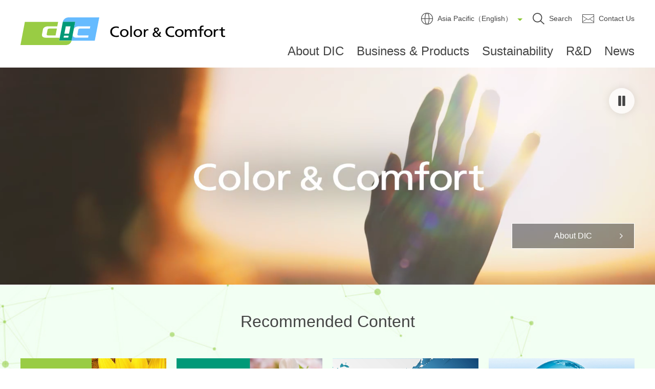

--- FILE ---
content_type: text/html;charset=utf-8
request_url: https://www.dic-global.com/ap/
body_size: 10189
content:
<!DOCTYPE html>

<html lang="en" class="en">
<head>
	<meta charset="UTF-8" />
	<meta name="description" content="DIC is a leading fine chemical company, holding the world’s top share in printing inks and maintaining a leading position in various businesses and products, including organic pigments and PPS compounds." />
	<title>DIC Corporation - Asia Pacific</title>
	<meta property="og:site_name" content="DIC Corporation" />
	<meta property="og:type" content="article" />
	<meta property="og:title" content="DIC Corporation - Asia Pacific" />
	<meta property="og:description" content="DIC is a leading fine chemical company, holding the world’s top share in printing inks and maintaining a leading position in various businesses and products, including organic pigments and PPS compounds." />
	<meta property="og:url" content="https://www.dic-global.com/ap/" />
	<meta property="og:image" content="https://www.dic-global.com/common/images/ogp.png" />
	<meta property="fb:app_id" content="1375581695939670" />
	<meta property="twitter:image" content="https://www.dic-global.com/common/images/ogp.png" />
	<meta property="twitter:card" content="summary_large_image" />
	<meta property="twitter:site" content="@DICCorporation" />
	<meta http-equiv="X-UA-Compatible" content="IE=edge" />
	<meta name="viewport" content="width=device-width, initial-scale=1.0" />
	<meta name="format-detection" content="telephone=no" />
	<link type="text/css" rel="stylesheet" href="/common/css/style.css" />
	<link rel="alternate" href="https://www.dic-global.com/ja/" hreflang="ja" />
	<link rel="alternate" href="https://www.dic.com.cn/cn/" hreflang="zh-Hans" />
	<link rel="alternate" href="https://www.dic-global.com/ap/" hreflang="en-PH" />
	<link rel="alternate" href="https://www.dic-global.com/ap/" hreflang="en-BD" />
	<link rel="alternate" href="https://www.dic-global.com/ap/" hreflang="en-MY" />
	<link rel="alternate" href="https://www.dic-global.com/ap/" hreflang="en-VN" />
	<link rel="alternate" href="https://www.dic-global.com/ap/" hreflang="en-SG" />
	<link rel="alternate" href="https://www.dic-global.com/ap/" hreflang="en-ID" />
	<link rel="alternate" href="https://www.dic-global.com/ap/" hreflang="en-TH" />
	<link rel="alternate" href="https://www.dic-global.com/ap/" hreflang="en-MM" />
	<link rel="alternate" href="https://www.dic-global.com/ap/" hreflang="en-KH" />
	<link rel="alternate" href="https://www.dic-global.com/ap/" hreflang="en-BN" />
	<link rel="alternate" href="https://www.dic-global.com/ap/" hreflang="en-LA" />
	<link rel="alternate" href="https://www.dic-global.com/ap/" hreflang="en-IN" />
	<link rel="alternate" href="https://www.dic-global.com/ap/" hreflang="en-PK" />
	<link rel="alternate" href="https://www.dic-global.com/ap/" hreflang="en-LK" />
	<link rel="alternate" href="https://www.dic-global.com/ap/" hreflang="en-NP" />
	<link rel="alternate" href="https://www.dic-global.com/ap/" hreflang="en-BT" />
	<link rel="alternate" href="https://www.dic-global.com/ap/" hreflang="en-AU" />
	<link rel="alternate" href="https://www.dic-global.com/ap/" hreflang="en-NZ" />
	<link rel="alternate" href="https://www.dic-global.com/en/" hreflang="x-default" />
	<meta name="google-site-verification" content="ACw1e0u0nhD45hvhxmUZroJknaS3meGBHJLy6pMZ7sY" />
<meta property="og:site_name" content="DIC Corporation" /><meta property="og:type" content="article" /><meta property="og:image" content="https://www.dic-global.com/common/images/ogp.png" /><meta property="twitter:image" content="https://www.dic-global.com/common/images/ogp.png" /><meta property="twitter:site" content="@DICCorporation" /><meta property="&quot;twitter:card&quot;" content="summary_large_image" /><meta name="&quot;fb:app_id&quot;" content="1375581695939670" /><link rel="shortcut icon" href="/common/images/favicon/favicon.ico" />
<link rel="apple-touch-icon" sizes="180x180" href="/common/images/favicon/apple-touch-icon.png" /><link rel="icon" type="image/png" href="/common/images/favicon/favicon-32x32.png" sizes="32x32" /><link rel="icon" type="image/png" href="/common/images/favicon/favicon-16x16.png" sizes="16x16" /><!-- Google Tag Manager --><script>(function(w,d,s,l,i){w[l]=w[l]||[];w[l].push({'gtm.start':
new Date().getTime(),event:'gtm.js'});var f=d.getElementsByTagName(s)[0],
j=d.createElement(s),dl=l!='dataLayer'?'&l='+l:'';j.async=true;j.src=
'https://www.googletagmanager.com/gtm.js?id='+i+dl;f.parentNode.insertBefore(j,f);
})(window,document,'script','dataLayer','GTM-WHLJ3PT');</script><!-- End Google Tag Manager --><script>(function(w,d,s,l,i){w[l]=w[l]||[];w[l].push({'gtm.start':
new Date().getTime(),event:'gtm.js'});var f=d.getElementsByTagName(s)[0],
j=d.createElement(s),dl=l!='dataLayer'?'&l='+l:'';j.async=true;j.src=
'https://www.googletagmanager.com/gtm.js?id='+i+dl;f.parentNode.insertBefore(j,f);
})(window,document,'script','dataLayer','GTM-P4XRJ2X');</script></head>
<body>
<div id="pagetop" class="container index">
	<header class="header inc_ap_header">
	<!--I-SEARCH_EXCEPT_START-->
	<!-- Google Tag Manager (noscript) -->
	<noscript><iframe src="https://www.googletagmanager.com/ns.html?id=GTM-WHLJ3PT" height="0" width="0" style="display:none;visibility:hidden"></iframe></noscript>
	<!-- End Google Tag Manager (noscript) -->
	<!-- Google Tag Manager (noscript) -->
<noscript><iframe src="https://www.googletagmanager.com/ns.html?id=GTM-P4XRJ2X" height="0" width="0" style="display:none;visibility:hidden"></iframe></noscript>
<!-- End Google Tag Manager (noscript) -->
		<div class="header-content opacity">
			<div class="header-logo">
				<a href="/ap/"><img src="/common/images/color_and_comfort.svg" alt="DIC Color &amp; Comfort" /></a>
			</div>
			<ul class="header-right rt_bn_product_category_for_header">
				<li class="header-world">
					<a href="#" class="header-langBox-btn">
						<i aria-hidden="true" class="icon icon-global"></i>
						<span class="_text">Asia Pacific（English）</span>
						<span class="_obj"></span>
					</a>
				</li>
				<li class="header-search">
					<a href="#" class="header-siteSearch-btn">
						<i aria-hidden="true" class="icon icon-search"></i>
						<span class="_text">Search</span>
					</a>
				</li>
				<li class="header-contact">
					<a href="/ap/contact/" class="">
						<i aria-hidden="true" class="icon icon-mail"></i>
						<span class="_text">Contact Us</span>
					</a>
				</li>
				<li class="header-nav-btnWrap">
					<a class="header-nav-btn">
						<span class="header-nav-btn-line"></span>
						<span class="header-nav-btn-text header-nav-btn-text-menu">menu</span>
						<span class="header-nav-btn-text header-nav-btn-text-close">close</span>
					</a>
				</li>
			</ul>
			<nav class="header-nav">
				<div class="header-nav-in">
					<div class="header-nav-item">
						<div class="header-nav-item-link header-nav-item-btn" id="current-about">
							<a href="/ap/about/">About DIC</a>
							<i aria-hidden="true" class="icon icon-arrow-down"></i>
						</div>
						<div class="header-nav-item-child">
							<div class="header-nav-item-child-in">
								<h3 class="header-nav-item-child-title"><span><a href="/ap/about/" class="mod-a color_main" aria-hidden="true">About DIC</a></span></h3>
								<div class="header-nav-item-child-list">
									<ul class="pure-g">
										<li class="pure-u-1-3 pure-u-md-1-2"><a href="/ap/about/top_message.html" class="header-nav-item-child-link">A Message from the President</a></li>
										<li class="pure-u-1-3 pure-u-md-1-2"><a href="/ap/about/dicway.html" class="header-nav-item-child-link">The DIC Way</a></li>
										<li class="pure-u-1-3 pure-u-md-1-2"><a href="/ap/about/outline.html" class="header-nav-item-child-link">Corporate Data</a></li>
										<li class="pure-u-1-3 pure-u-md-1-2"><a href="/ap/about/officers.html" class="header-nav-item-child-link">Board of Directors</a></li>
										<li class="pure-u-1-3 pure-u-md-1-2"><a href="/ap/about/group.html" class="header-nav-item-child-link">DIC's Global Network</a></li>
										<li class="pure-u-1-3 pure-u-md-1-2"><a href="/ap/about/subsidiaries.html" class="header-nav-item-child-link">Principal Subsidiaries and Affiliates in Japan</a></li>
										<li class="pure-u-1-3 pure-u-md-1-2"><a href="/ap/about/overseas.html" class="header-nav-item-child-link">Principal Subsidiaries and Affiliates Outside Japan</a></li>
										<li class="pure-u-1-3 pure-u-md-1-2"><a href="/ap/about/dic_in_ap.html" class="header-nav-item-child-link">DIC in the Asia Pacific</a></li>
										<li class="pure-u-1-3 pure-u-md-1-2"><a href="/ap/about/history.html" class="header-nav-item-child-link">DIC Milestones</a></li>
										<li class="pure-u-1-3 pure-u-md-1-2"><a href="/ap/about/symbols.html" class="header-nav-item-child-link">Corporate Symbol</a></li>
										<li class="pure-u-1-3 pure-u-md-1-2"><a href="/ap/about/purchase/" class="header-nav-item-child-link">Universal Purchasing Policy</a></li>
										<li class="pure-u-1-3 pure-u-md-1-2"><a href="/ap/event/" class="header-nav-item-child-link">Exhibitions and Events</a></li> 
										<li class="pure-u-1-3 pure-u-md-1-2"><a target="_blank" href="/en/contents/scene/" class="header-nav-item-child-link">DIC: Here, There and Everywhere</a></li>
										<li class="pure-u-1-3 pure-u-md-1-2"><a target="_blank" href="/en/contents/5minutes/" class="header-nav-item-child-link">DIC: A Five-Minute Introduction</a></li>
										<li class="pure-u-1-3 pure-u-md-1-2"><a target="_blank" href="/en/contents/column/" class="header-nav-item-child-link">Vision Watch</a></li>
									</ul>
								</div>
							</div>
						</div>
					</div>
					<div class="header-nav-item">
						<div class="header-nav-item-link header-nav-item-btn" id="current-products">
							<a href="/ap/products/">Business &amp; Products</a>
							<i aria-hidden="true" class="icon icon-arrow-down"></i>
						</div>
						<div class="header-nav-item-child header-nav-item-child_products_wrap">
							<div class="header-nav-item-child_products">
								<h3 class="header-nav-item-child-title"><span><a href="/ap/products/" class="mod-a color_main" aria-hidden="true">Business &amp; Products</a></span></h3>
								<!-- Packaging & Graphic -->
								<div class="header-nav-item-child_products-title header-nav-item-child_products-title01">
									<div class="header-nav-item-child_products-title-btn header-nav-item-child_products-title-btn01" data-num="01">
										<a href="/ap/products/business/packaging_graphics.html">Packaging &amp; Graphic</a>
										<i aria-hidden="true" class="icon icon-arrow-down"></i>
									</div>
								</div>
								<div class="header-nav-item-child_products-list header-nav-item-child_products-list01">
									<div class="header-nav-item-child_products-list-in">
										<p class="fw_bold mb20" data-view="pc"><a href="/ap/products/business/packaging_graphics.html" class="di_iblock fs_18">Packaging &amp; Graphic</a></p>
										<p class="fw_bold mb20">Printing Material</p>
										<ul class="pure-g">
											<li class="pure-u-1-3 pure-u-md-1-2"><a href="/ap/products/gravure_ink/" class="header-nav-item-child-link">Gravure Inks</a></li>
											<li class="pure-u-1-3 pure-u-md-1-2"><a href="/ap/products/flexo_ink/" class="header-nav-item-child-link">Flexo Inks</a></li>
											<li class="pure-u-1-3 pure-u-md-1-2"><a href="/ap/products/can_coating/" class="header-nav-item-child-link">Metal Decorative Inks</a></li>
											<li class="pure-u-1-3 pure-u-md-1-2"><a href="/ap/products/security_ink/" class="header-nav-item-child-link">Security Inks</a></li>
											<li class="pure-u-1-3 pure-u-md-1-2"><a href="/ap/products/jet_ink/" class="header-nav-item-child-link">Inkjet Inks</a></li>
											<li class="pure-u-1-3 pure-u-md-1-2"><a href="/ap/products/offset_ink/" class="header-nav-item-child-link">Offset Inks</a></li>
											<li class="pure-u-1-3 pure-u-md-1-2"><a href="/ap/products/news_ink/" class="header-nav-item-child-link">News Inks</a></li>
										</ul>
										<p class="fw_bold mb20 mt30">Packaging Material</p>
										<ul class="pure-g">
											<li class="pure-u-1-3 pure-u-md-1-2"><a href="/ap/products/package_adhesive/" class="header-nav-item-child-link">Packaging Adhesive</a></li>
											<li class="pure-u-1-3 pure-u-md-1-2"><a href="/ap/products/film/" class="header-nav-item-child-link">Coextruded Multilayer Films</a></li>
											<li class="pure-u-1-3 pure-u-md-1-2"><a href="/ap/products/styrene/" class="header-nav-item-child-link">Polystyrene</a></li>
										</ul>
									</div>
								</div>
								<!-- Color & Display -->
								<div class="header-nav-item-child_products-title header-nav-item-child_products-title02">
									<div class="header-nav-item-child_products-title-btn header-nav-item-child_products-title-btn02" data-num="02">
										<a href="/ap/products/business/color_displays.html">Color &amp; Display</a>
										<i aria-hidden="true" class="icon icon-arrow-down"></i>
									</div>
								</div>
								<div class="header-nav-item-child_products-list header-nav-item-child_products-list02">
									<div class="header-nav-item-child_products-list-in">
										<p class="fw_bold mb20" data-view="pc"><a href="/ap/products/business/color_displays.html" class="di_iblock fs_18">Color &amp; Display</a></p>
										<p class="fw_bold mb20">Color Material</p>
										<ul class="pure-g">
											<li class="pure-u-1-3 pure-u-md-1-2"><a href="/ap/products/digital_pigments/" class="header-nav-item-child-link">Pigments for Display Application</a></li>
											<li class="pure-u-1-3 pure-u-md-1-2"><a href="/ap/products/coating_pigments/" class="header-nav-item-child-link">Coatings Pigments</a></li>
											<li class="pure-u-1-3 pure-u-md-1-2"><a href="/ap/products/plastics_pigments/" class="header-nav-item-child-link">Plastics Pigments</a></li>
											<li class="pure-u-1-3 pure-u-md-1-2"><a href="/ap/products/printingink_pigments/" class="header-nav-item-child-link">Printing Ink Pigments</a></li>
											<li class="pure-u-1-3 pure-u-md-1-2"><a href="/ap/products/cosmetics/" class="header-nav-item-child-link">Pigments for Cosmetics</a></li>
											<li class="pure-u-1-3 pure-u-md-1-2"><a href="/ap/products/nip_pigments/" class="header-nav-item-child-link">Pigments for Digital Printing</a></li>
											<li class="pure-u-1-3 pure-u-md-1-2"><a href="/ap/products/health_foods/" class="header-nav-item-child-link">Health Foods, Spirulina</a></li>
											<li class="pure-u-1-3 pure-u-md-1-2"><a href="/ap/products/natural_colorants/" class="header-nav-item-child-link">Phycocyanin: Natural Blue Colorants</a></li>
											<li class="pure-u-1-3 pure-u-md-1-2"><a href="/ap/products/dha510/" class="header-nav-item-child-link">Algal-derived DHA oil</a></li>
											<li class="pure-u-1-3 pure-u-md-1-2"><a href="/ap/products/ultra_nanno/" class="header-nav-item-child-link">UltraNanno(TM) Microalgae Feed</a></li>
										</ul>
									</div>
								</div>
								<!-- Functional Products -->
								<div class="header-nav-item-child_products-title header-nav-item-child_products-title03">
									<div class="header-nav-item-child_products-title-btn header-nav-item-child_products-title-btn03" data-num="03">
										<a href="/ap/products/business/functional_products.html">Functional Products</a>
										<i aria-hidden="true" class="icon icon-arrow-down"></i>
									</div>
								</div>
								<div class="header-nav-item-child_products-list header-nav-item-child_products-list03">
									<div class="header-nav-item-child_products-list-in">
										<p class="fw_bold mb20" data-view="pc"><a href="/ap/products/business/functional_products.html" class="di_iblock fs_18">Functional Products</a></p>
										<p class="fw_bold mb20">Synthetic Resins and Chemicals</p>
										<ul class="pure-g">
											<!-- 
											<li class="pure-u-1-3 pure-u-md-1-2">
												<div class="header-nav-item-child-link-btnWrap">
													<a href="/ap/products/coating.html" class="header-nav-item-child-link">Coating Resins</a>
													<a href="/ap/products/finder_coating/" class="header-nav-item-child-link-btn">Product Finder</a>
												</div>
											</li>
											<li class="pure-u-1-3 pure-u-md-1-2"><a href="/ap/products/bond.html" class="header-nav-item-child-link">Adhesives / Adhesive Ingredients</a></li>
											<li class="pure-u-1-3 pure-u-md-1-2"><a href="/ap/products/uv.html" class="header-nav-item-child-link">UV-curable Resins</a></li>
											<li class="pure-u-1-3 pure-u-md-1-2"><a href="/ap/products/waterresin.html" class="header-nav-item-child-link">Waterborne Resins</a></li>-->
											<li class="pure-u-1-3 pure-u-md-1-2"><a href="/ap/products/acryl/" class="header-nav-item-child-link">Acrylic Resins</a></li>
											<li class="pure-u-1-3 pure-u-md-1-2"><a href="/ap/products/polyurethane/" class="header-nav-item-child-link">Polyurethane Resins</a></li>
											<li class="pure-u-1-3 pure-u-md-1-2"><a href="/ap/products/epoxy/" class="header-nav-item-child-link">Epoxy Resins</a></li>
											<li class="pure-u-1-3 pure-u-md-1-2"><a href="/ap/products/phenol/" class="header-nav-item-child-link">Phenolic Resins</a></li>
											<li class="pure-u-1-3 pure-u-md-1-2"><a href="/ap/products/polyester/" class="header-nav-item-child-link">Polyester / Alkyd Resins</a></li>
											<li class="pure-u-1-3 pure-u-md-1-2"><a href="/ap/products/unsaturated_poly/" class="header-nav-item-child-link">Unsaturated Polyester Resins</a></li>
											<!-- <li class="pure-u-1-3 pure-u-md-1-2"><a href="/ap/products/other_resin.html" class="header-nav-item-child-link">Other Resins</a></li>-->
											<li class="pure-u-1-3 pure-u-md-1-2"><a href="/ap/products/butadiene/" class="header-nav-item-child-link">Butadiene Resin Latex</a></li>
											<li class="pure-u-1-3 pure-u-md-1-2"><a href="/ap/products/uv_optical_film/" class="header-nav-item-child-link">UV-curable Resin for optical / coatings</a></li>
											<li class="pure-u-1-3 pure-u-md-1-2"><a href="/ap/products/modifier/" class="header-nav-item-child-link">Modifiers</a></li>
											<li class="pure-u-1-3 pure-u-md-1-2"><a href="/ap/products/alkylphenol/" class="header-nav-item-child-link">Alkylphenols</a></li>
											<li class="pure-u-1-3 pure-u-md-1-2"><a href="/ap/products/metal/" class="header-nav-item-child-link">Metal Carboxylates</a></li>
											<li class="pure-u-1-3 pure-u-md-1-2"><a href="/ap/products/sulfur/" class="header-nav-item-child-link">Sulfur Chemicals</a></li>

											<li class="pure-u-1-3 pure-u-md-1-2"><a href="/ap/products/megaface/" class="header-nav-item-child-link">Surfactants</a></li>
										</ul>
										<p class="fw_bold mb20 mt20">Functional Products</p>
										<ul class="pure-g">
											<li class="pure-u-1-3 pure-u-md-1-2"><a href="/ap/products/adhesive_tapes/" class="header-nav-item-child-link">Industrial Adhesive Tapes</a></li>
											<li class="pure-u-1-3 pure-u-md-1-2"><a href="/ap/products/membrane/" class="header-nav-item-child-link">Hollow Fiber Membrane Modules</a></li>
										</ul>
										<p class="fw_bold mb20 mt20">Compounds and Colorants</p>
										<ul class="pure-g">
											<li class="pure-u-1-3 pure-u-md-1-2"><a href="/ap/products/pps/" class="header-nav-item-child-link">PPS Compounds</a></li>
											<li class="pure-u-1-3 pure-u-md-1-2"><a href="/ap/products/function_master/" class="header-nav-item-child-link">Functional Compounds</a></li>
											<li class="pure-u-1-3 pure-u-md-1-2"><a href="" class="header-nav-item-child-link">Textile Printing Agents / Leather Colorants</a></li>
											<li class="pure-u-1-3 pure-u-md-1-2"><a href="/ap/products/fiber_master/" class="header-nav-item-child-link">Masterbatch for Fibers / Films</a></li>
										</ul>
									</div>
								</div>
								<!-- New Business / Developed Products -->
								<div class="header-nav-item-child_products-title header-nav-item-child_products-title04">
									<div class="header-nav-item-child_products-title-btn header-nav-item-child_products-title-btn04" data-num="04">
										<a href="/ap/products/business/new_business.html">New Business / Developed Products</a>
										<i aria-hidden="true" class="icon icon-arrow-down"></i>
									</div>
								</div>
								<div class="header-nav-item-child_products-list header-nav-item-child_products-list04">
									<div class="header-nav-item-child_products-list-in">
										<p class="fw_bold mb20" data-view="pc"><a href="/ap/products/business/new_business.html" class="di_iblock fs_18">New Business / Developed Products</a></p>
										<!-- <p class="fw_bold mb20"></p> -->
										<ul class="pure-g">
											<li class="pure-u-1-3 pure-u-md-1-2"><a href="/ap/products/trindy/" class="header-nav-item-child-link">DLP 3D Printing Materials</a></li>
											<!--<li class="pure-u-1-3 pure-u-md-1-2"><a href="/ap/products/robot_finger_mor/" class="header-nav-item-child-link">Multifunctional Robot Finger</a></li> -->
											<li class="pure-u-1-3 pure-u-md-1-2"><a href="/ap/products/tactile-enhancer/" class="header-nav-item-child-link">Tactile enhancer</a></li>
											<li class="pure-u-1-3 pure-u-md-1-2"><a href="/ap/products/hagamosphere/" class="header-nav-item-child-link">Omnidirectional Multicopter</a></li>
										</ul>
									</div>
								</div>
							</div>
						</div>
					</div>
					<!--<div class="header-nav-item">
						<div class="header-nav-item-link header-nav-item-btn _notChild" id="current-ir">
							<a href="/ap/ir/">Investors</a>
						</div>
					</div>-->
					<div class="header-nav-item">
						<div class="header-nav-item-link header-nav-item-btn _notChild" id="current-csr">
							<a href="/ap/csr/">Sustainability</a>
						</div>
					</div>
					<div class="header-nav-item">
						<div class="header-nav-item-link header-nav-item-btn" id="current-r_and_d">
							<a href="/ap/r_and_d/">R&amp;D</a>
							<i aria-hidden="true" class="icon icon-arrow-down"></i>
						</div>
						<div class="header-nav-item-child">
							<div class="header-nav-item-child-in pure-g-align_center">
								<h3 class="header-nav-item-child-title"><span><a href="/ap/r_and_d/" class="mod-a color_main" aria-hidden="true">Research &amp; Development</a></span></h3>
								<div class="header-nav-item-child-list">
									<ul class="pure-g">
										<li class="pure-u-1-3 pure-u-md-1-2"><a href="/ap/r_and_d/base.html" class="header-nav-item-child-link">Research &amp; Development Sites</a></li>
									</ul>
								</div>
							</div>
						</div>
					</div>
					<div class="header-nav-item">
						<div class="header-nav-item-link header-nav-item-btn" id="current-news">
							<a href="/ap/news/">News</a>
							<i aria-hidden="true" class="icon icon-arrow-down"></i>
						</div>
						<div class="header-nav-item-child">
							<div class="header-nav-item-child-in pure-g-align_center">
								<h3 class="header-nav-item-child-title"><span><a href="/ap/news/" class="mod-a color_main" aria-hidden="true">News</a></span></h3>
								<div class="header-nav-item-child-list">
									<span class="di_none rt_bn_latest_news js-header-newsYearList"><span class="rt_latest_year">2026</span></span>
									<ul class="pure-g js-header-newsYearList-ul">
									</ul>
								</div>
							</div>
						</div>
					</div>
				</div>
			</nav>
			<div class="header-siteSearch" role="dialog" aria-modal="true" aria-hidden="true" aria-labelledby="sitesearch-title">
				<div class="header-siteSearch-inner">
					<a class="header-siteSearch-close" role="button" tabindex="0" href="#"><i title="Close" class="icon icon-close"></i></a>
					<h2 id="sitesearch-title" class="visually-hidden">Site Search</h2>
					<div class="header-siteSearch-overlay"></div>
					<div class="header-siteSearch-box">
						<div class="mod-input">
							<form id="ss-form1" action="/ap/search.html" method="get" accept-charset="UTF-8">
								<label for="ss-query1">
								<input type="text" id="ss-query1" name="query" autocomplete="off" aria-autocomplete="none" title="Enter your search term" />
								</label>
								<button type="submit"><i title="Search" class="icon icon-search"></i></button>
							</form>
						</div>
					</div>
				</div>
			</div>
			<div class="header-langBox" role="dialog" aria-modal="true" aria-hidden="true" aria-labelledby="langbox-title">
				<a class="header-langBox-close" role="button" tabindex="0" href="#"><i title="Close" class="icon icon-close"></i></a>
				<div class="header-langBox-overlay"></div>
				<div class="header-langBox-inner">
					<h2 id="langbox-title" class="visually-hidden">Language Selection</h2>
					<div class="header-langBox-box">
						<ul class="header-langBox-box-ul">
							<li class="header-langBox-box-li">
								<div class="_button">
									<a href="/en/" target=""><span>Global（English）</span><i aria-hidden="true" class="icon icon-arrow-right"></i></a>
								</div>
							</li>
							<li class="header-langBox-box-li">
								<div class="_button">
									<a href="/ja/" target=""><span>Japan（日本語）</span><i aria-hidden="true" class="icon icon-arrow-right"></i></a>
								</div>
							</li>
							<li class="header-langBox-box-li">
								<div class="_button">
									<a href="/cn/" target=""><span>China（简体中文）</span><i aria-hidden="true" class="icon icon-arrow-right"></i></a>
								</div>
							</li>
							<li class="header-langBox-box-li">
								<div class="_button">
									<a class="is-active" href="/ap/" target=""><span>Asia Pacific（English）</span><i aria-hidden="true" class="icon icon-arrow-right"></i></a>
								</div>
							</li>
							<li class="header-langBox-box-li">
								<div class="_button">
									<a href="https://www.sunchemical.com/" target="_blank"><span>Sun Chemical</span><i aria-label="別ウィンドウで開く" class="icon icon-blank"></i></a>
								</div>
							</li>
						</ul>
					</div>
				</div>
			</div>
		</div>
	<!--I-SEARCH_EXCEPT_END-->
	</header>

	<main class="contents clearfix">
		<section class="pos_relative opacity">
			
			<section class="index-mainSlide">
				<a href="/ap/about/" class="index-mainSlide-item _video">
						<video src="https://aws-s3ml202.s3-ap-northeast-1.amazonaws.com/index/top_en_pc.mp4" loop="" autoplay="" muted="" playsinline="" class="top-slider01-video" data-view="pc tablet"></video>
						<video src="https://aws-s3ml202.s3-ap-northeast-1.amazonaws.com/index/top_en_sp.mp4" loop="" autoplay="" muted="" playsinline="" class="top-slider01-video" data-view="sp"></video>
						<p class="index-mainSlide-button"><span>About DIC<i class="icon icon-arrow-right"></i></span></p>
				</a>
				<!--<div class="index-mainSlide-item">
					<a href="/ap/about/top_message.html" class="mod-a">
						<img src="/images/index/slide/top_message_en_pc.jpg" class="width-u-100" data-view="pc tablet" alt="Top Message">
						<img src="/images/index/slide/top_message_en_sp.jpg" class="width-u-100" data-view="sp" alt="Top Message">
					</a>
				</div>-->
			</section>
		</section>
		
		<!--pick up 3bnr-->
		<section class="index-pickup opacity mod-spacerBtm_40">
			<div class="mod-auto mod-auto_1480 opacity">
				<h2 class="index-head mod-spacer_40">Recommended Content</h2>
				<div class="mod-spacer_40">
					<ul class="pure-g space-u-20">
						<li class="pure-u-1-4 pure-u-md-1-2 space-u-20-child">
							<a href="/en/ir/management/plan.html" class="mod-a">
								<img src="/images/index/pickup/03_en.webp" class="width-u-100" alt="" />
								<p class="pt20 ta_center">DIC Vision 2030</p>
							</a>
						</li>
						<li class="pure-u-1-4 pure-u-md-1-2 space-u-20-child">
							<a href="/en/csr/annual/" id="solution_pickup" class="mod-a">
								<img src="/images/index/pickup/11.webp" class="width-u-100" alt="" />
								<p class="pt20 ta_center">DIC Report (Integrated Report)</p>
							</a>
						</li>
						<li class="pure-u-1-4 pure-u-md-1-2 space-u-20-child">
							<a href="/ap/about/dic_in_ap.html" id="solution_pickup" class="mod-a">
								<img src="/images/index/pickup/17.webp" class="width-u-100" alt="" />
								<p class="pt20 ta_center">DIC in the Asia Pacific</p>
							</a>
						</li>
						<li class="pure-u-1-4 pure-u-md-1-2 space-u-20-child">
							<a href="/ap/about/group.html" class="mod-a">
								<img src="/images/index/pickup/09.webp" class="width-u-100" alt="" />
								<p class="pt20 ta_center">DIC's Global Network</p>
							</a>
						</li>
						<li class="pure-u-1-4 pure-u-md-1-2 space-u-20-child">
							<a href="/en/contents/column/" class="mod-a">
						<img src="/images/index/pickup/01.webp" class="width-u-100" alt="" />
						<p class="pt20 ta_center">Stories on Our Journey Toward Sustainable Prosperity</p>
							</a>
						</li>

						<li class="pure-u-1-4 pure-u-md-1-2 space-u-20-child">
							<a href="/en/contents/scene/" class="mod-a">
								<img src="/images/index/pickup/08.webp" class="width-u-100" alt="" />
								<p class="pt20 ta_center">DIC: Here, There and Everywhere</p>
							</a>
						</li>
						<li class="pure-u-1-4 pure-u-md-1-2 space-u-20-child">
							<a href="/en/contents/5minutes/" class="mod-a">
								<img src="/images/index/pickup/06_en.webp" class="width-u-100" alt="" />
								<p class="pt20 ta_center">DIC: A Five-Minute Introduction</p>
							</a>
						</li>


						<li class="pure-u-1-4 pure-u-md-1-2 space-u-20-child">
							<a href="/en/contact/" id="solution_pickup" class="mod-a">
								<img src="/images/index/pickup/12.webp" class="width-u-100" alt="" />
								<p class="pt20 ta_center">Contact us</p>
							</a>
						</li>
					</ul>
				</div>
			</div>
		</section>
		
		<section class="mod-auto mod-auto_1480 opacity mod-spacerBtm_40 mod-spacer_40">
			<h2 class="index-head">News</h2>
			<div class="mod-spacer_40">
				<div class="js-tabWrap index-newsTab">
					<ul class="pure-g opacity" role="tablist">
						<li class="pure-u-1-7 pure-u-lg-1-2">
							<button type="button" class="js-tab is-active is-visible" data-target="01_01" role="tab" id="tab-01_01" aria-controls="panel-01_01" aria-selected="true"><span>All</span></button>
						</li>
						<li class="pure-u-1-7 pure-u-lg-1-2">
							<button type="button" class="js-tab products" data-target="01_02" role="tab" id="tab-01_02" aria-controls="panel-01_02" aria-selected="false"><span>Business &amp; Product</span></button>
						</li>
						<li class="pure-u-1-7 pure-u-lg-1-2">
							<button type="button" class="js-tab ir" data-target="01_03" role="tab" id="tab-01_03" aria-controls="panel-01_03" aria-selected="false"><span>Management &amp; IR</span></button>
						</li>
						<li class="pure-u-1-7 pure-u-lg-1-2">
							<button type="button" class="js-tab csr" data-target="01_04" role="tab" id="tab-01_04" aria-controls="panel-01_04" aria-selected="false"><span>Sustainability</span></button>
						</li>
						<li class="pure-u-1-7 pure-u-lg-1-2">
							<button type="button" class="js-tab r_and_d" data-target="01_05" role="tab" id="tab-01_05" aria-controls="panel-01_05" aria-selected="false"><span>R&amp;D</span></button>
						</li>
						<li class="pure-u-1-7 pure-u-lg-1-2">
							<button type="button" class="js-tab event" data-target="01_06" role="tab" id="tab-01_06" aria-controls="panel-01_06" aria-selected="false"><span>Exhibition &amp; Event</span></button>
						</li>
						<li class="pure-u-1-7 pure-u-lg-1-2">
							<button type="button" class="js-tab other" data-target="01_07" role="tab" id="tab-01_07" aria-controls="panel-01_07" aria-selected="false"><span>Other</span></button>
						</li>
					</ul>
					<div class="js-tab-content is-active is-visible" data-target="01_01" role="tabpanel" id="panel-01_01" aria-labelledby="tab-01_01">
						<ul class="mod-news">
							<li class="rt_bn_news_list_all">
								<a href="/en/contents/videoseries/" class="mod-news-item rt_cf_n_href" target="_self">
									<div class="mod-news-item-text">
										<span class="mod-news-item-head">
											<span class="mod-news-item-day"><i class="icon icon-time"></i><span class="rt_cf_n_date">Jan. 9, 2026</span></span>
											
											<span class="_labelWrap">
												<span class="products rt_cf_n_category_name other mod-label">Other</span>
												
											</span>
										</span>
										<span class="mod-news-item-title rt_cf_n_title">Discover Where DIC Stands Today — and Where It’s Heading<br />Introducing the “Envisioning DIC’s Future” Video Series</span>
									</div>
								</a>
							</li><li class="rt_bn_news_list_all">
								<a href="/ap/news/2026/ir/20251226153430.html" class="mod-news-item rt_cf_n_href">
									<div class="mod-news-item-text">
										<span class="mod-news-item-head">
											<span class="mod-news-item-day"><i class="icon icon-time"></i><span class="rt_cf_n_date">Jan. 6, 2026</span></span>
											
											<span class="_labelWrap">
												<span class="products rt_cf_n_category_name ir mod-label">Management &amp; IR</span>
												<span class="mod-news-item-label newsRelease rt_cf_n_newsrelease_flag">News Release</span>
											</span>
										</span>
										<span class="mod-news-item-title rt_cf_n_title">DIC Announces Strategic Investment in AI Robotics Startup RT Corporation</span>
									</div>
								</a>
							</li><li class="rt_bn_news_list_all">
								<a href="/ap/news/2026/ir/20251226150915.html" class="mod-news-item rt_cf_n_href">
									<div class="mod-news-item-text">
										<span class="mod-news-item-head">
											<span class="mod-news-item-day"><i class="icon icon-time"></i><span class="rt_cf_n_date">Jan. 5, 2026</span></span>
											
											<span class="_labelWrap">
												<span class="products rt_cf_n_category_name ir mod-label">Management &amp; IR</span>
												<span class="mod-news-item-label newsRelease rt_cf_n_newsrelease_flag">News Release</span>
											</span>
										</span>
										<span class="mod-news-item-title rt_cf_n_title">DIC 2026 New Year’s Message</span>
									</div>
								</a>
							</li><li class="rt_bn_news_list_all">
								<a href="/ap/news/2025/ir/20251223150814.html" class="mod-news-item rt_cf_n_href">
									<div class="mod-news-item-text">
										<span class="mod-news-item-head">
											<span class="mod-news-item-day"><i class="icon icon-time"></i><span class="rt_cf_n_date">Dec. 24, 2025</span></span>
											
											<span class="_labelWrap">
												<span class="products rt_cf_n_category_name ir mod-label">Management &amp; IR</span>
												<span class="mod-news-item-label newsRelease rt_cf_n_newsrelease_flag">News Release</span>
											</span>
										</span>
										<span class="mod-news-item-title rt_cf_n_title">DIC Earns Awards from Three Major Japanese IR Website Evaluation Organizations</span>
									</div>
								</a>
							</li><li class="rt_bn_news_list_all">
								<a href="/ap/news/2025/event/20251211114615.html" class="mod-news-item rt_cf_n_href">
									<div class="mod-news-item-text">
										<span class="mod-news-item-head">
											<span class="mod-news-item-day"><i class="icon icon-time"></i><span class="rt_cf_n_date">Dec. 11, 2025</span></span>
											
											<span class="_labelWrap">
												<span class="products rt_cf_n_category_name event mod-label">Exhibition &amp; Event</span>
												<span class="mod-news-item-label newsRelease rt_cf_n_newsrelease_flag">News Release</span>
											</span>
										</span>
										<span class="mod-news-item-title rt_cf_n_title">DIC to Exhibit for the First Time at SEMICON JAPAN 2025, One of the World’s Largest International Semiconductor Industry Trade Shows</span>
									</div>
								</a>
							</li>
						</ul>
					</div>
					<div class="js-tab-content" data-target="01_02" role="tabpanel" id="panel-01_02" aria-labelledby="tab-01_02" hidden="">
						<ul class="mod-news">
							<li class="rt_bn_news_list_products">
								<a href="/ap/news/2025/products/20251008134817.html" class="mod-news-item rt_cf_n_href">
									<div class="mod-news-item-text">
										<span class="mod-news-item-head">
											<span class="mod-news-item-day"><i class="icon icon-time"></i><span class="rt_cf_n_date">Sep. 10, 2025</span></span>
											
											<span class="_labelWrap">
												<span class="products rt_cf_n_category_name mod-label">Business &amp; Product</span>
												<span class="mod-news-item-label newsRelease rt_cf_n_newsrelease_flag">News Release</span>
											</span>
										</span>
										<span class="mod-news-item-title rt_cf_n_title">DIC Develops GELRAMIC™ Endothermic Pad Material that Prevents Battery Fires from Spreading</span>
									</div>
								</a>
							</li><li class="rt_bn_news_list_products">
								<a href="/ap/products/business/functional_products.html" class="mod-news-item rt_cf_n_href" target="_self">
									<div class="mod-news-item-text">
										<span class="mod-news-item-head">
											<span class="mod-news-item-day"><i class="icon icon-time"></i><span class="rt_cf_n_date">Aug. 1, 2025</span></span>
											
											<span class="_labelWrap">
												<span class="products rt_cf_n_category_name mod-label">Business &amp; Product</span>
												
											</span>
										</span>
										<span class="mod-news-item-title rt_cf_n_title">We have renewed the top page of our Functional Products business and product site.</span>
									</div>
								</a>
							</li><li class="rt_bn_news_list_products">
								<a href="https://hagamosphere.com" class="mod-news-item rt_cf_n_href" target="_blank">
									<div class="mod-news-item-text">
										<span class="mod-news-item-head">
											<span class="mod-news-item-day"><i class="icon icon-time"></i><span class="rt_cf_n_date">Jan. 6, 2025</span></span>
											
											<span class="_labelWrap">
												<span class="products rt_cf_n_category_name mod-label">Business &amp; Product</span>
												
											</span>
										</span>
										<span class="mod-news-item-title rt_cf_n_title">DIC Launches Special Website for New Multicopter Drone HAGAMOSphere™</span>
									</div>
								</a>
							</li><li class="rt_bn_news_list_products">
								<a href="/ap/news/2024/products/20241120152513.html" class="mod-news-item rt_cf_n_href">
									<div class="mod-news-item-text">
										<span class="mod-news-item-head">
											<span class="mod-news-item-day"><i class="icon icon-time"></i><span class="rt_cf_n_date">Nov. 6, 2024</span></span>
											
											<span class="_labelWrap">
												<span class="products rt_cf_n_category_name mod-label">Business &amp; Product</span>
												<span class="mod-news-item-label newsRelease rt_cf_n_newsrelease_flag">News Release</span>
											</span>
										</span>
										<span class="mod-news-item-title rt_cf_n_title">DIC and FPCO Achieve the Closed-Loop Recycling of Colored and Patterned Foamed Polystyrene Food Trays Using Material Recycling</span>
									</div>
								</a>
							</li><li class="rt_bn_news_list_products">
								<a href="/ap/news/2024/products/20241009173411.html" class="mod-news-item rt_cf_n_href">
									<div class="mod-news-item-text">
										<span class="mod-news-item-head">
											<span class="mod-news-item-day"><i class="icon icon-time"></i><span class="rt_cf_n_date">Oct. 10, 2024</span></span>
											
											<span class="_labelWrap">
												<span class="products rt_cf_n_category_name mod-label">Business &amp; Product</span>
												<span class="mod-news-item-label newsRelease rt_cf_n_newsrelease_flag">News Release</span>
											</span>
										</span>
										<span class="mod-news-item-title rt_cf_n_title">DIC and Unitika Collaborate to Develop a Specialty PPS Film with Low Dielectric Properties Suitable for Use in a Key Material for Millimeter-Wave Printed Circuit Boards and Millimeter-Wave Radar</span>
									</div>
								</a>
							</li>
						</ul>
					</div>
					<div class="js-tab-content" data-target="01_03" role="tabpanel" id="panel-01_03" aria-labelledby="tab-01_03" hidden="">
						<ul class="mod-news">
							<li class="rt_bn_news_list_ir">
								<a href="/ap/news/2026/ir/20251226153430.html" class="mod-news-item rt_cf_n_href">
									<div class="mod-news-item-text">
										<span class="mod-news-item-head">
											<span class="mod-news-item-day"><i class="icon icon-time"></i><span class="rt_cf_n_date">Jan. 6, 2026</span></span>
											
											<span class="_labelWrap">
												<span class="products rt_cf_n_category_name ir mod-label">Management &amp; IR</span>
												<span class="mod-news-item-label newsRelease rt_cf_n_newsrelease_flag">News Release</span>
											</span>
										</span>
										<span class="mod-news-item-title rt_cf_n_title">DIC Announces Strategic Investment in AI Robotics Startup RT Corporation</span>
									</div>
								</a>
							</li><li class="rt_bn_news_list_ir">
								<a href="/ap/news/2026/ir/20251226150915.html" class="mod-news-item rt_cf_n_href">
									<div class="mod-news-item-text">
										<span class="mod-news-item-head">
											<span class="mod-news-item-day"><i class="icon icon-time"></i><span class="rt_cf_n_date">Jan. 5, 2026</span></span>
											
											<span class="_labelWrap">
												<span class="products rt_cf_n_category_name ir mod-label">Management &amp; IR</span>
												<span class="mod-news-item-label newsRelease rt_cf_n_newsrelease_flag">News Release</span>
											</span>
										</span>
										<span class="mod-news-item-title rt_cf_n_title">DIC 2026 New Year’s Message</span>
									</div>
								</a>
							</li><li class="rt_bn_news_list_ir">
								<a href="/ap/news/2025/ir/20251223150814.html" class="mod-news-item rt_cf_n_href">
									<div class="mod-news-item-text">
										<span class="mod-news-item-head">
											<span class="mod-news-item-day"><i class="icon icon-time"></i><span class="rt_cf_n_date">Dec. 24, 2025</span></span>
											
											<span class="_labelWrap">
												<span class="products rt_cf_n_category_name ir mod-label">Management &amp; IR</span>
												<span class="mod-news-item-label newsRelease rt_cf_n_newsrelease_flag">News Release</span>
											</span>
										</span>
										<span class="mod-news-item-title rt_cf_n_title">DIC Earns Awards from Three Major Japanese IR Website Evaluation Organizations</span>
									</div>
								</a>
							</li><li class="rt_bn_news_list_ir">
								<a href="/ap/news/2025/ir/20251113134232.html" class="mod-news-item rt_cf_n_href">
									<div class="mod-news-item-text">
										<span class="mod-news-item-head">
											<span class="mod-news-item-day"><i class="icon icon-time"></i><span class="rt_cf_n_date">Nov. 13, 2025</span></span>
											
											<span class="_labelWrap">
												<span class="products rt_cf_n_category_name ir mod-label">Management &amp; IR</span>
												<span class="mod-news-item-label newsRelease rt_cf_n_newsrelease_flag">News Release</span>
											</span>
										</span>
										<span class="mod-news-item-title rt_cf_n_title">DIC Group Announces Organizational Reform and Executive Appointments Effective January 2026</span>
									</div>
								</a>
							</li><li class="rt_bn_news_list_ir">
								<a href="/ap/news/2025/ir/20251110171109.html" class="mod-news-item rt_cf_n_href">
									<div class="mod-news-item-text">
										<span class="mod-news-item-head">
											<span class="mod-news-item-day"><i class="icon icon-time"></i><span class="rt_cf_n_date">Nov. 11, 2025</span></span>
											
											<span class="_labelWrap">
												<span class="products rt_cf_n_category_name ir mod-label">Management &amp; IR</span>
												<span class="mod-news-item-label newsRelease rt_cf_n_newsrelease_flag">News Release</span>
											</span>
										</span>
										<span class="mod-news-item-title rt_cf_n_title">Sun Chemical Expands Perylene Pigment Capacity in Ludwigshafen to Support Customer Growth</span>
									</div>
								</a>
							</li>
						</ul>
					</div>
					<div class="js-tab-content" data-target="01_04" role="tabpanel" id="panel-01_04" aria-labelledby="tab-01_04" hidden="">
						<ul class="mod-news">
							<li class="rt_bn_news_list_csr">
								<a href="/en/contents/column/28.html" class="mod-news-item rt_cf_n_href" target="_self">
									<div class="mod-news-item-text">
										<span class="mod-news-item-head">
											<span class="mod-news-item-day"><i class="icon icon-time"></i><span class="rt_cf_n_date">Dec. 8, 2025</span></span>
											
											<span class="_labelWrap">
												<span class="products rt_cf_n_category_name mod-label csr">Sustainability</span>
												
											</span>
										</span>
										<span class="mod-news-item-title rt_cf_n_title">[Vision Watch] DIC’s Global Training is Empowering People, Driving Sustainability</span>
									</div>
								</a>
							</li><li class="rt_bn_news_list_csr">
								<a href="/ap/news/2025/csr/20251126163935.html" class="mod-news-item rt_cf_n_href">
									<div class="mod-news-item-text">
										<span class="mod-news-item-head">
											<span class="mod-news-item-day"><i class="icon icon-time"></i><span class="rt_cf_n_date">Nov. 27, 2025</span></span>
											
											<span class="_labelWrap">
												<span class="products rt_cf_n_category_name mod-label csr">Sustainability</span>
												<span class="mod-news-item-label newsRelease rt_cf_n_newsrelease_flag">News Release</span>
											</span>
										</span>
										<span class="mod-news-item-title rt_cf_n_title">The DIC Group Receives Third-Party Certification that the Methodology It Uses<br />to Calculate Product Carbon Footprint Conforms with International Standards</span>
									</div>
								</a>
							</li><li class="rt_bn_news_list_csr">
								<a href="/ap/news/2025/csr/20250717164748.html" class="mod-news-item rt_cf_n_href">
									<div class="mod-news-item-text">
										<span class="mod-news-item-head">
											<span class="mod-news-item-day"><i class="icon icon-time"></i><span class="rt_cf_n_date">Jul. 18, 2025</span></span>
											
											<span class="_labelWrap">
												<span class="products rt_cf_n_category_name mod-label csr">Sustainability</span>
												<span class="mod-news-item-label newsRelease rt_cf_n_newsrelease_flag">News Release</span>
											</span>
										</span>
										<span class="mod-news-item-title rt_cf_n_title">DIC Is Selected for Inclusion in the FTSE4Good Index Series, a Leading Global ESG Index, for the Seventh Consecutive Year</span>
									</div>
								</a>
							</li><li class="rt_bn_news_list_csr">
								<a href="/ap/news/2025/csr/20250605081239.html" class="mod-news-item rt_cf_n_href">
									<div class="mod-news-item-text">
										<span class="mod-news-item-head">
											<span class="mod-news-item-day"><i class="icon icon-time"></i><span class="rt_cf_n_date">Jun. 5, 2025</span></span>
											
											<span class="_labelWrap">
												<span class="products rt_cf_n_category_name mod-label csr">Sustainability</span>
												<span class="mod-news-item-label newsRelease rt_cf_n_newsrelease_flag">News Release</span>
											</span>
										</span>
										<span class="mod-news-item-title rt_cf_n_title">DIC Coextruded Multilayer Packaging Film Obtains ISCC PLUS Certification</span>
									</div>
								</a>
							</li><li class="rt_bn_news_list_csr">
								<a href="/ap/news/2025/csr/20250424164516.html" class="mod-news-item rt_cf_n_href">
									<div class="mod-news-item-text">
										<span class="mod-news-item-head">
											<span class="mod-news-item-day"><i class="icon icon-time"></i><span class="rt_cf_n_date">May 12, 2025</span></span>
											
											<span class="_labelWrap">
												<span class="products rt_cf_n_category_name mod-label csr">Sustainability</span>
												<span class="mod-news-item-label newsRelease rt_cf_n_newsrelease_flag">News Release</span>
											</span>
										</span>
										<span class="mod-news-item-title rt_cf_n_title">Discovering a New Spirulina-Based Environment-Friendly, Sustainable <br />Strategy for Suppressing Parasitic Infection</span>
									</div>
								</a>
							</li>
						</ul>
					</div>
					<div class="js-tab-content" data-target="01_05" role="tabpanel" id="panel-01_05" aria-labelledby="tab-01_05" hidden="">
						<ul class="mod-news">
							<li class="rt_bn_news_list_r_and_d">
								<a href="/ap/news/2024/r_and_d/20240227150011.html" class="mod-news-item rt_cf_n_href">
									<div class="mod-news-item-text">
										<span class="mod-news-item-head">
											<span class="mod-news-item-day"><i class="icon icon-time"></i><span class="rt_cf_n_date">Feb. 28, 2024</span></span>
											
											<span class="_labelWrap">
												<span class="products rt_cf_n_category_name mod-label r_and_d">R&amp;D</span>
												<span class="mod-news-item-label newsRelease rt_cf_n_newsrelease_flag">News Release</span>
											</span>
										</span>
										<span class="mod-news-item-title rt_cf_n_title">DIC Develops Basic Technology for an Innovative Epoxy Resin Curing Agent <br />That Is Heat-Resistant up to over 200°C and Can Be Recycled</span>
									</div>
								</a>
							</li><li class="rt_bn_news_list_r_and_d">
								<a href="/ap/news/2023/r_and_d/20230911102035.html" class="mod-news-item rt_cf_n_href">
									<div class="mod-news-item-text">
										<span class="mod-news-item-head">
											<span class="mod-news-item-day"><i class="icon icon-time"></i><span class="rt_cf_n_date">Sep. 11, 2023</span></span>
											
											<span class="_labelWrap">
												<span class="products rt_cf_n_category_name mod-label r_and_d">R&amp;D</span>
												<span class="mod-news-item-label newsRelease rt_cf_n_newsrelease_flag">News Release</span>
											</span>
										</span>
										<span class="mod-news-item-title rt_cf_n_title">DIC’s Near-Infrared Fluorescent Dye Adopted for Use in MIT-Developed BrightMarker Embedded Invisible Fluorescent Tags for Object Tracking</span>
									</div>
								</a>
							</li><li class="rt_bn_news_list_r_and_d">
								<a href="/ap/news/news_file/file/%E3%80%90DICRelease%E3%80%91EN_Green%20Innovation%20Fund_230804%20.pdf" class="mod-news-item rt_cf_n_href" target="_blank">
									<div class="mod-news-item-text">
										<span class="mod-news-item-head">
											<span class="mod-news-item-day"><i class="icon icon-time"></i><span class="rt_cf_n_date">Aug. 4, 2023</span></span>
											
											<span class="_labelWrap">
												<span class="products rt_cf_n_category_name mod-label r_and_d">R&amp;D</span>
												<span class="mod-news-item-label newsRelease rt_cf_n_newsrelease_flag">News Release</span>
											</span>
										</span>
										<span class="mod-news-item-title rt_cf_n_title">Development of Innovative Biomanufacturing Technologies Using CO₂ and H₂ as Feedstocks for Hydrogen-oxidizing Bacteria</span>
									</div>
								</a>
							</li><li class="rt_bn_news_list_r_and_d">
								<a href="/ap/news/2022/r_and_d/20220405130201.html" class="mod-news-item rt_cf_n_href">
									<div class="mod-news-item-text">
										<span class="mod-news-item-head">
											<span class="mod-news-item-day"><i class="icon icon-time"></i><span class="rt_cf_n_date">Apr. 6, 2022</span></span>
											
											<span class="_labelWrap">
												<span class="products rt_cf_n_category_name mod-label r_and_d">R&amp;D</span>
												<span class="mod-news-item-label newsRelease rt_cf_n_newsrelease_flag">News Release</span>
											</span>
										</span>
										<span class="mod-news-item-title rt_cf_n_title">DIC Commences Partnership with Canadian Quantum Chemistry and<br />Quantum Computing Start-Up Good Chemistry Company </span>
									</div>
								</a>
							</li><li class="rt_bn_news_list_r_and_d">
								<a href="/ap/news/2021/r_and_d/20210406175316.html" class="mod-news-item rt_cf_n_href">
									<div class="mod-news-item-text">
										<span class="mod-news-item-head">
											<span class="mod-news-item-day"><i class="icon icon-time"></i><span class="rt_cf_n_date">Mar. 25, 2021</span></span>
											
											<span class="_labelWrap">
												<span class="products rt_cf_n_category_name mod-label r_and_d">R&amp;D</span>
												<span class="mod-news-item-label newsRelease rt_cf_n_newsrelease_flag">News Release</span>
											</span>
										</span>
										<span class="mod-news-item-title rt_cf_n_title">Sustainable Skincare from Suizenji Nori Blue-Green Algae—DIC &amp; Green Science Materials Leverage SACRAN™ Moisture-Retention Effects</span>
									</div>
								</a>
							</li>
						</ul>
					</div>
					<div class="js-tab-content" data-target="01_06" role="tabpanel" id="panel-01_06" aria-labelledby="tab-01_06" hidden="">
						<ul class="mod-news">
							<li class="rt_bn_news_list_event">
								<a href="/ap/news/2025/event/20251211114615.html" class="mod-news-item rt_cf_n_href">
									<div class="mod-news-item-text">
										<span class="mod-news-item-head">
											<span class="mod-news-item-day"><i class="icon icon-time"></i><span class="rt_cf_n_date">Dec. 11, 2025</span></span>
											
											<span class="_labelWrap">
												<span class="products rt_cf_n_category_name event mod-label">Exhibition &amp; Event</span>
												<span class="mod-news-item-label newsRelease rt_cf_n_newsrelease_flag">News Release</span>
											</span>
										</span>
										<span class="mod-news-item-title rt_cf_n_title">DIC to Exhibit for the First Time at SEMICON JAPAN 2025, One of the World’s Largest International Semiconductor Industry Trade Shows</span>
									</div>
								</a>
							</li><li class="rt_bn_news_list_event">
								<a href="/ap/news/2025/event/20251205083752.html" class="mod-news-item rt_cf_n_href">
									<div class="mod-news-item-text">
										<span class="mod-news-item-head">
											<span class="mod-news-item-day"><i class="icon icon-time"></i><span class="rt_cf_n_date">Dec. 5, 2025</span></span>
											
											<span class="_labelWrap">
												<span class="products rt_cf_n_category_name event mod-label">Exhibition &amp; Event</span>
												<span class="mod-news-item-label newsRelease rt_cf_n_newsrelease_flag">News Release</span>
											</span>
										</span>
										<span class="mod-news-item-title rt_cf_n_title">DIC to Participate in Leading Global Technology Trade Show CES 2026 <br />in the United States</span>
									</div>
								</a>
							</li><li class="rt_bn_news_list_event">
								<a href="/cn/products/coating/introduction.html" class="mod-news-item rt_cf_n_href" target="_self">
									<div class="mod-news-item-text">
										<span class="mod-news-item-head">
											<span class="mod-news-item-day"><i class="icon icon-time"></i><span class="rt_cf_n_date">Nov. 25, 2025</span></span>
											
											<span class="_labelWrap">
												<span class="products rt_cf_n_category_name event mod-label">Exhibition &amp; Event</span>
												
											</span>
										</span>
										<span class="mod-news-item-title rt_cf_n_title">The special CHINACOAT page has been published</span>
									</div>
								</a>
							</li><li class="rt_bn_news_list_event">
								<a href="/ap/news/2025/event/20251104114013.html" class="mod-news-item rt_cf_n_href">
									<div class="mod-news-item-text">
										<span class="mod-news-item-head">
											<span class="mod-news-item-day"><i class="icon icon-time"></i><span class="rt_cf_n_date">Nov. 4, 2025</span></span>
											
											<span class="_labelWrap">
												<span class="products rt_cf_n_category_name event mod-label">Exhibition &amp; Event</span>
												<span class="mod-news-item-label newsRelease rt_cf_n_newsrelease_flag">News Release</span>
											</span>
										</span>
										<span class="mod-news-item-title rt_cf_n_title">DIC and Sun Chemical to Showcase Latest Resin and Color Materials Innovations at CHINACOAT 2025</span>
									</div>
								</a>
							</li><li class="rt_bn_news_list_event">
								<a href="/ap/news/2024/event/20241121172624.html" class="mod-news-item rt_cf_n_href">
									<div class="mod-news-item-text">
										<span class="mod-news-item-head">
											<span class="mod-news-item-day"><i class="icon icon-time"></i><span class="rt_cf_n_date">Nov. 22, 2024</span></span>
											
											<span class="_labelWrap">
												<span class="products rt_cf_n_category_name event mod-label">Exhibition &amp; Event</span>
												<span class="mod-news-item-label newsRelease rt_cf_n_newsrelease_flag">News Release</span>
											</span>
										</span>
										<span class="mod-news-item-title rt_cf_n_title">DIC to Unveil Omnidirectional Multicopter HAGAMOSphere™, Named as CES Innovation Awards® 2025 Honoree, at CES 2025</span>
									</div>
								</a>
							</li>
						</ul>
					</div>
					<div class="js-tab-content" data-target="01_07" role="tabpanel" id="panel-01_07" aria-labelledby="tab-01_07" hidden="">
						<ul class="mod-news">
							<li class="rt_bn_news_list_other">
								<a href="/en/contents/videoseries/" class="mod-news-item rt_cf_n_href" target="_self">
									<div class="mod-news-item-text">
										<span class="mod-news-item-head">
											<span class="mod-news-item-day"><i class="icon icon-time"></i><span class="rt_cf_n_date">Jan. 9, 2026</span></span>
											
											<span class="_labelWrap">
												<span class="products rt_cf_n_category_name other mod-label">Other</span>
												
											</span>
										</span>
										<span class="mod-news-item-title rt_cf_n_title">Discover Where DIC Stands Today — and Where It’s Heading<br />Introducing the “Envisioning DIC’s Future” Video Series</span>
									</div>
								</a>
							</li><li class="rt_bn_news_list_other">
								<a href="/ap/news/2025/other/20251028113708.html" class="mod-news-item rt_cf_n_href">
									<div class="mod-news-item-text">
										<span class="mod-news-item-head">
											<span class="mod-news-item-day"><i class="icon icon-time"></i><span class="rt_cf_n_date">Oct. 30, 2025</span></span>
											
											<span class="_labelWrap">
												<span class="products rt_cf_n_category_name other mod-label">Other</span>
												
											</span>
										</span>
										<span class="mod-news-item-title rt_cf_n_title">[Media Coverage] Multifunctional Robotic Finger “MoR®” Featured in Spotlight on Robotics Special Issue of International Science Journal “Nature”</span>
									</div>
								</a>
							</li><li class="rt_bn_news_list_other">
								<a href="/ap/news/2025/other/20250325124619.html" class="mod-news-item rt_cf_n_href">
									<div class="mod-news-item-text">
										<span class="mod-news-item-head">
											<span class="mod-news-item-day"><i class="icon icon-time"></i><span class="rt_cf_n_date">Mar. 25, 2025</span></span>
											
											<span class="_labelWrap">
												<span class="products rt_cf_n_category_name other mod-label">Other</span>
												
											</span>
										</span>
										<span class="mod-news-item-title rt_cf_n_title">Caution: Beware of Spoof Emails and Text Messages Purporting to Be from DIC</span>
									</div>
								</a>
							</li><li class="rt_bn_news_list_other">
								<a href="https://www.dic-global.com/ap/about/" class="mod-news-item rt_cf_n_href" target="_blank">
									<div class="mod-news-item-text">
										<span class="mod-news-item-head">
											<span class="mod-news-item-day"><i class="icon icon-time"></i><span class="rt_cf_n_date">May 30, 2024</span></span>
											
											<span class="_labelWrap">
												<span class="products rt_cf_n_category_name other mod-label">Other</span>
												
											</span>
										</span>
										<span class="mod-news-item-title rt_cf_n_title">DIC Revamps the Website Top Page Banner and About DIC Page</span>
									</div>
								</a>
							</li><li class="rt_bn_news_list_other">
								<a href="" class="mod-news-item rt_cf_nolink rt_cf_n_href" style="pointer-events:none; cursor:default; text-decoration:none;">
									<div class="mod-news-item-text">
										<span class="mod-news-item-head">
											<span class="mod-news-item-day"><i class="icon icon-time"></i><span class="rt_cf_n_date">Jun. 8, 2022</span></span>
											
											<span class="_labelWrap">
												<span class="products rt_cf_n_category_name other mod-label">Other</span>
												
											</span>
										</span>
										<span class="mod-news-item-title rt_cf_n_title">DIC Launches the Asia Pacific Website</span>
									</div>
								</a>
							</li>
						</ul>
					</div>
				</div>
				<div class="pt20 mt20 ta_right">
					<a href="/ap/news/" class="js-news-all-listLink mod-link01">View All<i class="icon icon-arrow-right"></i></a>
				</div>
			</div>
		</section>
		<section class="mod-auto mod-auto_1480 opacity">
			<h2 class="index-head mod-spacer_40">Businesses and Products</h2>
			<div class="mod-spacer_40">
				<ul class="pure-g">
					<li class="pure-u-1-4 pure-u-md-1-1 index-product">
						<a href="https://ap.dic-global.com/" target="_blank" class="mod-a">
							<ul class="pure-g">
								<li class="pure-u-1-1 pure-u-md-1-4 pos_relative">
									<img src="/images/index/products_01.jpg" class="width-u-100 index-product-img" alt="Packaging &amp; Graphic" />
									<i class="icon icon-package index-product-icon index-product-icon-pink"></i>
								</li>
								<li class="pure-u-1-1 pure-u-md-3-4 pos_relative">
									<p class="index-product-text index-product-text-pink">Packaging  &amp; Graphic</p>
								</li>
							</ul>
						</a>
					</li>
					<li class="pure-u-1-4 pure-u-md-1-1 index-product">
						<a href="/ap/products/business/color_displays.html" class="mod-a">
							<ul class="pure-g">
								<li class="pure-u-1-1 pure-u-md-1-4 pos_relative">
									<img src="/images/index/products_02.jpg" class="width-u-100 index-product-img" alt="Color &amp; Display" />
									<i class="icon icon-display index-product-icon index-product-icon-green"></i>
								</li>
								<li class="pure-u-1-1 pure-u-md-3-4 pos_relative">
									<p class="index-product-text index-product-text-green">Color &amp; Display</p>
								</li>
							</ul>
						</a>
					</li>
					<li class="pure-u-1-4 pure-u-md-1-1 index-product">
						<a href="/ap/products/business/functional_products.html" class="mod-a">
							<ul class="pure-g">
								<li class="pure-u-1-1 pure-u-md-1-4 pos_relative">
									<img src="/images/index/products_03.jpg" class="width-u-100 index-product-img" alt="Functional Products" />
									<i class="icon icon-products index-product-icon index-product-icon-blue"></i>
								</li>
								<li class="pure-u-1-1 pure-u-md-3-4 pos_relative">
									<p class="index-product-text index-product-text-blue">Functional Products</p>
								</li>
							</ul>
						</a>
					</li>
					<li class="pure-u-1-4 pure-u-md-1-1 index-product">
						<a href="/ap/products/business/new_business.html" class="mod-a">
							<ul class="pure-g">
								<li class="pure-u-1-1 pure-u-md-1-4 pos_relative">
									<img src="/images/index/products_04.jpg" class="width-u-100 index-product-img" alt="New Business / Developed Products" />
									<i class="icon icon-new index-product-icon index-product-icon-navy"></i>
								</li>
								<li class="pure-u-1-1 pure-u-md-3-4 pos_relative">
									<p class="index-product-text index-product-text-navy">New Business /<br data-view="pc tablet" /> Developed Products</p>
								</li>
							</ul>
						</a>
					</li>
				</ul>
			</div>
		</section>
		<section class="index-use opacity mod-spacerBtm_40">
			<div class="mod-auto mod-auto_1480 opacity">
				<h2 class="index-head mod-spacer_40">Search by Application</h2>
				<div class="mod-spacer_40">
					<ul class="pure-g space-u-20">
						<li class="pure-u-1-4 pure-u-lg-1-2 pure-u-md-1-1 space-u-20-child">
							<a href="/ap/products/application/electronics.html" class="index-use-bg index-use-bg01">
								<p class="index-use-img"><img src="/images/index/use_01.jpg" class="width-u-100" alt="Electronics" /></p>
								<p class="index-use-text">Electronics</p>
							</a>
						</li>
						<li class="pure-u-1-4 pure-u-lg-1-2 pure-u-md-1-1 space-u-20-child">
							<a href="/ap/products/application/automobile.html" class="index-use-bg index-use-bg02">
								<p class="index-use-img"><img src="/images/index/use_02.jpg" class="width-u-100" alt="Automotive" /></p>
								<p class="index-use-text">Automotive</p>
							</a>
						</li>
						<li class="pure-u-1-4 pure-u-lg-1-2 pure-u-md-1-1 space-u-20-child">
							<a href="/ap/products/application/package.html" class="index-use-bg index-use-bg03">
								<p class="index-use-img"><img src="/images/index/use_03.jpg" class="width-u-100" alt="Package" /></p>
								<p class="index-use-text">Packaging</p>
							</a>
						</li>
						<li class="pure-u-1-4 pure-u-lg-1-2 pure-u-md-1-1 space-u-20-child">
							<a href="/ap/products/application/healthcare.html" class="index-use-bg index-use-bg04">
								<p class="index-use-img"><img src="/images/index/use_04.jpg" class="width-u-100" alt="Healthcare" /></p>
								<p class="index-use-text">Healthcare</p>
							</a>
						</li>
						<li class="pure-u-1-4 pure-u-lg-1-2 pure-u-md-1-1 space-u-20-child">
							<a href="/ap/products/application/color.html" class="index-use-bg index-use-bg05">
								<p class="index-use-img"><img src="/images/index/use_05.jpg" class="width-u-100" alt="Color" /></p>
								<p class="index-use-text">Color</p>
							</a>
						</li>
						<li class="pure-u-1-4 pure-u-lg-1-2 pure-u-md-1-1 space-u-20-child">
							<a href="/ap/products/application/display.html" class="index-use-bg index-use-bg06">
								<p class="index-use-img"><img src="/images/index/use_06.jpg" class="width-u-100" alt="Display" /></p>
								<p class="index-use-text">Display</p>
							</a>
						</li>
						<li class="pure-u-1-4 pure-u-lg-1-2 pure-u-md-1-1 space-u-20-child">
							<a href="/ap/products/application/infrastructure.html" class="index-use-bg index-use-bg07">
								<p class="index-use-img"><img src="/images/index/use_07.jpg" class="width-u-100" alt="House Equipment / Infrastructure" /></p>
								<p class="index-use-text double">House Equipment / Infrastructure</p>
							</a>
						</li>
						<li class="pure-u-1-4 pure-u-lg-1-2 pure-u-md-1-1 space-u-20-child">
							<a href="/ap/products/application/function.html" class="index-use-bg index-use-bg08">
								<p class="index-use-img"><img src="/images/index/use_08.jpg" class="width-u-100" alt="Functional Materials" /></p>
								<p class="index-use-text double">Functional Materials</p>
							</a>
						</li>
					</ul>
				</div>
			</div>
		</section>
		<section class="mod-auto opacity">
			<h1 class="mod-head01 ta_center">DIC in the Asia Pacific</h1>
			<p class="mt20 ta_center ta_md_left">DIC has entrenched presence in Asia Pacific, with 25 plants and offices in 12 countries, providing quality products and proximity services.</p>
			<div class="width-u-100 mod-auto-center width-md-100">
				<a href="/ap/about/dic_in_ap.html" class="di_block mod-spacer_0">
					<figure data-view="pc tablet" class="ta_center">
						<img src="/images/index/ap_01a.jpg" class="width-u-95" alt="DIC in the Asia Pacific" />
					</figure>
					<figure data-view="sp" class="ta_center">
						<img src="/images/index/ap_01a.jpg" class="width-u-100" alt="DIC in the Asia Pacific" />
					</figure>
				</a>
				<div class="ta_right mt0 mod-spacerBtm_40">
					<a href="/ap/about/dic_in_ap.html" class="mod-link01">View more<i class="icon icon-arrow-right"></i></a>
				</div>
			</div>
		</section>
<!--
		<section class="opacity mod-spacer_40 mod-spacerBtm_40">
			<div class="mod-auto mod-auto_1480 opacity">
				<h2 class="index-head">Related Sites</h2>
				<div class="mod-spacer_40">
					<ul class="pure-g space-u-20" style="justify-content: center;">
						<li class="pure-u-1-3 pure-u-md-1-1 space-u-20-child">
							<a href="https://kawamura-museum.dic.co.jp/en/" target="_blank" class="mod-a">
								<img src="/images/index/relation/01.webp" class="width-u-100" alt="">
								<p class="pt20 ta_center">Kawamura Memorial DIC Museum of Art</p>
							</a>
						</li>
						<li class="pure-u-1-3 pure-u-md-1-1 space-u-20-child">
							<a href="https://www.separel.com/en/" target="_blank" class="mod-a">
							<img src="/images/index/relation/06.webp" class="width-u-100" alt="">
							<p class="pt20 ta_center">SEPAREL</p>
							</a>
						</li>
					</ul>
				</div>
			</div>
		</section>
-->
	</main>

	<div class="inc_en_share">
	<!-- facebook -->
	<div id="fb-root"></div>
	<!-- twitter -->
	<script async="" src="https://platform.twitter.com/widgets.js" charset="utf-8"></script>
	<!-- linkedin -->
	<script src="//platform.linkedin.com/in.js" type="text/javascript">lang: en_US</script>
	<!-- pocket -->
	<script type="text/javascript">!function(d,i){if(!d.getElementById(i)){var j=d.createElement("script");j.id=i;j.src="https://widgets.getpocket.com/v1/j/btn.js?v=1";var w=d.getElementById(i);d.body.appendChild(j);}}(document,"pocket-btn-js");</script>
	<!-- Tumblr -->
	<script>!function(d,s,id){var js,ajs=d.getElementsByTagName(s)[0];if(!d.getElementById(id)){js=d.createElement(s);js.id=id;js.src="https://assets.tumblr.com/share-button.js";ajs.parentNode.insertBefore(js,ajs);}}(document, "script", "tumblr-js");</script>

	<div class="mod-share">
		<ul class="mod-auto mod-auto_1480">
			<li><span class="mod-icon-left"><i aria-hidden="true" class="icon icon-share"></i>Share This Page：</span></li>
			<!-- facebook -->
			<li class="js-share-btn-facebook">
				<div class="fb-share-button" data-href="https://developers.facebook.com/docs/plugins/" data-layout="button" data-size="small"><a target="_blank" href="" class="fb-xfbml-parse-ignore">Share</a></div>
			</li>
			<!-- twitter -->
			<li class="js-share-btn-twitter">
				<a href="https://twitter.com/share?ref_src=twsrc%5Etfw&amp;hashtags=DIC,ColorAndComfort" class="twitter-share-button" data-show-count="false">Tweet</a>
			</li>
			<!-- linkedin -->
			<li><script type="IN/Share">Share</script></li>
			<!-- mail -->
			<li class="js-share-btn-mail">
				<a href="mailto:?subject=件名&amp;body=本文のテキスト"><img src="/common/images/share_mail_en.png" alt="Share" /></a>
			</li>
			<!-- pocket -->
			<li class="pl5">
				<a data-pocket-label="pocket" data-pocket-count="none" class="pocket-btn" data-lang="en"></a>
			</li>
			<!-- Tumblr -->
			<li>
				<a class="tumblr-share-button" data-color="blue" data-notes="right" href="https://embed.tumblr.com/share"></a>
			</li>
		</ul>
	</div>
</div>
	<footer class="footer inc_ap_footer">
<!--I-SEARCH_EXCEPT_START-->
	<a href="#pagetop" rel="scroll" class="footer-pagetop">
		<i class="icon icon-arrow-top" aria-label="Go to top of page"></i>
	</a>
	<!-- <div class="footer-gdpr">
		<div class="mod-auto mod-auto_1520 opacity">
			<div class="footer-gdpr-inner">
				This website uses cookies to help improve our services. We recommend you accept our use of cookies to get the best experience using our website. By continuing to use this website, you will be deemed to have consented to our use of cookies. <a href="http://www.dic-global.com/ja/privacy/#web" target="_blank" class="td_under">Learn more</a>
				<a class="footer-gdpr-agree">Accept</a>
			</div>
		</div>
	</div> -->
	<div class="footer-nav opacity">
		<ul class="footer-nav-list mod-auto mod-auto_1480 _global">
			<li class="footer-nav-list-li">
				<div class="footer-nav-list-li-item">
					<div class="footer-nav-list-head js-toggle-sp">
						<a href="/ap/about/">About DIC</a>
						<i aria-hidden="true" class="icon icon-arrow-down"></i>
					</div>
					<ul class="footer-nav-list-body js-toggle-spBlock">
						<li class="footer-nav-list-body-li"><a href="/ap/about/top_message.html">A Message from the President</a></li>
						<li class="footer-nav-list-body-li"><a href="/ap/about/dicway.html">The DIC Way</a></li>
						<li class="footer-nav-list-body-li"><a href="/ap/about/outline.html">Corporate Data</a></li>
						<li class="footer-nav-list-body-li"><a href="/ap/about/officers.html">Board of Directors</a></li>
						<li class="footer-nav-list-body-li"><a href="/ap/about/group.html">DIC's Global Network</a></li>
						<li class="footer-nav-list-body-li"><a href="/ap/about/subsidiaries.html">Principal Subsidiaries and Affiliates in Japan</a></li>
						<li class="footer-nav-list-body-li"><a href="/ap/about/overseas.html">Principal Subsidiaries and Affiliates Outside Japan</a></li>
						<li class="footer-nav-list-body-li"><a href="/ap/about/dic_in_ap.html">DIC in the Asia Pacific</a></li>
						<li class="footer-nav-list-body-li"><a href="/ap/about/history.html">DIC Milestones</a></li>
						<li class="footer-nav-list-body-li"><a href="/ap/about/symbols.html">Corporate Symbol</a></li>
						<li class="footer-nav-list-body-li"><a href="/ap/about/purchase/">Universal Purchasing Policy</a></li>
					</ul>
				</div>
				<div class="footer-nav-list-li-item">
					<div class="footer-nav-list-head">
						<a href="/ap/news/" class="js-news-all-listLink">News</a>
					</div>
				</div>
				<div class="footer-nav-list-li-item">
					<div class="footer-nav-list-head">
						<a href="/ap/event/">Exhibitions and Events</a>
					</div>
				</div>
			</li>
			<li class="footer-nav-list-li">
				<div class="footer-nav-list-li-item">
					<div class="footer-nav-list-head js-toggle-sp">
						<a href="/ap/products/">Businesses and Products</a>
						<i aria-hidden="true" class="icon icon-arrow-down"></i>
					</div>
					<ul class="footer-nav-list-body js-toggle-spBlock">
						<li class="footer-nav-list-body-li"><a href="/ap/products/business/packaging_graphics.html">Packaging &amp; Graphic</a></li>
						<li class="footer-nav-list-body-li"><a href="/ap/products/business/color_displays.html">Color &amp; Display</a></li>
						<li class="footer-nav-list-body-li"><a href="/ap/products/business/functional_products.html">Functional Products</a></li>
						<li class="footer-nav-list-body-li"><a href="/ap/products/business/new_business.html">New Business / Developed Products</a></li>
						<li class="footer-nav-list-body-li fw_bold fs_14 fs_md_12 pt20">Search by Application</li>
						<li class="footer-nav-list-body-li"><a href="/ap/products/application/electronics.html">Electronics</a></li>
						<li class="footer-nav-list-body-li"><a href="/ap/products/application/automobile.html">Automotive</a></li>
						<li class="footer-nav-list-body-li"><a href="/ap/products/application/package.html">Packaging</a></li>
						<li class="footer-nav-list-body-li"><a href="/ap/products/application/healthcare.html">Healthcare</a></li>
						<li class="footer-nav-list-body-li"><a href="/ap/products/application/color.html">Color</a></li>
						<li class="footer-nav-list-body-li"><a href="/ap/products/application/display.html">Display</a></li>
						<li class="footer-nav-list-body-li"><a href="/ap/products/application/infrastructure.html">House Equipment / Infrastructure</a></li>
						<li class="footer-nav-list-body-li"><a href="/ap/products/application/function.html">Functional Materials</a></li>
					</ul>
				</div>
			</li>
			<li class="footer-nav-list-li">
				<div class="footer-nav-list-li-item">
					<div class="footer-nav-list-head js-toggle-sp">
						<a href="/ap/ir/">Investor Relations</a>
						<i aria-hidden="true" class="icon icon-arrow-down"></i>
					</div>
				</div>
				<div class="footer-nav-list-li-item">
					<div class="footer-nav-list-head js-toggle-sp">
						<a href="/ap/r_and_d/">Research and Development</a>
						<i aria-hidden="true" class="icon icon-arrow-down"></i>
					</div>
					<ul class="footer-nav-list-body js-toggle-spBlock">
						<li class="footer-nav-list-body-li"><a href="/ap/r_and_d/base.html">R&amp;D Sites</a></li>
					</ul>
				</div>
				<div class="footer-nav-list-li-item">
					<div class="footer-nav-list-head js-toggle-sp">
						<a href="/ap/csr/">Sustainability</a>
						<i aria-hidden="true" class="icon icon-arrow-down"></i>
					</div>
				</div>
			</li>
		</ul>
		<ul class="footer-sns">
			<li class="footer-sns-text">Follow Us</li>
			<li class="footer-sns-icon"><a href="https://www.youtube.com/channel/UCJW7SUTMX_-XcgVNHJg0LUg" target="_blank" aria-label="youtube"><i class="icon icon-youtube" aria-hidden="true"></i></a></li>
			<li class="footer-sns-icon"><a href="https://www.linkedin.com/company/10196886/" target="_blank" aria-label="linkedin"><i class="icon icon-linkedin" aria-hidden="true"></i></a></li>
			<li class="footer-sns-icon footer-sns-icon-rss"><a href="/ap/rss/" aria-label="rss"><i class="icon icon-rss" aria-hidden="true"></i></a></li>
		</ul>
	</div>
	<div class="mod-auto mod-auto_1520 mod-auto-pc opacity">
		<ul class="footer-bottom">
			<li class="footer-bottom-logo">
				<a href="/ap/" class="mod-a"><img src="/common/images/logo_en.svg" alt="DIC Corporation" /></a>
			</li>
			<li class="footer-bottom-copy">COPYRIGHT © DIC CORPORATION ALL RIGHTS RESERVED.</li>
			<li class="footer-bottom-list">
				<p><a href="/ap/contact/" class="mod-a">Contact</a></p>
				<p><a href="/ap/terms/" class="mod-a">Terms of Use</a></p>
				<p><a href="/ap/privacy/" class="mod-a">Privacy Policy</a></p>
			</li>
			<li class="footer-bottom-link">
				<p><a href="/ap/" class="fw_bold fs_18 fs_md_16">Asia Pacific Top</a></p>
			</li>
		</ul>
	</div>
<!--I-SEARCH_EXCEPT_END-->
</footer>
</div>
<script type="text/javascript" src="/common/js/import.js"></script>
<script type="text/javascript" src="/common/js/newsIr.js"></script>
<script type="text/javascript" src="/common/js/index.js"></script>
<script type="text/javascript" src="/common/js/syncsearch/ap/ss_suggest_config.js" defer=""></script>
</body>
</html>

--- FILE ---
content_type: image/svg+xml
request_url: https://www.dic-global.com/common/images/play_w.svg
body_size: 445
content:
<?xml version="1.0" encoding="UTF-8"?>
<svg id="_レイヤー_1" xmlns="http://www.w3.org/2000/svg" version="1.1" viewBox="0 0 512 512">
  <!-- Generator: Adobe Illustrator 30.0.0, SVG Export Plug-In . SVG Version: 2.1.1 Build 123)  -->
  <defs>
    <style>
      .st0 {
        fill: #fff;
      }
    </style>
  </defs>
  <path class="st0" d="M437.94,236.78L100.02,4.03c-7.06-4.85-16.2-5.36-23.74-1.35-7.55,4.03-12.28,11.96-12.28,20.58v465.46c0,8.62,4.72,16.55,12.28,20.58,3.37,1.8,7.07,2.7,10.76,2.7,4.54,0,9.08-1.36,12.97-4.05l337.92-232.72c6.3-4.33,10.06-11.53,10.06-19.23s-3.76-14.89-10.06-19.23h0Z"/>
</svg>

--- FILE ---
content_type: text/javascript; charset=utf-8
request_url: https://www.dic-global.com/common/js/index.js
body_size: 1307
content:
"use strict";!function(t,e){var a="is-active",i="is-visible",n=function(){if(t(".index-mainSlide").length&&(t(".index-mainSlide").slick({autoplay:!0,autoplaySpeed:14e3,slidesToShow:1,slidesToScroll:1,loop:!0,arrows:!0,prevArrow:'<a class="slick-prev" href="#"></a>',nextArrow:'<a class="slick-next" href="#"></a>',dots:!1}),t(".index-mainSlide").on("beforeChange",function(e,a){t(".index-mainSlide ._video video").length&&(t(".index-mainSlide ._video video").get(0).currentTime=0)}),t(".index-mainSlide").on("afterChange",function(e,a){t(".index-mainSlide ._video video").length&&t(".index-mainSlide ._video video").get(0).play()}),t(".index-mainSlide video").length)){var e='\n\t\t\t\t\t<div class="index-mainSlide-videoControl">\n\t\t\t\t\t\t<button type="button" class="index-mainSlide-videoControl-btn" aria-label="Stop autoplay">\n\t\t\t\t\t\t\t<span class="_stop-icon" aria-hidden="true">\n\t\t\t\t\t\t\t\t<img src="/common/images/play.svg" class="" alt="">\n\t\t\t\t\t\t\t\t<img src="/common/images/play_w.svg" class="_w" alt="">\n\t\t\t\t\t\t\t</span>\n\t\t\t\t\t\t\t<span class="_play-icon" aria-hidden="true">\n\t\t\t\t\t\t\t\t<img src="/common/images/stop.svg" class="" alt="">\n\t\t\t\t\t\t\t\t<img src="/common/images/stop_w.svg" class="_w" alt="">\n\t\t\t\t\t\t\t</span>\n\t\t\t\t\t\t</button>\n\t\t\t\t\t</div>\n\t\t\t\t';t(".index-mainSlide").after(e);var a=!0;t(".index-mainSlide-videoControl-btn").on("click",function(){var e=t(this),i=t(".index-mainSlide video");i.length&&(a?(i.each(function(){this.pause()}),e.attr("aria-label","Start autoplay"),e.addClass("_stop"),a=!1):(i.each(function(){this.play()}),e.attr("aria-label","Stop autoplay"),e.removeClass("_stop"),a=!0))}),t(document).on("keydown",function(e){var a=t(".index-mainSlide video");" "!==e.key&&32!==e.keyCode||!a.length||t(e.target).is("input, textarea, button, select")||(e.preventDefault(),t(".index-mainSlide-videoControl-btn").click())}),t(".index-mainSlide-videoControl-btn").on("keydown",function(e){"Enter"!==e.key&&" "!==e.key&&13!==e.keyCode&&32!==e.keyCode||(e.preventDefault(),t(this).click())})}},s=function(){var e=t(".js-ticker ul"),a=t(".js-ticker"),i='\n\t\t\t<div class="index-ticker-controls" role="region" aria-label="Slide controls">\n\t\t\t\t<div>\n\t\t\t\t<div class="index-ticker-counter" aria-live="polite" aria-atomic="true">\n\t\t\t\t\t<span class="current">1</span> / <span class="total">8</span>\n\t\t\t\t</div>\n\t\t\t\t<button type="button" class="index-ticker-playPause" aria-label="Stop autoplay">\n\t\t\t\t\t<svg class="circle-svg" viewBox="0 0 30 30"><circle class="circle-path" cx="15" cy="15" r="14.5" stroke="#8AC731" stroke-width="1" fill="none"></circle></svg>\n\t\t\t\t\t<span class="_stop-icon" aria-hidden="true">\n\t\t\t\t\t\t<img src="/common/images/play.svg" class="" alt="">\n\t\t\t\t\t\t<img src="/common/images/play_w.svg" class="_w" alt="">\n\t\t\t\t\t</span>\n\t\t\t\t\t<span class="_play-icon" aria-hidden="true">\n\t\t\t\t\t\t<img src="/common/images/stop.svg" class="" alt="">\n\t\t\t\t\t\t<img src="/common/images/stop_w.svg" class="_w" alt="">\n\t\t\t\t\t</span>\n\t\t\t\t</button>\n\t\t\t\t</div>\n\t\t\t</div>\n\t\t';a.append(i),e.slick({autoplay:!0,slidesToShow:1,slidesToScroll:1,autoplaySpeed:6e3,loop:!0,arrows:!1,pauseOnFocus:!1,pauseOnHover:!1,pauseOnDotsHover:!1,dots:!1});var n=e.slick("getSlick").slideCount;t(".index-ticker-counter .total").text(n);var s=t(".circle-path"),o=function(){s.removeClass("_reset").addClass("_animating")},l=function(){s.removeClass("_animating").addClass("_reset"),setTimeout(function(){s.removeClass("_reset")},50)},c=!0;e.on("beforeChange",function(t,e,a,i){l()}),e.on("afterChange",function(e,a,i){var n=i+1;t(".index-ticker-counter .current").text(n),c&&o()}),o(),t(".index-ticker-playPause").on("click",function(){var a=t(this);c?(e.slick("slickPause"),a.attr("aria-label","Start autoplay"),a.addClass("_stop"),s.removeClass("_animating"),c=!1):(e.slick("slickPlay"),a.attr("aria-label","Stop autoplay"),a.removeClass("_stop"),o(),c=!0)}),e.on("keydown",function(a){"ArrowLeft"===a.key||37===a.keyCode?(a.preventDefault(),e.slick("slickPrev")):"ArrowRight"===a.key||39===a.keyCode?(a.preventDefault(),e.slick("slickNext")):" "!==a.key&&32!==a.keyCode||(a.preventDefault(),t(".index-ticker-playPause").click())}),setTimeout(function(){t(".js-ticker").addClass("is-active")},100)},o=function(){var t=document.querySelectorAll(".js-tabWrap"),e=document.querySelectorAll(".js-tab"),n=document.querySelectorAll(".js-tab-content");if(e.length){if(location.hash){var s=location.hash.split("#")[1];e.forEach(function(t){t.classList.remove(a),t.setAttribute("aria-selected","false"),t.getAttribute("data-target").match(s)&&(t.classList.add(a),t.setAttribute("aria-selected","true"))}),n.forEach(function(t){t.classList.remove(a),t.classList.remove(i),t.setAttribute("hidden",""),t.getAttribute("data-target").match(s)&&(t.classList.add(a),t.removeAttribute("hidden"),setTimeout(function(){t.classList.add(i)},200))})}t.forEach(function(t){t.querySelectorAll(".js-tab").forEach(function(e){e.addEventListener("click",function(){t.querySelectorAll(".js-tab").forEach(function(t){t.classList.remove(a),t.setAttribute("aria-selected","false")}),e.classList.add(a),e.setAttribute("aria-selected","true"),t.querySelectorAll(".js-tab-content").forEach(function(t){t.classList.remove(a),t.classList.remove(i),t.setAttribute("hidden","")});var s=void 0,o=e.getAttribute("data-target");s="all"===o?n:document.querySelectorAll('[data-target="'+o+'"]'),s.forEach(function(t){t.classList.add(a),t.removeAttribute("hidden"),setTimeout(function(){t.classList.add(i)},200)})})})})}};n(),o(),"cn"===location.pathname.split("/")[1]&&s()}(window.jQuery,window.DIC);
//# sourceMappingURL=index.js.map


--- FILE ---
content_type: image/svg+xml
request_url: https://www.dic-global.com/common/images/logo_en.svg
body_size: 1061
content:
<?xml version="1.0" encoding="utf-8"?>
<!-- Generator: Adobe Illustrator 23.0.3, SVG Export Plug-In . SVG Version: 6.00 Build 0)  -->
<svg version="1.1" id="Company_Logotype" xmlns="http://www.w3.org/2000/svg" xmlns:xlink="http://www.w3.org/1999/xlink" x="0px"
	 y="0px" viewBox="0 0 283 34.3" style="enable-background:new 0 0 283 34.3;" xml:space="preserve">
<g>
	<path d="M0.4,1.6h7.7c8.7,0,16.3,2.6,16.3,12.7C24.4,24.4,16.8,27,8.1,27H0.4V1.6z M6.1,23h3.2c4.7,0,9.3-3.2,9.3-8.7
		S14,5.6,9.2,5.6H6.1V23z"/>
	<path d="M28.7,1.6h5.7V27h-5.7V1.6z"/>
	<path d="M61,26.6c-2.1,0.4-4.3,0.8-6.4,0.8c-9.2,0-15.5-4.1-15.5-12.7C39.1,6,45,1.1,54.6,1.1c1.9,0,4.3,0.3,6.4,1.1l-0.4,4.3
		c-2.1-1.1-4.1-1.3-6.1-1.3c-5.8,0-9.5,4-9.5,9.2c0,5.2,3.6,9.1,9.6,9.1c2.2,0,4.9-0.4,6.2-1.1L61,26.6z"/>
	<path d="M92.3,5.8c-1.8-0.9-3.8-1.4-5.8-1.4c-6.5,0-10.8,4.2-10.8,9.9c0,6,4.8,9.9,10.6,9.9c2,0,4.7-0.5,6.2-1.2l0.2,3.5
		c-2.1,0.8-4.8,0.9-6.4,0.9c-8.9,0-14.9-5.2-14.9-13.3c0-7.8,6.3-13,14.9-13c2.2,0,4.3,0.3,6.4,1.1L92.3,5.8z"/>
	<path d="M105.5,8c6.3,0,10.5,4.1,10.5,9.7c0,5.3-4.3,9.7-10.5,9.7c-6.2,0-10.5-4.4-10.5-9.7C94.9,12.1,99.1,8,105.5,8z M105.5,24.7
		c4.5,0,6.4-3.6,6.4-7c0-3.5-2.4-7-6.4-7c-4.1,0-6.5,3.4-6.5,7C99,21,101,24.7,105.5,24.7z"/>
	<path d="M119.4,8.4h3.6v2.9h0.1c1-1.9,3.2-3.3,5.4-3.3c1.1,0,1.7,0.1,2.5,0.3v3.1c-0.7-0.3-1.5-0.3-2.1-0.3c-3.4,0-5.6,2.9-5.6,7.6
		V27h-3.8V8.4z"/>
	<path d="M134.8,8.4h3.6V11h0.1c1-1.4,3.4-3.1,7-3.1c6,0,8.9,4.4,8.9,9.4c0,5.1-2.6,10.1-8.9,10.1c-3.6,0-5.7-1.3-6.9-3h-0.1v10.2
		h-3.8V8.4z M144.7,10.7c-4.1,0-6.1,3.5-6.1,7c0,3.1,1.8,6.9,6.1,6.9c4.1,0,5.8-4.1,5.7-7C150.4,14.3,148.8,10.7,144.7,10.7z"/>
	<path d="M167.9,8c6.3,0,10.5,4.1,10.5,9.7c0,5.3-4.3,9.7-10.5,9.7c-6.2,0-10.5-4.4-10.5-9.7C157.3,12.1,161.5,8,167.9,8z
		 M167.9,24.7c4.5,0,6.4-3.6,6.4-7c0-3.5-2.4-7-6.4-7c-4.1,0-6.5,3.4-6.5,7C161.4,21,163.4,24.7,167.9,24.7z"/>
	<path d="M181.6,8.4h3.6v2.9h0.1c1-1.9,3.2-3.3,5.4-3.3c1.1,0,1.7,0.1,2.5,0.3v3.1c-0.7-0.3-1.5-0.3-2.1-0.3c-3.4,0-5.6,2.9-5.6,7.6
		V27h-3.8V8.4z"/>
	<path d="M196.7,9.7c1.9-1,4.2-1.8,6.8-1.8c5.9,0,8.3,2.6,8.3,7.7v7.7c0,2.1,0.1,3.1,0.2,3.6h-3.6v-2.4h-0.1
		c-0.9,1.1-2.9,2.8-6.4,2.8c-4.5,0-7.6-1.7-7.6-5.8c0-4.7,5.7-6.1,9.6-6.1c1.5,0,2.6,0,4,0.1c0-3.2-1.3-4.8-5.1-4.8
		c-2.1,0-4.5,0.7-6,1.9L196.7,9.7z M208,18.1c-0.8,0-1.6-0.1-2.4-0.1c-2.1,0-7.2,0.3-7.2,3.6c0,2,2.1,3,3.8,3c3.8,0,5.7-2.1,5.7-4.9
		V18.1z"/>
	<path d="M228,11.2h-5.5v10.2c0,2.1,1.5,3.3,3.2,3.3c1.2,0,2-0.3,2.6-0.7v2.9c-0.9,0.2-2,0.5-3.2,0.5c-3.9,0-6.4-1.7-6.4-5.4V11.2
		h-4.7V8.4h4.7V4.1l3.8-1.1v5.4h5.5V11.2z"/>
	<path d="M236.9,4.3h-4.3V0.4h4.3V4.3z M232.9,8.4h3.8V27h-3.8V8.4z"/>
	<path d="M251.2,8c6.3,0,10.5,4.1,10.5,9.7c0,5.3-4.3,9.7-10.5,9.7c-6.2,0-10.5-4.4-10.5-9.7C240.6,12.1,244.9,8,251.2,8z
		 M251.2,24.7c4.5,0,6.4-3.6,6.4-7c0-3.5-2.4-7-6.4-7c-4.1,0-6.5,3.4-6.5,7C244.7,21,246.7,24.7,251.2,24.7z"/>
	<path d="M265.1,8.4h3.7v3h0.1c1.1-2.1,3.9-3.4,6.8-3.4c5.3,0,7.7,3,7.7,8v11h-3.8v-9.6c0-4.3-1.1-6.5-4.4-6.6
		c-4.3,0-6.3,3.1-6.3,7.7V27h-3.8V8.4z"/>
</g>
</svg>


--- FILE ---
content_type: image/svg+xml
request_url: https://www.dic-global.com/common/images/stop.svg
body_size: 312
content:
<?xml version="1.0" encoding="UTF-8"?>
<svg id="_レイヤー_1" xmlns="http://www.w3.org/2000/svg" version="1.1" viewBox="0 0 512 512">
  <!-- Generator: Adobe Illustrator 30.0.0, SVG Export Plug-In . SVG Version: 2.1.1 Build 123)  -->
  <defs>
    <style>
      .st0 {
        fill: #444;
      }
    </style>
  </defs>
  <rect class="st0" x="86" width="140" height="512" rx="28.28" ry="28.28"/>
  <rect class="st0" x="286" width="140" height="512" rx="28.28" ry="28.28"/>
</svg>

--- FILE ---
content_type: image/svg+xml
request_url: https://www.dic-global.com/common/images/color_and_comfort.svg
body_size: 1310
content:
<?xml version="1.0" encoding="utf-8"?>
<!-- Generator: Adobe Illustrator 23.1.0, SVG Export Plug-In . SVG Version: 6.00 Build 0)  -->
<svg version="1.1" id="レイヤー_1" xmlns="http://www.w3.org/2000/svg" xmlns:xlink="http://www.w3.org/1999/xlink" x="0px"
	 y="0px" viewBox="0 0 400 54" style="enable-background:new 0 0 400 54;" xml:space="preserve">
<style type="text/css">
	.st0{fill:#66BBFF;}
	.st1{fill:#009977;}
	.st2{fill:#99CC44;}
</style>
<g>
	<g>
		<g>
			<g>
				<path class="st0" d="M99.8,45.4h45.4L154,0H95.1c-6.6,0-10.6,2.8-12.4,8.6h24.2l-3,15.5c0.8-4.2,4.4-6.6,10.2-6.6h22.3l-0.8,4.3
					h-18.8c-1.8,0-3.5,0.7-3.8,2.2l-1.7,9.1c-0.3,1.5,1.1,2.2,2.9,2.2H133l-0.8,4.3h-22.4c-5.7,0-8.4-2.4-7.6-6.6L99.8,45.4z"/>
				<path class="st1" d="M106.9,8.6H82.8l-7.1,36.7h24.2L106.9,8.6z M84.2,39.6l0.8-3.9h9.1l-0.8,3.9H84.2z M85.8,31.7l2.8-14.2h9.1
					l-2.8,14.2H85.8z"/>
				<path class="st2" d="M75.6,45.4l1.1-5.7h-27c-5.7,0-8.4-2.4-7.6-6.6l1.7-8.9c0.8-4.2,4.4-6.6,10.1-6.6h18l1.7-8.9h-65L0,54h87.5
					c6.6,0,10.6-2.8,12.4-8.6H75.6z M53,24l-1.8,9.1c-0.3,1.5,1.1,2.2,2.9,2.2h14.5l2.6-13.5H56.8C55,21.8,53.3,22.5,53,24z"/>
			</g>
		</g>
	</g>
	<g>
		<path d="M192,21.2c-1.4-0.8-3-1.1-4.6-1.1c-5.1,0-8.6,3.3-8.6,7.9c0,4.7,3.8,7.9,8.4,7.9c1.6,0,3.7-0.4,4.9-1l0.2,2.8
			c-1.7,0.6-3.8,0.7-5.1,0.7c-7.1,0-11.8-4.1-11.8-10.5c0-6.2,5-10.3,11.8-10.3c1.7,0,3.4,0.2,5,0.9L192,21.2z"/>
		<path d="M202.9,22.9c5,0,8.3,3.2,8.3,7.7c0,4.2-3.4,7.7-8.3,7.7c-4.9,0-8.3-3.5-8.3-7.7C194.6,26.2,197.9,22.9,202.9,22.9z
			 M202.9,36.1c3.5,0,5.1-2.9,5.1-5.5c0-2.8-1.9-5.5-5.1-5.5c-3.2,0-5.1,2.7-5.1,5.5C197.8,33.2,199.4,36.1,202.9,36.1z"/>
		<path d="M214.6,16.4h3V38h-3V16.4z"/>
		<path d="M229.4,22.9c5,0,8.3,3.2,8.3,7.7c0,4.2-3.4,7.7-8.3,7.7c-4.9,0-8.3-3.5-8.3-7.7C221.1,26.2,224.4,22.9,229.4,22.9z
			 M229.4,36.1c3.5,0,5.1-2.9,5.1-5.5c0-2.8-1.9-5.5-5.1-5.5c-3.2,0-5.1,2.7-5.1,5.5C224.3,33.2,225.9,36.1,229.4,36.1z"/>
		<path d="M240.9,23.3h2.8v2.3h0.1c0.8-1.5,2.5-2.6,4.3-2.6c0.9,0,1.3,0.1,2,0.2v2.4c-0.5-0.2-1.1-0.3-1.7-0.3c-2.7,0-4.4,2.3-4.4,6
			V38h-3V23.3z"/>
		<path d="M274.4,28.3c-0.3,2.9-1.1,4.6-2.3,6.1l3.5,3.5H272l-1.6-1.7c-1.4,1.5-3.2,2.1-5.7,2.1c-3.9,0-6.4-2-6.4-5
			c0-2.7,1.8-4.3,4.4-5.2c-1.1-1.2-2.1-2.4-2.1-4.1c0-2.9,2.3-4.2,5.2-4.2c2.6,0,4.9,1.2,4.9,4.1c0,2.3-2.3,3.8-4.4,4.7l4,4.2
			c0.8-1.1,1.1-2.3,1.2-4.3H274.4z M265.2,36.4c1.9,0,3-1.1,3.7-1.7l-4.8-5.1c-1.5,0.9-2.8,1.8-2.8,3.5
			C261.3,35.1,263.1,36.4,265.2,36.4z M265.1,27.1c1.2-0.5,3-1.6,3-3.1c0-1.6-1-2.2-2.4-2.2c-1.3,0-2.4,0.8-2.4,2.3
			C263.3,25.3,264.3,26.2,265.1,27.1z"/>
		<path d="M300,21.2c-1.4-0.8-3-1.1-4.6-1.1c-5.1,0-8.6,3.3-8.6,7.9c0,4.7,3.8,7.9,8.4,7.9c1.6,0,3.7-0.4,4.9-1l0.2,2.8
			c-1.7,0.6-3.8,0.7-5.1,0.7c-7.1,0-11.8-4.1-11.8-10.5c0-6.2,5-10.3,11.8-10.3c1.7,0,3.4,0.2,5,0.9L300,21.2z"/>
		<path d="M310.4,22.9c5,0,8.3,3.2,8.3,7.7c0,4.2-3.4,7.7-8.3,7.7c-4.9,0-8.3-3.5-8.3-7.7C302.1,26.2,305.4,22.9,310.4,22.9z
			 M310.4,36.1c3.5,0,5.1-2.9,5.1-5.5c0-2.8-1.9-5.5-5.1-5.5c-3.2,0-5.1,2.7-5.1,5.5C305.3,33.2,306.8,36.1,310.4,36.1z"/>
		<path d="M321.1,23.3h2.8v2.1h0.1c1.1-1.7,2.8-2.5,5.2-2.5c1.9,0,3.8,0.9,4.6,2.8c1.1-2.1,3.6-2.8,5.1-2.8c4.2,0,5.7,2.4,5.7,5.6
			V38h-3v-8.7c0-1.8-0.5-4.1-2.9-4.1c-3.1,0-4.3,2.7-4.3,5.4V38h-3v-8.7c0-1.8-0.5-4.1-2.9-4.1c-3.1,0-4.3,2.7-4.3,5.4V38h-3V23.3z"
			/>
		<path d="M350.4,25.5h-3.8v-2.2h3.8v-1.4c0-3.6,1-5.9,5.5-5.9c0.8,0,1.4,0.1,2,0.2l-0.1,2.2c-0.4-0.1-0.9-0.2-1.4-0.2
			c-2.6,0-2.9,1.5-2.9,3.5v1.6h4.3v2.2h-4.3V38h-3V25.5z"/>
		<path d="M366.9,22.9c5,0,8.3,3.2,8.3,7.7c0,4.2-3.4,7.7-8.3,7.7c-4.9,0-8.3-3.5-8.3-7.7C358.6,26.2,361.9,22.9,366.9,22.9z
			 M366.9,36.1c3.5,0,5.1-2.9,5.1-5.5c0-2.8-1.9-5.5-5.1-5.5c-3.2,0-5.1,2.7-5.1,5.5C361.8,33.2,363.4,36.1,366.9,36.1z"/>
		<path d="M377.6,23.3h2.8v2.3h0.1c0.8-1.5,2.5-2.6,4.3-2.6c0.9,0,1.3,0.1,2,0.2v2.4c-0.5-0.2-1.1-0.3-1.7-0.3c-2.7,0-4.4,2.3-4.4,6
			V38h-3V23.3z"/>
		<path d="M399.7,25.5h-4.3v8c0,1.7,1.1,2.6,2.5,2.6c0.9,0,1.6-0.3,2-0.5v2.3c-0.7,0.2-1.6,0.4-2.6,0.4c-3.1,0-5-1.3-5-4.3v-8.6
			h-3.7v-2.2h3.7v-3.4l3-0.9v4.3h4.3V25.5z"/>
	</g>
</g>
</svg>


--- FILE ---
content_type: text/javascript; charset=utf-8
request_url: https://www.dic-global.com/common/js/import.js
body_size: 62640
content:
/*!
 * jQuery JavaScript Library v3.6.0
 * https://jquery.com/
 *
 * Includes Sizzle.js
 * https://sizzlejs.com/
 *
 * Copyright OpenJS Foundation and other contributors
 * Released under the MIT license
 * https://jquery.org/license
 *
 * Date: 2021-03-02T17:08Z
 */
!function(e,t){"use strict";"object"==typeof module&&"object"==typeof module.exports?module.exports=e.document?t(e,!0):function(e){if(!e.document)throw new Error("jQuery requires a window with a document");return t(e)}:t(e)}("undefined"!=typeof window?window:this,function(e,t){"use strict";function n(e,t,n){n=n||xe;var i,o,r=n.createElement("script");if(r.text=e,t)for(i in Te)o=t[i]||t.getAttribute&&t.getAttribute(i),o&&r.setAttribute(i,o);n.head.appendChild(r).parentNode.removeChild(r)}function i(e){return null==e?e+"":"object"==typeof e||"function"==typeof e?fe[he.call(e)]||"object":typeof e}function o(e){var t=!!e&&"length"in e&&e.length,n=i(e);return!we(e)&&!be(e)&&("array"===n||0===t||"number"==typeof t&&t>0&&t-1 in e)}function r(e,t){return e.nodeName&&e.nodeName.toLowerCase()===t.toLowerCase()}function s(e,t,n){return we(t)?ke.grep(e,function(e,i){return!!t.call(e,i,e)!==n}):t.nodeType?ke.grep(e,function(e){return e===t!==n}):"string"!=typeof t?ke.grep(e,function(e){return pe.call(t,e)>-1!==n}):ke.filter(t,e,n)}function a(e,t){for(;(e=e[t])&&1!==e.nodeType;);return e}function l(e){var t={};return ke.each(e.match(Le)||[],function(e,n){t[n]=!0}),t}function c(e){return e}function d(e){throw e}function u(e,t,n,i){var o;try{e&&we(o=e.promise)?o.call(e).done(t).fail(n):e&&we(o=e.then)?o.call(e,t,n):t.apply(void 0,[e].slice(i))}catch(e){n.apply(void 0,[e])}}function p(){xe.removeEventListener("DOMContentLoaded",p),e.removeEventListener("load",p),ke.ready()}function f(e,t){return t.toUpperCase()}function h(e){return e.replace(Be,"ms-").replace(qe,f)}function g(){this.expando=ke.expando+g.uid++}function m(e){return"true"===e||"false"!==e&&("null"===e?null:e===+e+""?+e:We.test(e)?JSON.parse(e):e)}function v(e,t,n){var i;if(void 0===n&&1===e.nodeType)if(i="data-"+t.replace(Fe,"-$&").toLowerCase(),n=e.getAttribute(i),"string"==typeof n){try{n=m(n)}catch(o){}Xe.set(e,t,n)}else n=void 0;return n}function y(e,t,n,i){var o,r,s=20,a=i?function(){return i.cur()}:function(){return ke.css(e,t,"")},l=a(),c=n&&n[3]||(ke.cssNumber[t]?"":"px"),d=e.nodeType&&(ke.cssNumber[t]||"px"!==c&&+l)&&Ue.exec(ke.css(e,t));if(d&&d[3]!==c){for(l/=2,c=c||d[3],d=+l||1;s--;)ke.style(e,t,d+c),(1-r)*(1-(r=a()/l||.5))<=0&&(s=0),d/=r;d=2*d,ke.style(e,t,d+c),n=n||[]}return n&&(d=+d||+l||0,o=n[1]?d+(n[1]+1)*n[2]:+n[2],i&&(i.unit=c,i.start=d,i.end=o)),o}function w(e){var t,n=e.ownerDocument,i=e.nodeName,o=Je[i];return o?o:(t=n.body.appendChild(n.createElement(i)),o=ke.css(t,"display"),t.parentNode.removeChild(t),"none"===o&&(o="block"),Je[i]=o,o)}function b(e,t){for(var n,i,o=[],r=0,s=e.length;r<s;r++)i=e[r],i.style&&(n=i.style.display,t?("none"===n&&(o[r]=Re.get(i,"display")||null,o[r]||(i.style.display="")),""===i.style.display&&Ze(i)&&(o[r]=w(i))):"none"!==n&&(o[r]="none",Re.set(i,"display",n)));for(r=0;r<s;r++)null!=o[r]&&(e[r].style.display=o[r]);return e}function x(e,t){var n;return n="undefined"!=typeof e.getElementsByTagName?e.getElementsByTagName(t||"*"):"undefined"!=typeof e.querySelectorAll?e.querySelectorAll(t||"*"):[],void 0===t||t&&r(e,t)?ke.merge([e],n):n}function T(e,t){for(var n=0,i=e.length;n<i;n++)Re.set(e[n],"globalEval",!t||Re.get(t[n],"globalEval"))}function C(e,t,n,o,r){for(var s,a,l,c,d,u,p=t.createDocumentFragment(),f=[],h=0,g=e.length;h<g;h++)if(s=e[h],s||0===s)if("object"===i(s))ke.merge(f,s.nodeType?[s]:s);else if(ot.test(s)){for(a=a||p.appendChild(t.createElement("div")),l=(tt.exec(s)||["",""])[1].toLowerCase(),c=it[l]||it._default,a.innerHTML=c[1]+ke.htmlPrefilter(s)+c[2],u=c[0];u--;)a=a.lastChild;ke.merge(f,a.childNodes),a=p.firstChild,a.textContent=""}else f.push(t.createTextNode(s));for(p.textContent="",h=0;s=f[h++];)if(o&&ke.inArray(s,o)>-1)r&&r.push(s);else if(d=Ke(s),a=x(p.appendChild(s),"script"),d&&T(a),n)for(u=0;s=a[u++];)nt.test(s.type||"")&&n.push(s);return p}function k(){return!0}function S(){return!1}function E(e,t){return e===_()==("focus"===t)}function _(){try{return xe.activeElement}catch(e){}}function A(e,t,n,i,o,r){var s,a;if("object"==typeof t){"string"!=typeof n&&(i=i||n,n=void 0);for(a in t)A(e,a,n,i,t[a],r);return e}if(null==i&&null==o?(o=n,i=n=void 0):null==o&&("string"==typeof n?(o=i,i=void 0):(o=i,i=n,n=void 0)),o===!1)o=S;else if(!o)return e;return 1===r&&(s=o,o=function(e){return ke().off(e),s.apply(this,arguments)},o.guid=s.guid||(s.guid=ke.guid++)),e.each(function(){ke.event.add(this,t,o,i,n)})}function j(e,t,n){return n?(Re.set(e,t,!1),void ke.event.add(e,t,{namespace:!1,handler:function(e){var i,o,r=Re.get(this,t);if(1&e.isTrigger&&this[t]){if(r.length)(ke.event.special[t]||{}).delegateType&&e.stopPropagation();else if(r=ce.call(arguments),Re.set(this,t,r),i=n(this,t),this[t](),o=Re.get(this,t),r!==o||i?Re.set(this,t,!1):o={},r!==o)return e.stopImmediatePropagation(),e.preventDefault(),o&&o.value}else r.length&&(Re.set(this,t,{value:ke.event.trigger(ke.extend(r[0],ke.Event.prototype),r.slice(1),this)}),e.stopImmediatePropagation())}})):void(void 0===Re.get(e,t)&&ke.event.add(e,t,k))}function M(e,t){return r(e,"table")&&r(11!==t.nodeType?t:t.firstChild,"tr")?ke(e).children("tbody")[0]||e:e}function $(e){return e.type=(null!==e.getAttribute("type"))+"/"+e.type,e}function D(e){return"true/"===(e.type||"").slice(0,5)?e.type=e.type.slice(5):e.removeAttribute("type"),e}function P(e,t){var n,i,o,r,s,a,l;if(1===t.nodeType){if(Re.hasData(e)&&(r=Re.get(e),l=r.events)){Re.remove(t,"handle events");for(o in l)for(n=0,i=l[o].length;n<i;n++)ke.event.add(t,o,l[o][n])}Xe.hasData(e)&&(s=Xe.access(e),a=ke.extend({},s),Xe.set(t,a))}}function I(e,t){var n=t.nodeName.toLowerCase();"input"===n&&et.test(e.type)?t.checked=e.checked:"input"!==n&&"textarea"!==n||(t.defaultValue=e.defaultValue)}function L(e,t,i,o){t=de(t);var r,s,a,l,c,d,u=0,p=e.length,f=p-1,h=t[0],g=we(h);if(g||p>1&&"string"==typeof h&&!ye.checkClone&&at.test(h))return e.each(function(n){var r=e.eq(n);g&&(t[0]=h.call(this,n,r.html())),L(r,t,i,o)});if(p&&(r=C(t,e[0].ownerDocument,!1,e,o),s=r.firstChild,1===r.childNodes.length&&(r=s),s||o)){for(a=ke.map(x(r,"script"),$),l=a.length;u<p;u++)c=r,u!==f&&(c=ke.clone(c,!0,!0),l&&ke.merge(a,x(c,"script"))),i.call(e[u],c,u);if(l)for(d=a[a.length-1].ownerDocument,ke.map(a,D),u=0;u<l;u++)c=a[u],nt.test(c.type||"")&&!Re.access(c,"globalEval")&&ke.contains(d,c)&&(c.src&&"module"!==(c.type||"").toLowerCase()?ke._evalUrl&&!c.noModule&&ke._evalUrl(c.src,{nonce:c.nonce||c.getAttribute("nonce")},d):n(c.textContent.replace(lt,""),c,d))}return e}function O(e,t,n){for(var i,o=t?ke.filter(t,e):e,r=0;null!=(i=o[r]);r++)n||1!==i.nodeType||ke.cleanData(x(i)),i.parentNode&&(n&&Ke(i)&&T(x(i,"script")),i.parentNode.removeChild(i));return e}function H(e,t,n){var i,o,r,s,a=e.style;return n=n||dt(e),n&&(s=n.getPropertyValue(t)||n[t],""!==s||Ke(e)||(s=ke.style(e,t)),!ye.pixelBoxStyles()&&ct.test(s)&&pt.test(t)&&(i=a.width,o=a.minWidth,r=a.maxWidth,a.minWidth=a.maxWidth=a.width=s,s=n.width,a.width=i,a.minWidth=o,a.maxWidth=r)),void 0!==s?s+"":s}function N(e,t){return{get:function(){return e()?void delete this.get:(this.get=t).apply(this,arguments)}}}function B(e){for(var t=e[0].toUpperCase()+e.slice(1),n=ft.length;n--;)if(e=ft[n]+t,e in ht)return e}function q(e){var t=ke.cssProps[e]||gt[e];return t?t:e in ht?e:gt[e]=B(e)||e}function z(e,t,n){var i=Ue.exec(t);return i?Math.max(0,i[2]-(n||0))+(i[3]||"px"):t}function R(e,t,n,i,o,r){var s="width"===t?1:0,a=0,l=0;if(n===(i?"border":"content"))return 0;for(;s<4;s+=2)"margin"===n&&(l+=ke.css(e,n+Qe[s],!0,o)),i?("content"===n&&(l-=ke.css(e,"padding"+Qe[s],!0,o)),"margin"!==n&&(l-=ke.css(e,"border"+Qe[s]+"Width",!0,o))):(l+=ke.css(e,"padding"+Qe[s],!0,o),"padding"!==n?l+=ke.css(e,"border"+Qe[s]+"Width",!0,o):a+=ke.css(e,"border"+Qe[s]+"Width",!0,o));return!i&&r>=0&&(l+=Math.max(0,Math.ceil(e["offset"+t[0].toUpperCase()+t.slice(1)]-r-l-a-.5))||0),l}function X(e,t,n){var i=dt(e),o=!ye.boxSizingReliable()||n,s=o&&"border-box"===ke.css(e,"boxSizing",!1,i),a=s,l=H(e,t,i),c="offset"+t[0].toUpperCase()+t.slice(1);if(ct.test(l)){if(!n)return l;l="auto"}return(!ye.boxSizingReliable()&&s||!ye.reliableTrDimensions()&&r(e,"tr")||"auto"===l||!parseFloat(l)&&"inline"===ke.css(e,"display",!1,i))&&e.getClientRects().length&&(s="border-box"===ke.css(e,"boxSizing",!1,i),a=c in e,a&&(l=e[c])),l=parseFloat(l)||0,l+R(e,t,n||(s?"border":"content"),a,i,l)+"px"}function W(e,t,n,i,o){return new W.prototype.init(e,t,n,i,o)}function F(){xt&&(xe.hidden===!1&&e.requestAnimationFrame?e.requestAnimationFrame(F):e.setTimeout(F,ke.fx.interval),ke.fx.tick())}function Y(){return e.setTimeout(function(){bt=void 0}),bt=Date.now()}function U(e,t){var n,i=0,o={height:e};for(t=t?1:0;i<4;i+=2-t)n=Qe[i],o["margin"+n]=o["padding"+n]=e;return t&&(o.opacity=o.width=e),o}function Q(e,t,n){for(var i,o=(V.tweeners[t]||[]).concat(V.tweeners["*"]),r=0,s=o.length;r<s;r++)if(i=o[r].call(n,t,e))return i}function G(e,t,n){var i,o,r,s,a,l,c,d,u="width"in t||"height"in t,p=this,f={},h=e.style,g=e.nodeType&&Ze(e),m=Re.get(e,"fxshow");n.queue||(s=ke._queueHooks(e,"fx"),null==s.unqueued&&(s.unqueued=0,a=s.empty.fire,s.empty.fire=function(){s.unqueued||a()}),s.unqueued++,p.always(function(){p.always(function(){s.unqueued--,ke.queue(e,"fx").length||s.empty.fire()})}));for(i in t)if(o=t[i],Tt.test(o)){if(delete t[i],r=r||"toggle"===o,o===(g?"hide":"show")){if("show"!==o||!m||void 0===m[i])continue;g=!0}f[i]=m&&m[i]||ke.style(e,i)}if(l=!ke.isEmptyObject(t),l||!ke.isEmptyObject(f)){u&&1===e.nodeType&&(n.overflow=[h.overflow,h.overflowX,h.overflowY],c=m&&m.display,null==c&&(c=Re.get(e,"display")),d=ke.css(e,"display"),"none"===d&&(c?d=c:(b([e],!0),c=e.style.display||c,d=ke.css(e,"display"),b([e]))),("inline"===d||"inline-block"===d&&null!=c)&&"none"===ke.css(e,"float")&&(l||(p.done(function(){h.display=c}),null==c&&(d=h.display,c="none"===d?"":d)),h.display="inline-block")),n.overflow&&(h.overflow="hidden",p.always(function(){h.overflow=n.overflow[0],h.overflowX=n.overflow[1],h.overflowY=n.overflow[2]})),l=!1;for(i in f)l||(m?"hidden"in m&&(g=m.hidden):m=Re.access(e,"fxshow",{display:c}),r&&(m.hidden=!g),g&&b([e],!0),p.done(function(){g||b([e]),Re.remove(e,"fxshow");for(i in f)ke.style(e,i,f[i])})),l=Q(g?m[i]:0,i,p),i in m||(m[i]=l.start,g&&(l.end=l.start,l.start=0))}}function K(e,t){var n,i,o,r,s;for(n in e)if(i=h(n),o=t[i],r=e[n],Array.isArray(r)&&(o=r[1],r=e[n]=r[0]),n!==i&&(e[i]=r,delete e[n]),s=ke.cssHooks[i],s&&"expand"in s){r=s.expand(r),delete e[i];for(n in r)n in e||(e[n]=r[n],t[n]=o)}else t[i]=o}function V(e,t,n){var i,o,r=0,s=V.prefilters.length,a=ke.Deferred().always(function(){delete l.elem}),l=function(){if(o)return!1;for(var t=bt||Y(),n=Math.max(0,c.startTime+c.duration-t),i=n/c.duration||0,r=1-i,s=0,l=c.tweens.length;s<l;s++)c.tweens[s].run(r);return a.notifyWith(e,[c,r,n]),r<1&&l?n:(l||a.notifyWith(e,[c,1,0]),a.resolveWith(e,[c]),!1)},c=a.promise({elem:e,props:ke.extend({},t),opts:ke.extend(!0,{specialEasing:{},easing:ke.easing._default},n),originalProperties:t,originalOptions:n,startTime:bt||Y(),duration:n.duration,tweens:[],createTween:function(t,n){var i=ke.Tween(e,c.opts,t,n,c.opts.specialEasing[t]||c.opts.easing);return c.tweens.push(i),i},stop:function(t){var n=0,i=t?c.tweens.length:0;if(o)return this;for(o=!0;n<i;n++)c.tweens[n].run(1);return t?(a.notifyWith(e,[c,1,0]),a.resolveWith(e,[c,t])):a.rejectWith(e,[c,t]),this}}),d=c.props;for(K(d,c.opts.specialEasing);r<s;r++)if(i=V.prefilters[r].call(c,e,d,c.opts))return we(i.stop)&&(ke._queueHooks(c.elem,c.opts.queue).stop=i.stop.bind(i)),i;return ke.map(d,Q,c),we(c.opts.start)&&c.opts.start.call(e,c),c.progress(c.opts.progress).done(c.opts.done,c.opts.complete).fail(c.opts.fail).always(c.opts.always),ke.fx.timer(ke.extend(l,{elem:e,anim:c,queue:c.opts.queue})),c}function Z(e){var t=e.match(Le)||[];return t.join(" ")}function J(e){return e.getAttribute&&e.getAttribute("class")||""}function ee(e){return Array.isArray(e)?e:"string"==typeof e?e.match(Le)||[]:[]}function te(e,t,n,o){var r;if(Array.isArray(t))ke.each(t,function(t,i){n||It.test(e)?o(e,i):te(e+"["+("object"==typeof i&&null!=i?t:"")+"]",i,n,o)});else if(n||"object"!==i(t))o(e,t);else for(r in t)te(e+"["+r+"]",t[r],n,o)}function ne(e){return function(t,n){"string"!=typeof t&&(n=t,t="*");var i,o=0,r=t.toLowerCase().match(Le)||[];if(we(n))for(;i=r[o++];)"+"===i[0]?(i=i.slice(1)||"*",(e[i]=e[i]||[]).unshift(n)):(e[i]=e[i]||[]).push(n)}}function ie(e,t,n,i){function o(a){var l;return r[a]=!0,ke.each(e[a]||[],function(e,a){var c=a(t,n,i);return"string"!=typeof c||s||r[c]?s?!(l=c):void 0:(t.dataTypes.unshift(c),o(c),!1)}),l}var r={},s=e===Yt;return o(t.dataTypes[0])||!r["*"]&&o("*")}function oe(e,t){var n,i,o=ke.ajaxSettings.flatOptions||{};for(n in t)void 0!==t[n]&&((o[n]?e:i||(i={}))[n]=t[n]);return i&&ke.extend(!0,e,i),e}function re(e,t,n){for(var i,o,r,s,a=e.contents,l=e.dataTypes;"*"===l[0];)l.shift(),void 0===i&&(i=e.mimeType||t.getResponseHeader("Content-Type"));if(i)for(o in a)if(a[o]&&a[o].test(i)){l.unshift(o);break}if(l[0]in n)r=l[0];else{for(o in n){if(!l[0]||e.converters[o+" "+l[0]]){r=o;break}s||(s=o)}r=r||s}if(r)return r!==l[0]&&l.unshift(r),n[r]}function se(e,t,n,i){var o,r,s,a,l,c={},d=e.dataTypes.slice();if(d[1])for(s in e.converters)c[s.toLowerCase()]=e.converters[s];for(r=d.shift();r;)if(e.responseFields[r]&&(n[e.responseFields[r]]=t),!l&&i&&e.dataFilter&&(t=e.dataFilter(t,e.dataType)),l=r,r=d.shift())if("*"===r)r=l;else if("*"!==l&&l!==r){if(s=c[l+" "+r]||c["* "+r],!s)for(o in c)if(a=o.split(" "),a[1]===r&&(s=c[l+" "+a[0]]||c["* "+a[0]])){s===!0?s=c[o]:c[o]!==!0&&(r=a[0],d.unshift(a[1]));break}if(s!==!0)if(s&&e["throws"])t=s(t);else try{t=s(t)}catch(u){return{state:"parsererror",error:s?u:"No conversion from "+l+" to "+r}}}return{state:"success",data:t}}var ae=[],le=Object.getPrototypeOf,ce=ae.slice,de=ae.flat?function(e){return ae.flat.call(e)}:function(e){return ae.concat.apply([],e)},ue=ae.push,pe=ae.indexOf,fe={},he=fe.toString,ge=fe.hasOwnProperty,me=ge.toString,ve=me.call(Object),ye={},we=function(e){return"function"==typeof e&&"number"!=typeof e.nodeType&&"function"!=typeof e.item},be=function(e){return null!=e&&e===e.window},xe=e.document,Te={type:!0,src:!0,nonce:!0,noModule:!0},Ce="3.6.0",ke=function(e,t){return new ke.fn.init(e,t)};ke.fn=ke.prototype={jquery:Ce,constructor:ke,length:0,toArray:function(){return ce.call(this)},get:function(e){return null==e?ce.call(this):e<0?this[e+this.length]:this[e]},pushStack:function(e){var t=ke.merge(this.constructor(),e);return t.prevObject=this,t},each:function(e){return ke.each(this,e)},map:function(e){return this.pushStack(ke.map(this,function(t,n){return e.call(t,n,t)}))},slice:function(){return this.pushStack(ce.apply(this,arguments))},first:function(){return this.eq(0)},last:function(){return this.eq(-1)},even:function(){return this.pushStack(ke.grep(this,function(e,t){return(t+1)%2}))},odd:function(){return this.pushStack(ke.grep(this,function(e,t){return t%2}))},eq:function(e){var t=this.length,n=+e+(e<0?t:0);return this.pushStack(n>=0&&n<t?[this[n]]:[])},end:function(){return this.prevObject||this.constructor()},push:ue,sort:ae.sort,splice:ae.splice},ke.extend=ke.fn.extend=function(){var e,t,n,i,o,r,s=arguments[0]||{},a=1,l=arguments.length,c=!1;for("boolean"==typeof s&&(c=s,s=arguments[a]||{},a++),"object"==typeof s||we(s)||(s={}),a===l&&(s=this,a--);a<l;a++)if(null!=(e=arguments[a]))for(t in e)i=e[t],"__proto__"!==t&&s!==i&&(c&&i&&(ke.isPlainObject(i)||(o=Array.isArray(i)))?(n=s[t],r=o&&!Array.isArray(n)?[]:o||ke.isPlainObject(n)?n:{},o=!1,s[t]=ke.extend(c,r,i)):void 0!==i&&(s[t]=i));return s},ke.extend({expando:"jQuery"+(Ce+Math.random()).replace(/\D/g,""),isReady:!0,error:function(e){throw new Error(e)},noop:function(){},isPlainObject:function(e){var t,n;return!(!e||"[object Object]"!==he.call(e))&&(!(t=le(e))||(n=ge.call(t,"constructor")&&t.constructor,"function"==typeof n&&me.call(n)===ve))},isEmptyObject:function(e){var t;for(t in e)return!1;return!0},globalEval:function(e,t,i){n(e,{nonce:t&&t.nonce},i)},each:function(e,t){var n,i=0;if(o(e))for(n=e.length;i<n&&t.call(e[i],i,e[i])!==!1;i++);else for(i in e)if(t.call(e[i],i,e[i])===!1)break;return e},makeArray:function(e,t){var n=t||[];return null!=e&&(o(Object(e))?ke.merge(n,"string"==typeof e?[e]:e):ue.call(n,e)),n},inArray:function(e,t,n){return null==t?-1:pe.call(t,e,n)},merge:function(e,t){for(var n=+t.length,i=0,o=e.length;i<n;i++)e[o++]=t[i];return e.length=o,e},grep:function(e,t,n){for(var i,o=[],r=0,s=e.length,a=!n;r<s;r++)i=!t(e[r],r),i!==a&&o.push(e[r]);return o},map:function(e,t,n){var i,r,s=0,a=[];if(o(e))for(i=e.length;s<i;s++)r=t(e[s],s,n),null!=r&&a.push(r);else for(s in e)r=t(e[s],s,n),null!=r&&a.push(r);return de(a)},guid:1,support:ye}),"function"==typeof Symbol&&(ke.fn[Symbol.iterator]=ae[Symbol.iterator]),ke.each("Boolean Number String Function Array Date RegExp Object Error Symbol".split(" "),function(e,t){fe["[object "+t+"]"]=t.toLowerCase()});var Se=/*!
 * Sizzle CSS Selector Engine v2.3.6
 * https://sizzlejs.com/
 *
 * Copyright JS Foundation and other contributors
 * Released under the MIT license
 * https://js.foundation/
 *
 * Date: 2021-02-16
 */
function(e){function t(e,t,n,i){var o,r,s,a,l,c,d,p=t&&t.ownerDocument,h=t?t.nodeType:9;if(n=n||[],"string"!=typeof e||!e||1!==h&&9!==h&&11!==h)return n;if(!i&&(D(t),t=t||P,L)){if(11!==h&&(l=we.exec(e)))if(o=l[1]){if(9===h){if(!(s=t.getElementById(o)))return n;if(s.id===o)return n.push(s),n}else if(p&&(s=p.getElementById(o))&&B(t,s)&&s.id===o)return n.push(s),n}else{if(l[2])return J.apply(n,t.getElementsByTagName(e)),n;if((o=l[3])&&T.getElementsByClassName&&t.getElementsByClassName)return J.apply(n,t.getElementsByClassName(o)),n}if(T.qsa&&!U[e+" "]&&(!O||!O.test(e))&&(1!==h||"object"!==t.nodeName.toLowerCase())){if(d=e,p=t,1===h&&(ue.test(e)||de.test(e))){for(p=be.test(e)&&u(t.parentNode)||t,p===t&&T.scope||((a=t.getAttribute("id"))?a=a.replace(Ce,ke):t.setAttribute("id",a=q)),c=E(e),r=c.length;r--;)c[r]=(a?"#"+a:":scope")+" "+f(c[r]);d=c.join(",")}try{return J.apply(n,p.querySelectorAll(d)),n}catch(g){U(e,!0)}finally{a===q&&t.removeAttribute("id")}}}return A(e.replace(le,"$1"),t,n,i)}function n(){function e(n,i){return t.push(n+" ")>C.cacheLength&&delete e[t.shift()],e[n+" "]=i}var t=[];return e}function i(e){return e[q]=!0,e}function o(e){var t=P.createElement("fieldset");try{return!!e(t)}catch(n){return!1}finally{t.parentNode&&t.parentNode.removeChild(t),t=null}}function r(e,t){for(var n=e.split("|"),i=n.length;i--;)C.attrHandle[n[i]]=t}function s(e,t){var n=t&&e,i=n&&1===e.nodeType&&1===t.nodeType&&e.sourceIndex-t.sourceIndex;if(i)return i;if(n)for(;n=n.nextSibling;)if(n===t)return-1;return e?1:-1}function a(e){return function(t){var n=t.nodeName.toLowerCase();return"input"===n&&t.type===e}}function l(e){return function(t){var n=t.nodeName.toLowerCase();return("input"===n||"button"===n)&&t.type===e}}function c(e){return function(t){return"form"in t?t.parentNode&&t.disabled===!1?"label"in t?"label"in t.parentNode?t.parentNode.disabled===e:t.disabled===e:t.isDisabled===e||t.isDisabled!==!e&&Ee(t)===e:t.disabled===e:"label"in t&&t.disabled===e}}function d(e){return i(function(t){return t=+t,i(function(n,i){for(var o,r=e([],n.length,t),s=r.length;s--;)n[o=r[s]]&&(n[o]=!(i[o]=n[o]))})})}function u(e){return e&&"undefined"!=typeof e.getElementsByTagName&&e}function p(){}function f(e){for(var t=0,n=e.length,i="";t<n;t++)i+=e[t].value;return i}function h(e,t,n){var i=t.dir,o=t.next,r=o||i,s=n&&"parentNode"===r,a=X++;return t.first?function(t,n,o){for(;t=t[i];)if(1===t.nodeType||s)return e(t,n,o);return!1}:function(t,n,l){var c,d,u,p=[R,a];if(l){for(;t=t[i];)if((1===t.nodeType||s)&&e(t,n,l))return!0}else for(;t=t[i];)if(1===t.nodeType||s)if(u=t[q]||(t[q]={}),d=u[t.uniqueID]||(u[t.uniqueID]={}),o&&o===t.nodeName.toLowerCase())t=t[i]||t;else{if((c=d[r])&&c[0]===R&&c[1]===a)return p[2]=c[2];if(d[r]=p,p[2]=e(t,n,l))return!0}return!1}}function g(e){return e.length>1?function(t,n,i){for(var o=e.length;o--;)if(!e[o](t,n,i))return!1;return!0}:e[0]}function m(e,n,i){for(var o=0,r=n.length;o<r;o++)t(e,n[o],i);return i}function v(e,t,n,i,o){for(var r,s=[],a=0,l=e.length,c=null!=t;a<l;a++)(r=e[a])&&(n&&!n(r,i,o)||(s.push(r),c&&t.push(a)));return s}function y(e,t,n,o,r,s){return o&&!o[q]&&(o=y(o)),r&&!r[q]&&(r=y(r,s)),i(function(i,s,a,l){var c,d,u,p=[],f=[],h=s.length,g=i||m(t||"*",a.nodeType?[a]:a,[]),y=!e||!i&&t?g:v(g,p,e,a,l),w=n?r||(i?e:h||o)?[]:s:y;if(n&&n(y,w,a,l),o)for(c=v(w,f),o(c,[],a,l),d=c.length;d--;)(u=c[d])&&(w[f[d]]=!(y[f[d]]=u));if(i){if(r||e){if(r){for(c=[],d=w.length;d--;)(u=w[d])&&c.push(y[d]=u);r(null,w=[],c,l)}for(d=w.length;d--;)(u=w[d])&&(c=r?te(i,u):p[d])>-1&&(i[c]=!(s[c]=u))}}else w=v(w===s?w.splice(h,w.length):w),r?r(null,s,w,l):J.apply(s,w)})}function w(e){for(var t,n,i,o=e.length,r=C.relative[e[0].type],s=r||C.relative[" "],a=r?1:0,l=h(function(e){return e===t},s,!0),c=h(function(e){return te(t,e)>-1},s,!0),d=[function(e,n,i){var o=!r&&(i||n!==j)||((t=n).nodeType?l(e,n,i):c(e,n,i));return t=null,o}];a<o;a++)if(n=C.relative[e[a].type])d=[h(g(d),n)];else{if(n=C.filter[e[a].type].apply(null,e[a].matches),n[q]){for(i=++a;i<o&&!C.relative[e[i].type];i++);return y(a>1&&g(d),a>1&&f(e.slice(0,a-1).concat({value:" "===e[a-2].type?"*":""})).replace(le,"$1"),n,a<i&&w(e.slice(a,i)),i<o&&w(e=e.slice(i)),i<o&&f(e))}d.push(n)}return g(d)}function b(e,n){var o=n.length>0,r=e.length>0,s=function(i,s,a,l,c){var d,u,p,f=0,h="0",g=i&&[],m=[],y=j,w=i||r&&C.find.TAG("*",c),b=R+=null==y?1:Math.random()||.1,x=w.length;for(c&&(j=s==P||s||c);h!==x&&null!=(d=w[h]);h++){if(r&&d){for(u=0,s||d.ownerDocument==P||(D(d),a=!L);p=e[u++];)if(p(d,s||P,a)){l.push(d);break}c&&(R=b)}o&&((d=!p&&d)&&f--,i&&g.push(d))}if(f+=h,o&&h!==f){for(u=0;p=n[u++];)p(g,m,s,a);if(i){if(f>0)for(;h--;)g[h]||m[h]||(m[h]=V.call(l));m=v(m)}J.apply(l,m),c&&!i&&m.length>0&&f+n.length>1&&t.uniqueSort(l)}return c&&(R=b,j=y),g};return o?i(s):s}var x,T,C,k,S,E,_,A,j,M,$,D,P,I,L,O,H,N,B,q="sizzle"+1*new Date,z=e.document,R=0,X=0,W=n(),F=n(),Y=n(),U=n(),Q=function(e,t){return e===t&&($=!0),0},G={}.hasOwnProperty,K=[],V=K.pop,Z=K.push,J=K.push,ee=K.slice,te=function(e,t){for(var n=0,i=e.length;n<i;n++)if(e[n]===t)return n;return-1},ne="checked|selected|async|autofocus|autoplay|controls|defer|disabled|hidden|ismap|loop|multiple|open|readonly|required|scoped",ie="[\\x20\\t\\r\\n\\f]",oe="(?:\\\\[\\da-fA-F]{1,6}"+ie+"?|\\\\[^\\r\\n\\f]|[\\w-]|[^\0-\\x7f])+",re="\\["+ie+"*("+oe+")(?:"+ie+"*([*^$|!~]?=)"+ie+"*(?:'((?:\\\\.|[^\\\\'])*)'|\"((?:\\\\.|[^\\\\\"])*)\"|("+oe+"))|)"+ie+"*\\]",se=":("+oe+")(?:\\((('((?:\\\\.|[^\\\\'])*)'|\"((?:\\\\.|[^\\\\\"])*)\")|((?:\\\\.|[^\\\\()[\\]]|"+re+")*)|.*)\\)|)",ae=new RegExp(ie+"+","g"),le=new RegExp("^"+ie+"+|((?:^|[^\\\\])(?:\\\\.)*)"+ie+"+$","g"),ce=new RegExp("^"+ie+"*,"+ie+"*"),de=new RegExp("^"+ie+"*([>+~]|"+ie+")"+ie+"*"),ue=new RegExp(ie+"|>"),pe=new RegExp(se),fe=new RegExp("^"+oe+"$"),he={ID:new RegExp("^#("+oe+")"),CLASS:new RegExp("^\\.("+oe+")"),TAG:new RegExp("^("+oe+"|[*])"),ATTR:new RegExp("^"+re),PSEUDO:new RegExp("^"+se),CHILD:new RegExp("^:(only|first|last|nth|nth-last)-(child|of-type)(?:\\("+ie+"*(even|odd|(([+-]|)(\\d*)n|)"+ie+"*(?:([+-]|)"+ie+"*(\\d+)|))"+ie+"*\\)|)","i"),bool:new RegExp("^(?:"+ne+")$","i"),needsContext:new RegExp("^"+ie+"*[>+~]|:(even|odd|eq|gt|lt|nth|first|last)(?:\\("+ie+"*((?:-\\d)?\\d*)"+ie+"*\\)|)(?=[^-]|$)","i")},ge=/HTML$/i,me=/^(?:input|select|textarea|button)$/i,ve=/^h\d$/i,ye=/^[^{]+\{\s*\[native \w/,we=/^(?:#([\w-]+)|(\w+)|\.([\w-]+))$/,be=/[+~]/,xe=new RegExp("\\\\[\\da-fA-F]{1,6}"+ie+"?|\\\\([^\\r\\n\\f])","g"),Te=function(e,t){var n="0x"+e.slice(1)-65536;return t?t:n<0?String.fromCharCode(n+65536):String.fromCharCode(n>>10|55296,1023&n|56320)},Ce=/([\0-\x1f\x7f]|^-?\d)|^-$|[^\0-\x1f\x7f-\uFFFF\w-]/g,ke=function(e,t){return t?"\0"===e?"�":e.slice(0,-1)+"\\"+e.charCodeAt(e.length-1).toString(16)+" ":"\\"+e},Se=function(){D()},Ee=h(function(e){return e.disabled===!0&&"fieldset"===e.nodeName.toLowerCase()},{dir:"parentNode",next:"legend"});try{J.apply(K=ee.call(z.childNodes),z.childNodes),K[z.childNodes.length].nodeType}catch(_e){J={apply:K.length?function(e,t){Z.apply(e,ee.call(t))}:function(e,t){for(var n=e.length,i=0;e[n++]=t[i++];);e.length=n-1}}}T=t.support={},S=t.isXML=function(e){var t=e&&e.namespaceURI,n=e&&(e.ownerDocument||e).documentElement;return!ge.test(t||n&&n.nodeName||"HTML")},D=t.setDocument=function(e){var t,n,i=e?e.ownerDocument||e:z;return i!=P&&9===i.nodeType&&i.documentElement?(P=i,I=P.documentElement,L=!S(P),z!=P&&(n=P.defaultView)&&n.top!==n&&(n.addEventListener?n.addEventListener("unload",Se,!1):n.attachEvent&&n.attachEvent("onunload",Se)),T.scope=o(function(e){return I.appendChild(e).appendChild(P.createElement("div")),"undefined"!=typeof e.querySelectorAll&&!e.querySelectorAll(":scope fieldset div").length}),T.attributes=o(function(e){return e.className="i",!e.getAttribute("className")}),T.getElementsByTagName=o(function(e){return e.appendChild(P.createComment("")),!e.getElementsByTagName("*").length}),T.getElementsByClassName=ye.test(P.getElementsByClassName),T.getById=o(function(e){return I.appendChild(e).id=q,!P.getElementsByName||!P.getElementsByName(q).length}),T.getById?(C.filter.ID=function(e){var t=e.replace(xe,Te);return function(e){return e.getAttribute("id")===t}},C.find.ID=function(e,t){if("undefined"!=typeof t.getElementById&&L){var n=t.getElementById(e);return n?[n]:[]}}):(C.filter.ID=function(e){var t=e.replace(xe,Te);return function(e){var n="undefined"!=typeof e.getAttributeNode&&e.getAttributeNode("id");return n&&n.value===t}},C.find.ID=function(e,t){if("undefined"!=typeof t.getElementById&&L){var n,i,o,r=t.getElementById(e);if(r){if(n=r.getAttributeNode("id"),n&&n.value===e)return[r];for(o=t.getElementsByName(e),i=0;r=o[i++];)if(n=r.getAttributeNode("id"),n&&n.value===e)return[r]}return[]}}),C.find.TAG=T.getElementsByTagName?function(e,t){return"undefined"!=typeof t.getElementsByTagName?t.getElementsByTagName(e):T.qsa?t.querySelectorAll(e):void 0}:function(e,t){var n,i=[],o=0,r=t.getElementsByTagName(e);if("*"===e){for(;n=r[o++];)1===n.nodeType&&i.push(n);return i}return r},C.find.CLASS=T.getElementsByClassName&&function(e,t){if("undefined"!=typeof t.getElementsByClassName&&L)return t.getElementsByClassName(e)},H=[],O=[],(T.qsa=ye.test(P.querySelectorAll))&&(o(function(e){var t;I.appendChild(e).innerHTML="<a id='"+q+"'></a><select id='"+q+"-\r\\' msallowcapture=''><option selected=''></option></select>",e.querySelectorAll("[msallowcapture^='']").length&&O.push("[*^$]="+ie+"*(?:''|\"\")"),e.querySelectorAll("[selected]").length||O.push("\\["+ie+"*(?:value|"+ne+")"),e.querySelectorAll("[id~="+q+"-]").length||O.push("~="),t=P.createElement("input"),t.setAttribute("name",""),e.appendChild(t),e.querySelectorAll("[name='']").length||O.push("\\["+ie+"*name"+ie+"*="+ie+"*(?:''|\"\")"),e.querySelectorAll(":checked").length||O.push(":checked"),e.querySelectorAll("a#"+q+"+*").length||O.push(".#.+[+~]"),e.querySelectorAll("\\\f"),O.push("[\\r\\n\\f]")}),o(function(e){e.innerHTML="<a href='' disabled='disabled'></a><select disabled='disabled'><option/></select>";var t=P.createElement("input");t.setAttribute("type","hidden"),e.appendChild(t).setAttribute("name","D"),e.querySelectorAll("[name=d]").length&&O.push("name"+ie+"*[*^$|!~]?="),2!==e.querySelectorAll(":enabled").length&&O.push(":enabled",":disabled"),I.appendChild(e).disabled=!0,2!==e.querySelectorAll(":disabled").length&&O.push(":enabled",":disabled"),e.querySelectorAll("*,:x"),O.push(",.*:")})),(T.matchesSelector=ye.test(N=I.matches||I.webkitMatchesSelector||I.mozMatchesSelector||I.oMatchesSelector||I.msMatchesSelector))&&o(function(e){T.disconnectedMatch=N.call(e,"*"),N.call(e,"[s!='']:x"),H.push("!=",se)}),O=O.length&&new RegExp(O.join("|")),H=H.length&&new RegExp(H.join("|")),t=ye.test(I.compareDocumentPosition),B=t||ye.test(I.contains)?function(e,t){var n=9===e.nodeType?e.documentElement:e,i=t&&t.parentNode;return e===i||!(!i||1!==i.nodeType||!(n.contains?n.contains(i):e.compareDocumentPosition&&16&e.compareDocumentPosition(i)))}:function(e,t){if(t)for(;t=t.parentNode;)if(t===e)return!0;return!1},Q=t?function(e,t){if(e===t)return $=!0,0;var n=!e.compareDocumentPosition-!t.compareDocumentPosition;return n?n:(n=(e.ownerDocument||e)==(t.ownerDocument||t)?e.compareDocumentPosition(t):1,1&n||!T.sortDetached&&t.compareDocumentPosition(e)===n?e==P||e.ownerDocument==z&&B(z,e)?-1:t==P||t.ownerDocument==z&&B(z,t)?1:M?te(M,e)-te(M,t):0:4&n?-1:1)}:function(e,t){if(e===t)return $=!0,0;var n,i=0,o=e.parentNode,r=t.parentNode,a=[e],l=[t];if(!o||!r)return e==P?-1:t==P?1:o?-1:r?1:M?te(M,e)-te(M,t):0;if(o===r)return s(e,t);for(n=e;n=n.parentNode;)a.unshift(n);for(n=t;n=n.parentNode;)l.unshift(n);for(;a[i]===l[i];)i++;return i?s(a[i],l[i]):a[i]==z?-1:l[i]==z?1:0},P):P},t.matches=function(e,n){return t(e,null,null,n)},t.matchesSelector=function(e,n){if(D(e),T.matchesSelector&&L&&!U[n+" "]&&(!H||!H.test(n))&&(!O||!O.test(n)))try{var i=N.call(e,n);if(i||T.disconnectedMatch||e.document&&11!==e.document.nodeType)return i}catch(o){U(n,!0)}return t(n,P,null,[e]).length>0},t.contains=function(e,t){return(e.ownerDocument||e)!=P&&D(e),B(e,t)},t.attr=function(e,t){(e.ownerDocument||e)!=P&&D(e);var n=C.attrHandle[t.toLowerCase()],i=n&&G.call(C.attrHandle,t.toLowerCase())?n(e,t,!L):void 0;return void 0!==i?i:T.attributes||!L?e.getAttribute(t):(i=e.getAttributeNode(t))&&i.specified?i.value:null},t.escape=function(e){return(e+"").replace(Ce,ke)},t.error=function(e){throw new Error("Syntax error, unrecognized expression: "+e)},t.uniqueSort=function(e){var t,n=[],i=0,o=0;if($=!T.detectDuplicates,M=!T.sortStable&&e.slice(0),e.sort(Q),$){for(;t=e[o++];)t===e[o]&&(i=n.push(o));for(;i--;)e.splice(n[i],1)}return M=null,e},k=t.getText=function(e){var t,n="",i=0,o=e.nodeType;if(o){if(1===o||9===o||11===o){if("string"==typeof e.textContent)return e.textContent;for(e=e.firstChild;e;e=e.nextSibling)n+=k(e)}else if(3===o||4===o)return e.nodeValue}else for(;t=e[i++];)n+=k(t);return n},C=t.selectors={cacheLength:50,createPseudo:i,match:he,attrHandle:{},find:{},relative:{">":{dir:"parentNode",first:!0}," ":{dir:"parentNode"},"+":{dir:"previousSibling",first:!0},"~":{dir:"previousSibling"}},preFilter:{ATTR:function(e){return e[1]=e[1].replace(xe,Te),e[3]=(e[3]||e[4]||e[5]||"").replace(xe,Te),"~="===e[2]&&(e[3]=" "+e[3]+" "),e.slice(0,4)},CHILD:function(e){return e[1]=e[1].toLowerCase(),"nth"===e[1].slice(0,3)?(e[3]||t.error(e[0]),e[4]=+(e[4]?e[5]+(e[6]||1):2*("even"===e[3]||"odd"===e[3])),e[5]=+(e[7]+e[8]||"odd"===e[3])):e[3]&&t.error(e[0]),e},PSEUDO:function(e){var t,n=!e[6]&&e[2];return he.CHILD.test(e[0])?null:(e[3]?e[2]=e[4]||e[5]||"":n&&pe.test(n)&&(t=E(n,!0))&&(t=n.indexOf(")",n.length-t)-n.length)&&(e[0]=e[0].slice(0,t),e[2]=n.slice(0,t)),e.slice(0,3))}},filter:{TAG:function(e){var t=e.replace(xe,Te).toLowerCase();return"*"===e?function(){return!0}:function(e){return e.nodeName&&e.nodeName.toLowerCase()===t}},CLASS:function(e){var t=W[e+" "];return t||(t=new RegExp("(^|"+ie+")"+e+"("+ie+"|$)"))&&W(e,function(e){return t.test("string"==typeof e.className&&e.className||"undefined"!=typeof e.getAttribute&&e.getAttribute("class")||"")})},ATTR:function(e,n,i){return function(o){var r=t.attr(o,e);return null==r?"!="===n:!n||(r+="","="===n?r===i:"!="===n?r!==i:"^="===n?i&&0===r.indexOf(i):"*="===n?i&&r.indexOf(i)>-1:"$="===n?i&&r.slice(-i.length)===i:"~="===n?(" "+r.replace(ae," ")+" ").indexOf(i)>-1:"|="===n&&(r===i||r.slice(0,i.length+1)===i+"-"))}},CHILD:function(e,t,n,i,o){var r="nth"!==e.slice(0,3),s="last"!==e.slice(-4),a="of-type"===t;return 1===i&&0===o?function(e){return!!e.parentNode}:function(t,n,l){var c,d,u,p,f,h,g=r!==s?"nextSibling":"previousSibling",m=t.parentNode,v=a&&t.nodeName.toLowerCase(),y=!l&&!a,w=!1;if(m){if(r){for(;g;){for(p=t;p=p[g];)if(a?p.nodeName.toLowerCase()===v:1===p.nodeType)return!1;h=g="only"===e&&!h&&"nextSibling"}return!0}if(h=[s?m.firstChild:m.lastChild],s&&y){for(p=m,u=p[q]||(p[q]={}),d=u[p.uniqueID]||(u[p.uniqueID]={}),c=d[e]||[],f=c[0]===R&&c[1],w=f&&c[2],p=f&&m.childNodes[f];p=++f&&p&&p[g]||(w=f=0)||h.pop();)if(1===p.nodeType&&++w&&p===t){d[e]=[R,f,w];break}}else if(y&&(p=t,u=p[q]||(p[q]={}),d=u[p.uniqueID]||(u[p.uniqueID]={}),c=d[e]||[],f=c[0]===R&&c[1],w=f),w===!1)for(;(p=++f&&p&&p[g]||(w=f=0)||h.pop())&&((a?p.nodeName.toLowerCase()!==v:1!==p.nodeType)||!++w||(y&&(u=p[q]||(p[q]={}),d=u[p.uniqueID]||(u[p.uniqueID]={}),d[e]=[R,w]),p!==t)););return w-=o,w===i||w%i===0&&w/i>=0}}},PSEUDO:function(e,n){var o,r=C.pseudos[e]||C.setFilters[e.toLowerCase()]||t.error("unsupported pseudo: "+e);return r[q]?r(n):r.length>1?(o=[e,e,"",n],C.setFilters.hasOwnProperty(e.toLowerCase())?i(function(e,t){for(var i,o=r(e,n),s=o.length;s--;)i=te(e,o[s]),e[i]=!(t[i]=o[s])}):function(e){return r(e,0,o)}):r}},pseudos:{not:i(function(e){var t=[],n=[],o=_(e.replace(le,"$1"));return o[q]?i(function(e,t,n,i){for(var r,s=o(e,null,i,[]),a=e.length;a--;)(r=s[a])&&(e[a]=!(t[a]=r))}):function(e,i,r){return t[0]=e,o(t,null,r,n),t[0]=null,!n.pop()}}),has:i(function(e){return function(n){return t(e,n).length>0}}),contains:i(function(e){return e=e.replace(xe,Te),function(t){return(t.textContent||k(t)).indexOf(e)>-1}}),lang:i(function(e){return fe.test(e||"")||t.error("unsupported lang: "+e),e=e.replace(xe,Te).toLowerCase(),function(t){var n;do if(n=L?t.lang:t.getAttribute("xml:lang")||t.getAttribute("lang"))return n=n.toLowerCase(),n===e||0===n.indexOf(e+"-");while((t=t.parentNode)&&1===t.nodeType);return!1}}),target:function(t){var n=e.location&&e.location.hash;return n&&n.slice(1)===t.id},root:function(e){return e===I},focus:function(e){return e===P.activeElement&&(!P.hasFocus||P.hasFocus())&&!!(e.type||e.href||~e.tabIndex)},enabled:c(!1),disabled:c(!0),checked:function(e){var t=e.nodeName.toLowerCase();return"input"===t&&!!e.checked||"option"===t&&!!e.selected},selected:function(e){return e.parentNode&&e.parentNode.selectedIndex,e.selected===!0},empty:function(e){for(e=e.firstChild;e;e=e.nextSibling)if(e.nodeType<6)return!1;return!0},parent:function(e){return!C.pseudos.empty(e)},header:function(e){return ve.test(e.nodeName)},input:function(e){return me.test(e.nodeName)},button:function(e){var t=e.nodeName.toLowerCase();return"input"===t&&"button"===e.type||"button"===t},text:function(e){var t;return"input"===e.nodeName.toLowerCase()&&"text"===e.type&&(null==(t=e.getAttribute("type"))||"text"===t.toLowerCase())},first:d(function(){return[0]}),last:d(function(e,t){return[t-1]}),eq:d(function(e,t,n){return[n<0?n+t:n]}),even:d(function(e,t){for(var n=0;n<t;n+=2)e.push(n);return e}),odd:d(function(e,t){for(var n=1;n<t;n+=2)e.push(n);return e}),lt:d(function(e,t,n){for(var i=n<0?n+t:n>t?t:n;--i>=0;)e.push(i);return e}),gt:d(function(e,t,n){for(var i=n<0?n+t:n;++i<t;)e.push(i);return e})}},C.pseudos.nth=C.pseudos.eq;for(x in{radio:!0,checkbox:!0,file:!0,password:!0,image:!0})C.pseudos[x]=a(x);for(x in{submit:!0,reset:!0})C.pseudos[x]=l(x);return p.prototype=C.filters=C.pseudos,C.setFilters=new p,E=t.tokenize=function(e,n){var i,o,r,s,a,l,c,d=F[e+" "];if(d)return n?0:d.slice(0);for(a=e,l=[],c=C.preFilter;a;){i&&!(o=ce.exec(a))||(o&&(a=a.slice(o[0].length)||a),l.push(r=[])),i=!1,(o=de.exec(a))&&(i=o.shift(),r.push({value:i,type:o[0].replace(le," ")}),a=a.slice(i.length));for(s in C.filter)!(o=he[s].exec(a))||c[s]&&!(o=c[s](o))||(i=o.shift(),r.push({value:i,type:s,matches:o}),a=a.slice(i.length));if(!i)break}return n?a.length:a?t.error(e):F(e,l).slice(0)},_=t.compile=function(e,t){var n,i=[],o=[],r=Y[e+" "];if(!r){for(t||(t=E(e)),n=t.length;n--;)r=w(t[n]),r[q]?i.push(r):o.push(r);r=Y(e,b(o,i)),r.selector=e}return r},A=t.select=function(e,t,n,i){var o,r,s,a,l,c="function"==typeof e&&e,d=!i&&E(e=c.selector||e);if(n=n||[],1===d.length){if(r=d[0]=d[0].slice(0),r.length>2&&"ID"===(s=r[0]).type&&9===t.nodeType&&L&&C.relative[r[1].type]){if(t=(C.find.ID(s.matches[0].replace(xe,Te),t)||[])[0],!t)return n;c&&(t=t.parentNode),e=e.slice(r.shift().value.length)}for(o=he.needsContext.test(e)?0:r.length;o--&&(s=r[o],!C.relative[a=s.type]);)if((l=C.find[a])&&(i=l(s.matches[0].replace(xe,Te),be.test(r[0].type)&&u(t.parentNode)||t))){if(r.splice(o,1),e=i.length&&f(r),!e)return J.apply(n,i),n;break}}return(c||_(e,d))(i,t,!L,n,!t||be.test(e)&&u(t.parentNode)||t),n},T.sortStable=q.split("").sort(Q).join("")===q,T.detectDuplicates=!!$,D(),T.sortDetached=o(function(e){return 1&e.compareDocumentPosition(P.createElement("fieldset"))}),o(function(e){return e.innerHTML="<a href='#'></a>","#"===e.firstChild.getAttribute("href")})||r("type|href|height|width",function(e,t,n){if(!n)return e.getAttribute(t,"type"===t.toLowerCase()?1:2)}),T.attributes&&o(function(e){return e.innerHTML="<input/>",e.firstChild.setAttribute("value",""),""===e.firstChild.getAttribute("value")})||r("value",function(e,t,n){if(!n&&"input"===e.nodeName.toLowerCase())return e.defaultValue}),o(function(e){return null==e.getAttribute("disabled")})||r(ne,function(e,t,n){var i;if(!n)return e[t]===!0?t.toLowerCase():(i=e.getAttributeNode(t))&&i.specified?i.value:null}),t}(e);ke.find=Se,ke.expr=Se.selectors,ke.expr[":"]=ke.expr.pseudos,ke.uniqueSort=ke.unique=Se.uniqueSort,ke.text=Se.getText,ke.isXMLDoc=Se.isXML,ke.contains=Se.contains,ke.escapeSelector=Se.escape;var Ee=function(e,t,n){for(var i=[],o=void 0!==n;(e=e[t])&&9!==e.nodeType;)if(1===e.nodeType){if(o&&ke(e).is(n))break;i.push(e)}return i},_e=function(e,t){for(var n=[];e;e=e.nextSibling)1===e.nodeType&&e!==t&&n.push(e);return n},Ae=ke.expr.match.needsContext,je=/^<([a-z][^\/\0>:\x20\t\r\n\f]*)[\x20\t\r\n\f]*\/?>(?:<\/\1>|)$/i;ke.filter=function(e,t,n){var i=t[0];return n&&(e=":not("+e+")"),1===t.length&&1===i.nodeType?ke.find.matchesSelector(i,e)?[i]:[]:ke.find.matches(e,ke.grep(t,function(e){return 1===e.nodeType}))},ke.fn.extend({find:function(e){var t,n,i=this.length,o=this;if("string"!=typeof e)return this.pushStack(ke(e).filter(function(){for(t=0;t<i;t++)if(ke.contains(o[t],this))return!0}));for(n=this.pushStack([]),t=0;t<i;t++)ke.find(e,o[t],n);return i>1?ke.uniqueSort(n):n},filter:function(e){return this.pushStack(s(this,e||[],!1))},not:function(e){return this.pushStack(s(this,e||[],!0))},is:function(e){return!!s(this,"string"==typeof e&&Ae.test(e)?ke(e):e||[],!1).length}});var Me,$e=/^(?:\s*(<[\w\W]+>)[^>]*|#([\w-]+))$/,De=ke.fn.init=function(e,t,n){var i,o;if(!e)return this;if(n=n||Me,"string"==typeof e){if(i="<"===e[0]&&">"===e[e.length-1]&&e.length>=3?[null,e,null]:$e.exec(e),!i||!i[1]&&t)return!t||t.jquery?(t||n).find(e):this.constructor(t).find(e);if(i[1]){if(t=t instanceof ke?t[0]:t,ke.merge(this,ke.parseHTML(i[1],t&&t.nodeType?t.ownerDocument||t:xe,!0)),je.test(i[1])&&ke.isPlainObject(t))for(i in t)we(this[i])?this[i](t[i]):this.attr(i,t[i]);return this}return o=xe.getElementById(i[2]),o&&(this[0]=o,this.length=1),this}return e.nodeType?(this[0]=e,this.length=1,this):we(e)?void 0!==n.ready?n.ready(e):e(ke):ke.makeArray(e,this)};De.prototype=ke.fn,Me=ke(xe);var Pe=/^(?:parents|prev(?:Until|All))/,Ie={children:!0,contents:!0,next:!0,prev:!0};ke.fn.extend({has:function(e){var t=ke(e,this),n=t.length;return this.filter(function(){for(var e=0;e<n;e++)if(ke.contains(this,t[e]))return!0})},closest:function(e,t){var n,i=0,o=this.length,r=[],s="string"!=typeof e&&ke(e);if(!Ae.test(e))for(;i<o;i++)for(n=this[i];n&&n!==t;n=n.parentNode)if(n.nodeType<11&&(s?s.index(n)>-1:1===n.nodeType&&ke.find.matchesSelector(n,e))){r.push(n);break}return this.pushStack(r.length>1?ke.uniqueSort(r):r)},index:function(e){return e?"string"==typeof e?pe.call(ke(e),this[0]):pe.call(this,e.jquery?e[0]:e):this[0]&&this[0].parentNode?this.first().prevAll().length:-1},add:function(e,t){return this.pushStack(ke.uniqueSort(ke.merge(this.get(),ke(e,t))))},addBack:function(e){return this.add(null==e?this.prevObject:this.prevObject.filter(e))}}),ke.each({parent:function(e){var t=e.parentNode;return t&&11!==t.nodeType?t:null},parents:function(e){return Ee(e,"parentNode")},parentsUntil:function(e,t,n){return Ee(e,"parentNode",n)},next:function(e){return a(e,"nextSibling")},prev:function(e){return a(e,"previousSibling")},nextAll:function(e){return Ee(e,"nextSibling")},prevAll:function(e){return Ee(e,"previousSibling")},nextUntil:function(e,t,n){return Ee(e,"nextSibling",n)},prevUntil:function(e,t,n){return Ee(e,"previousSibling",n)},siblings:function(e){return _e((e.parentNode||{}).firstChild,e)},children:function(e){return _e(e.firstChild)},contents:function(e){return null!=e.contentDocument&&le(e.contentDocument)?e.contentDocument:(r(e,"template")&&(e=e.content||e),ke.merge([],e.childNodes))}},function(e,t){ke.fn[e]=function(n,i){var o=ke.map(this,t,n);return"Until"!==e.slice(-5)&&(i=n),i&&"string"==typeof i&&(o=ke.filter(i,o)),this.length>1&&(Ie[e]||ke.uniqueSort(o),Pe.test(e)&&o.reverse()),this.pushStack(o)}});var Le=/[^\x20\t\r\n\f]+/g;ke.Callbacks=function(e){e="string"==typeof e?l(e):ke.extend({},e);var t,n,o,r,s=[],a=[],c=-1,d=function(){for(r=r||e.once,o=t=!0;a.length;c=-1)for(n=a.shift();++c<s.length;)s[c].apply(n[0],n[1])===!1&&e.stopOnFalse&&(c=s.length,n=!1);e.memory||(n=!1),t=!1,r&&(s=n?[]:"")},u={add:function(){return s&&(n&&!t&&(c=s.length-1,a.push(n)),function o(t){ke.each(t,function(t,n){we(n)?e.unique&&u.has(n)||s.push(n):n&&n.length&&"string"!==i(n)&&o(n)})}(arguments),n&&!t&&d()),this},remove:function(){return ke.each(arguments,function(e,t){for(var n;(n=ke.inArray(t,s,n))>-1;)s.splice(n,1),n<=c&&c--}),this},has:function(e){return e?ke.inArray(e,s)>-1:s.length>0},empty:function(){return s&&(s=[]),this},disable:function(){return r=a=[],s=n="",this},disabled:function(){return!s},lock:function(){return r=a=[],n||t||(s=n=""),this},locked:function(){return!!r},fireWith:function(e,n){return r||(n=n||[],n=[e,n.slice?n.slice():n],a.push(n),t||d()),this},fire:function(){return u.fireWith(this,arguments),this},fired:function(){return!!o}};return u},ke.extend({Deferred:function(t){var n=[["notify","progress",ke.Callbacks("memory"),ke.Callbacks("memory"),2],["resolve","done",ke.Callbacks("once memory"),ke.Callbacks("once memory"),0,"resolved"],["reject","fail",ke.Callbacks("once memory"),ke.Callbacks("once memory"),1,"rejected"]],i="pending",o={state:function(){return i},always:function(){return r.done(arguments).fail(arguments),this},"catch":function(e){return o.then(null,e)},pipe:function(){var e=arguments;return ke.Deferred(function(t){ke.each(n,function(n,i){var o=we(e[i[4]])&&e[i[4]];r[i[1]](function(){var e=o&&o.apply(this,arguments);e&&we(e.promise)?e.promise().progress(t.notify).done(t.resolve).fail(t.reject):t[i[0]+"With"](this,o?[e]:arguments)})}),e=null}).promise()},then:function(t,i,o){function r(t,n,i,o){return function(){var a=this,l=arguments,u=function(){var e,u;if(!(t<s)){if(e=i.apply(a,l),e===n.promise())throw new TypeError("Thenable self-resolution");u=e&&("object"==typeof e||"function"==typeof e)&&e.then,we(u)?o?u.call(e,r(s,n,c,o),r(s,n,d,o)):(s++,u.call(e,r(s,n,c,o),r(s,n,d,o),r(s,n,c,n.notifyWith))):(i!==c&&(a=void 0,l=[e]),(o||n.resolveWith)(a,l))}},p=o?u:function(){try{u()}catch(e){ke.Deferred.exceptionHook&&ke.Deferred.exceptionHook(e,p.stackTrace),t+1>=s&&(i!==d&&(a=void 0,l=[e]),n.rejectWith(a,l))}};t?p():(ke.Deferred.getStackHook&&(p.stackTrace=ke.Deferred.getStackHook()),e.setTimeout(p))}}var s=0;return ke.Deferred(function(e){n[0][3].add(r(0,e,we(o)?o:c,e.notifyWith)),n[1][3].add(r(0,e,we(t)?t:c)),n[2][3].add(r(0,e,we(i)?i:d))}).promise()},promise:function(e){return null!=e?ke.extend(e,o):o}},r={};return ke.each(n,function(e,t){var s=t[2],a=t[5];o[t[1]]=s.add,a&&s.add(function(){i=a},n[3-e][2].disable,n[3-e][3].disable,n[0][2].lock,n[0][3].lock),s.add(t[3].fire),r[t[0]]=function(){return r[t[0]+"With"](this===r?void 0:this,arguments),this},r[t[0]+"With"]=s.fireWith}),o.promise(r),t&&t.call(r,r),r},when:function(e){var t=arguments.length,n=t,i=Array(n),o=ce.call(arguments),r=ke.Deferred(),s=function(e){return function(n){i[e]=this,o[e]=arguments.length>1?ce.call(arguments):n,--t||r.resolveWith(i,o)}};if(t<=1&&(u(e,r.done(s(n)).resolve,r.reject,!t),"pending"===r.state()||we(o[n]&&o[n].then)))return r.then();for(;n--;)u(o[n],s(n),r.reject);return r.promise()}});var Oe=/^(Eval|Internal|Range|Reference|Syntax|Type|URI)Error$/;ke.Deferred.exceptionHook=function(t,n){e.console&&e.console.warn&&t&&Oe.test(t.name)&&e.console.warn("jQuery.Deferred exception: "+t.message,t.stack,n)},ke.readyException=function(t){e.setTimeout(function(){throw t})};var He=ke.Deferred();ke.fn.ready=function(e){return He.then(e)["catch"](function(e){ke.readyException(e)}),this},ke.extend({isReady:!1,readyWait:1,ready:function(e){(e===!0?--ke.readyWait:ke.isReady)||(ke.isReady=!0,e!==!0&&--ke.readyWait>0||He.resolveWith(xe,[ke]))}}),ke.ready.then=He.then,"complete"===xe.readyState||"loading"!==xe.readyState&&!xe.documentElement.doScroll?e.setTimeout(ke.ready):(xe.addEventListener("DOMContentLoaded",p),e.addEventListener("load",p));var Ne=function(e,t,n,o,r,s,a){var l=0,c=e.length,d=null==n;if("object"===i(n)){r=!0;for(l in n)Ne(e,t,l,n[l],!0,s,a)}else if(void 0!==o&&(r=!0,we(o)||(a=!0),d&&(a?(t.call(e,o),t=null):(d=t,t=function(e,t,n){return d.call(ke(e),n)})),t))for(;l<c;l++)t(e[l],n,a?o:o.call(e[l],l,t(e[l],n)));return r?e:d?t.call(e):c?t(e[0],n):s},Be=/^-ms-/,qe=/-([a-z])/g,ze=function(e){return 1===e.nodeType||9===e.nodeType||!+e.nodeType};g.uid=1,g.prototype={cache:function(e){var t=e[this.expando];return t||(t={},ze(e)&&(e.nodeType?e[this.expando]=t:Object.defineProperty(e,this.expando,{value:t,configurable:!0}))),t},set:function(e,t,n){var i,o=this.cache(e);if("string"==typeof t)o[h(t)]=n;else for(i in t)o[h(i)]=t[i];return o},get:function(e,t){return void 0===t?this.cache(e):e[this.expando]&&e[this.expando][h(t)]},access:function(e,t,n){return void 0===t||t&&"string"==typeof t&&void 0===n?this.get(e,t):(this.set(e,t,n),void 0!==n?n:t)},remove:function(e,t){var n,i=e[this.expando];if(void 0!==i){if(void 0!==t){Array.isArray(t)?t=t.map(h):(t=h(t),t=t in i?[t]:t.match(Le)||[]),n=t.length;for(;n--;)delete i[t[n]]}(void 0===t||ke.isEmptyObject(i))&&(e.nodeType?e[this.expando]=void 0:delete e[this.expando])}},hasData:function(e){var t=e[this.expando];return void 0!==t&&!ke.isEmptyObject(t)}};var Re=new g,Xe=new g,We=/^(?:\{[\w\W]*\}|\[[\w\W]*\])$/,Fe=/[A-Z]/g;ke.extend({hasData:function(e){return Xe.hasData(e)||Re.hasData(e)},data:function(e,t,n){return Xe.access(e,t,n)},removeData:function(e,t){Xe.remove(e,t)},_data:function(e,t,n){return Re.access(e,t,n)},_removeData:function(e,t){Re.remove(e,t)}}),ke.fn.extend({data:function(e,t){var n,i,o,r=this[0],s=r&&r.attributes;if(void 0===e){if(this.length&&(o=Xe.get(r),1===r.nodeType&&!Re.get(r,"hasDataAttrs"))){for(n=s.length;n--;)s[n]&&(i=s[n].name,0===i.indexOf("data-")&&(i=h(i.slice(5)),v(r,i,o[i])));Re.set(r,"hasDataAttrs",!0)}return o}return"object"==typeof e?this.each(function(){Xe.set(this,e)}):Ne(this,function(t){var n;if(r&&void 0===t){if(n=Xe.get(r,e),void 0!==n)return n;if(n=v(r,e),void 0!==n)return n}else this.each(function(){Xe.set(this,e,t)})},null,t,arguments.length>1,null,!0)},removeData:function(e){return this.each(function(){Xe.remove(this,e)})}}),ke.extend({queue:function(e,t,n){var i;if(e)return t=(t||"fx")+"queue",i=Re.get(e,t),n&&(!i||Array.isArray(n)?i=Re.access(e,t,ke.makeArray(n)):i.push(n)),i||[]},dequeue:function(e,t){t=t||"fx";var n=ke.queue(e,t),i=n.length,o=n.shift(),r=ke._queueHooks(e,t),s=function(){ke.dequeue(e,t)};"inprogress"===o&&(o=n.shift(),i--),o&&("fx"===t&&n.unshift("inprogress"),delete r.stop,o.call(e,s,r)),!i&&r&&r.empty.fire()},_queueHooks:function(e,t){var n=t+"queueHooks";return Re.get(e,n)||Re.access(e,n,{empty:ke.Callbacks("once memory").add(function(){Re.remove(e,[t+"queue",n])})})}}),ke.fn.extend({queue:function(e,t){var n=2;return"string"!=typeof e&&(t=e,e="fx",n--),arguments.length<n?ke.queue(this[0],e):void 0===t?this:this.each(function(){var n=ke.queue(this,e,t);ke._queueHooks(this,e),"fx"===e&&"inprogress"!==n[0]&&ke.dequeue(this,e)})},dequeue:function(e){return this.each(function(){ke.dequeue(this,e)})},clearQueue:function(e){return this.queue(e||"fx",[])},promise:function(e,t){var n,i=1,o=ke.Deferred(),r=this,s=this.length,a=function(){--i||o.resolveWith(r,[r])};for("string"!=typeof e&&(t=e,e=void 0),e=e||"fx";s--;)n=Re.get(r[s],e+"queueHooks"),n&&n.empty&&(i++,n.empty.add(a));return a(),o.promise(t)}});var Ye=/[+-]?(?:\d*\.|)\d+(?:[eE][+-]?\d+|)/.source,Ue=new RegExp("^(?:([+-])=|)("+Ye+")([a-z%]*)$","i"),Qe=["Top","Right","Bottom","Left"],Ge=xe.documentElement,Ke=function(e){return ke.contains(e.ownerDocument,e)},Ve={composed:!0};Ge.getRootNode&&(Ke=function(e){return ke.contains(e.ownerDocument,e)||e.getRootNode(Ve)===e.ownerDocument});var Ze=function(e,t){return e=t||e,"none"===e.style.display||""===e.style.display&&Ke(e)&&"none"===ke.css(e,"display")},Je={};ke.fn.extend({show:function(){return b(this,!0)},hide:function(){return b(this)},toggle:function(e){return"boolean"==typeof e?e?this.show():this.hide():this.each(function(){Ze(this)?ke(this).show():ke(this).hide()})}});var et=/^(?:checkbox|radio)$/i,tt=/<([a-z][^\/\0>\x20\t\r\n\f]*)/i,nt=/^$|^module$|\/(?:java|ecma)script/i;
!function(){var e=xe.createDocumentFragment(),t=e.appendChild(xe.createElement("div")),n=xe.createElement("input");n.setAttribute("type","radio"),n.setAttribute("checked","checked"),n.setAttribute("name","t"),t.appendChild(n),ye.checkClone=t.cloneNode(!0).cloneNode(!0).lastChild.checked,t.innerHTML="<textarea>x</textarea>",ye.noCloneChecked=!!t.cloneNode(!0).lastChild.defaultValue,t.innerHTML="<option></option>",ye.option=!!t.lastChild}();var it={thead:[1,"<table>","</table>"],col:[2,"<table><colgroup>","</colgroup></table>"],tr:[2,"<table><tbody>","</tbody></table>"],td:[3,"<table><tbody><tr>","</tr></tbody></table>"],_default:[0,"",""]};it.tbody=it.tfoot=it.colgroup=it.caption=it.thead,it.th=it.td,ye.option||(it.optgroup=it.option=[1,"<select multiple='multiple'>","</select>"]);var ot=/<|&#?\w+;/,rt=/^([^.]*)(?:\.(.+)|)/;ke.event={global:{},add:function(e,t,n,i,o){var r,s,a,l,c,d,u,p,f,h,g,m=Re.get(e);if(ze(e))for(n.handler&&(r=n,n=r.handler,o=r.selector),o&&ke.find.matchesSelector(Ge,o),n.guid||(n.guid=ke.guid++),(l=m.events)||(l=m.events=Object.create(null)),(s=m.handle)||(s=m.handle=function(t){return"undefined"!=typeof ke&&ke.event.triggered!==t.type?ke.event.dispatch.apply(e,arguments):void 0}),t=(t||"").match(Le)||[""],c=t.length;c--;)a=rt.exec(t[c])||[],f=g=a[1],h=(a[2]||"").split(".").sort(),f&&(u=ke.event.special[f]||{},f=(o?u.delegateType:u.bindType)||f,u=ke.event.special[f]||{},d=ke.extend({type:f,origType:g,data:i,handler:n,guid:n.guid,selector:o,needsContext:o&&ke.expr.match.needsContext.test(o),namespace:h.join(".")},r),(p=l[f])||(p=l[f]=[],p.delegateCount=0,u.setup&&u.setup.call(e,i,h,s)!==!1||e.addEventListener&&e.addEventListener(f,s)),u.add&&(u.add.call(e,d),d.handler.guid||(d.handler.guid=n.guid)),o?p.splice(p.delegateCount++,0,d):p.push(d),ke.event.global[f]=!0)},remove:function(e,t,n,i,o){var r,s,a,l,c,d,u,p,f,h,g,m=Re.hasData(e)&&Re.get(e);if(m&&(l=m.events)){for(t=(t||"").match(Le)||[""],c=t.length;c--;)if(a=rt.exec(t[c])||[],f=g=a[1],h=(a[2]||"").split(".").sort(),f){for(u=ke.event.special[f]||{},f=(i?u.delegateType:u.bindType)||f,p=l[f]||[],a=a[2]&&new RegExp("(^|\\.)"+h.join("\\.(?:.*\\.|)")+"(\\.|$)"),s=r=p.length;r--;)d=p[r],!o&&g!==d.origType||n&&n.guid!==d.guid||a&&!a.test(d.namespace)||i&&i!==d.selector&&("**"!==i||!d.selector)||(p.splice(r,1),d.selector&&p.delegateCount--,u.remove&&u.remove.call(e,d));s&&!p.length&&(u.teardown&&u.teardown.call(e,h,m.handle)!==!1||ke.removeEvent(e,f,m.handle),delete l[f])}else for(f in l)ke.event.remove(e,f+t[c],n,i,!0);ke.isEmptyObject(l)&&Re.remove(e,"handle events")}},dispatch:function(e){var t,n,i,o,r,s,a=new Array(arguments.length),l=ke.event.fix(e),c=(Re.get(this,"events")||Object.create(null))[l.type]||[],d=ke.event.special[l.type]||{};for(a[0]=l,t=1;t<arguments.length;t++)a[t]=arguments[t];if(l.delegateTarget=this,!d.preDispatch||d.preDispatch.call(this,l)!==!1){for(s=ke.event.handlers.call(this,l,c),t=0;(o=s[t++])&&!l.isPropagationStopped();)for(l.currentTarget=o.elem,n=0;(r=o.handlers[n++])&&!l.isImmediatePropagationStopped();)l.rnamespace&&r.namespace!==!1&&!l.rnamespace.test(r.namespace)||(l.handleObj=r,l.data=r.data,i=((ke.event.special[r.origType]||{}).handle||r.handler).apply(o.elem,a),void 0!==i&&(l.result=i)===!1&&(l.preventDefault(),l.stopPropagation()));return d.postDispatch&&d.postDispatch.call(this,l),l.result}},handlers:function(e,t){var n,i,o,r,s,a=[],l=t.delegateCount,c=e.target;if(l&&c.nodeType&&!("click"===e.type&&e.button>=1))for(;c!==this;c=c.parentNode||this)if(1===c.nodeType&&("click"!==e.type||c.disabled!==!0)){for(r=[],s={},n=0;n<l;n++)i=t[n],o=i.selector+" ",void 0===s[o]&&(s[o]=i.needsContext?ke(o,this).index(c)>-1:ke.find(o,this,null,[c]).length),s[o]&&r.push(i);r.length&&a.push({elem:c,handlers:r})}return c=this,l<t.length&&a.push({elem:c,handlers:t.slice(l)}),a},addProp:function(e,t){Object.defineProperty(ke.Event.prototype,e,{enumerable:!0,configurable:!0,get:we(t)?function(){if(this.originalEvent)return t(this.originalEvent)}:function(){if(this.originalEvent)return this.originalEvent[e]},set:function(t){Object.defineProperty(this,e,{enumerable:!0,configurable:!0,writable:!0,value:t})}})},fix:function(e){return e[ke.expando]?e:new ke.Event(e)},special:{load:{noBubble:!0},click:{setup:function(e){var t=this||e;return et.test(t.type)&&t.click&&r(t,"input")&&j(t,"click",k),!1},trigger:function(e){var t=this||e;return et.test(t.type)&&t.click&&r(t,"input")&&j(t,"click"),!0},_default:function(e){var t=e.target;return et.test(t.type)&&t.click&&r(t,"input")&&Re.get(t,"click")||r(t,"a")}},beforeunload:{postDispatch:function(e){void 0!==e.result&&e.originalEvent&&(e.originalEvent.returnValue=e.result)}}}},ke.removeEvent=function(e,t,n){e.removeEventListener&&e.removeEventListener(t,n)},ke.Event=function(e,t){return this instanceof ke.Event?(e&&e.type?(this.originalEvent=e,this.type=e.type,this.isDefaultPrevented=e.defaultPrevented||void 0===e.defaultPrevented&&e.returnValue===!1?k:S,this.target=e.target&&3===e.target.nodeType?e.target.parentNode:e.target,this.currentTarget=e.currentTarget,this.relatedTarget=e.relatedTarget):this.type=e,t&&ke.extend(this,t),this.timeStamp=e&&e.timeStamp||Date.now(),void(this[ke.expando]=!0)):new ke.Event(e,t)},ke.Event.prototype={constructor:ke.Event,isDefaultPrevented:S,isPropagationStopped:S,isImmediatePropagationStopped:S,isSimulated:!1,preventDefault:function(){var e=this.originalEvent;this.isDefaultPrevented=k,e&&!this.isSimulated&&e.preventDefault()},stopPropagation:function(){var e=this.originalEvent;this.isPropagationStopped=k,e&&!this.isSimulated&&e.stopPropagation()},stopImmediatePropagation:function(){var e=this.originalEvent;this.isImmediatePropagationStopped=k,e&&!this.isSimulated&&e.stopImmediatePropagation(),this.stopPropagation()}},ke.each({altKey:!0,bubbles:!0,cancelable:!0,changedTouches:!0,ctrlKey:!0,detail:!0,eventPhase:!0,metaKey:!0,pageX:!0,pageY:!0,shiftKey:!0,view:!0,"char":!0,code:!0,charCode:!0,key:!0,keyCode:!0,button:!0,buttons:!0,clientX:!0,clientY:!0,offsetX:!0,offsetY:!0,pointerId:!0,pointerType:!0,screenX:!0,screenY:!0,targetTouches:!0,toElement:!0,touches:!0,which:!0},ke.event.addProp),ke.each({focus:"focusin",blur:"focusout"},function(e,t){ke.event.special[e]={setup:function(){return j(this,e,E),!1},trigger:function(){return j(this,e),!0},_default:function(){return!0},delegateType:t}}),ke.each({mouseenter:"mouseover",mouseleave:"mouseout",pointerenter:"pointerover",pointerleave:"pointerout"},function(e,t){ke.event.special[e]={delegateType:t,bindType:t,handle:function(e){var n,i=this,o=e.relatedTarget,r=e.handleObj;return o&&(o===i||ke.contains(i,o))||(e.type=r.origType,n=r.handler.apply(this,arguments),e.type=t),n}}}),ke.fn.extend({on:function(e,t,n,i){return A(this,e,t,n,i)},one:function(e,t,n,i){return A(this,e,t,n,i,1)},off:function(e,t,n){var i,o;if(e&&e.preventDefault&&e.handleObj)return i=e.handleObj,ke(e.delegateTarget).off(i.namespace?i.origType+"."+i.namespace:i.origType,i.selector,i.handler),this;if("object"==typeof e){for(o in e)this.off(o,t,e[o]);return this}return t!==!1&&"function"!=typeof t||(n=t,t=void 0),n===!1&&(n=S),this.each(function(){ke.event.remove(this,e,n,t)})}});var st=/<script|<style|<link/i,at=/checked\s*(?:[^=]|=\s*.checked.)/i,lt=/^\s*<!(?:\[CDATA\[|--)|(?:\]\]|--)>\s*$/g;ke.extend({htmlPrefilter:function(e){return e},clone:function(e,t,n){var i,o,r,s,a=e.cloneNode(!0),l=Ke(e);if(!(ye.noCloneChecked||1!==e.nodeType&&11!==e.nodeType||ke.isXMLDoc(e)))for(s=x(a),r=x(e),i=0,o=r.length;i<o;i++)I(r[i],s[i]);if(t)if(n)for(r=r||x(e),s=s||x(a),i=0,o=r.length;i<o;i++)P(r[i],s[i]);else P(e,a);return s=x(a,"script"),s.length>0&&T(s,!l&&x(e,"script")),a},cleanData:function(e){for(var t,n,i,o=ke.event.special,r=0;void 0!==(n=e[r]);r++)if(ze(n)){if(t=n[Re.expando]){if(t.events)for(i in t.events)o[i]?ke.event.remove(n,i):ke.removeEvent(n,i,t.handle);n[Re.expando]=void 0}n[Xe.expando]&&(n[Xe.expando]=void 0)}}}),ke.fn.extend({detach:function(e){return O(this,e,!0)},remove:function(e){return O(this,e)},text:function(e){return Ne(this,function(e){return void 0===e?ke.text(this):this.empty().each(function(){1!==this.nodeType&&11!==this.nodeType&&9!==this.nodeType||(this.textContent=e)})},null,e,arguments.length)},append:function(){return L(this,arguments,function(e){if(1===this.nodeType||11===this.nodeType||9===this.nodeType){var t=M(this,e);t.appendChild(e)}})},prepend:function(){return L(this,arguments,function(e){if(1===this.nodeType||11===this.nodeType||9===this.nodeType){var t=M(this,e);t.insertBefore(e,t.firstChild)}})},before:function(){return L(this,arguments,function(e){this.parentNode&&this.parentNode.insertBefore(e,this)})},after:function(){return L(this,arguments,function(e){this.parentNode&&this.parentNode.insertBefore(e,this.nextSibling)})},empty:function(){for(var e,t=0;null!=(e=this[t]);t++)1===e.nodeType&&(ke.cleanData(x(e,!1)),e.textContent="");return this},clone:function(e,t){return e=null!=e&&e,t=null==t?e:t,this.map(function(){return ke.clone(this,e,t)})},html:function(e){return Ne(this,function(e){var t=this[0]||{},n=0,i=this.length;if(void 0===e&&1===t.nodeType)return t.innerHTML;if("string"==typeof e&&!st.test(e)&&!it[(tt.exec(e)||["",""])[1].toLowerCase()]){e=ke.htmlPrefilter(e);try{for(;n<i;n++)t=this[n]||{},1===t.nodeType&&(ke.cleanData(x(t,!1)),t.innerHTML=e);t=0}catch(o){}}t&&this.empty().append(e)},null,e,arguments.length)},replaceWith:function(){var e=[];return L(this,arguments,function(t){var n=this.parentNode;ke.inArray(this,e)<0&&(ke.cleanData(x(this)),n&&n.replaceChild(t,this))},e)}}),ke.each({appendTo:"append",prependTo:"prepend",insertBefore:"before",insertAfter:"after",replaceAll:"replaceWith"},function(e,t){ke.fn[e]=function(e){for(var n,i=[],o=ke(e),r=o.length-1,s=0;s<=r;s++)n=s===r?this:this.clone(!0),ke(o[s])[t](n),ue.apply(i,n.get());return this.pushStack(i)}});var ct=new RegExp("^("+Ye+")(?!px)[a-z%]+$","i"),dt=function(t){var n=t.ownerDocument.defaultView;return n&&n.opener||(n=e),n.getComputedStyle(t)},ut=function(e,t,n){var i,o,r={};for(o in t)r[o]=e.style[o],e.style[o]=t[o];i=n.call(e);for(o in t)e.style[o]=r[o];return i},pt=new RegExp(Qe.join("|"),"i");!function(){function t(){if(d){c.style.cssText="position:absolute;left:-11111px;width:60px;margin-top:1px;padding:0;border:0",d.style.cssText="position:relative;display:block;box-sizing:border-box;overflow:scroll;margin:auto;border:1px;padding:1px;width:60%;top:1%",Ge.appendChild(c).appendChild(d);var t=e.getComputedStyle(d);i="1%"!==t.top,l=12===n(t.marginLeft),d.style.right="60%",s=36===n(t.right),o=36===n(t.width),d.style.position="absolute",r=12===n(d.offsetWidth/3),Ge.removeChild(c),d=null}}function n(e){return Math.round(parseFloat(e))}var i,o,r,s,a,l,c=xe.createElement("div"),d=xe.createElement("div");d.style&&(d.style.backgroundClip="content-box",d.cloneNode(!0).style.backgroundClip="",ye.clearCloneStyle="content-box"===d.style.backgroundClip,ke.extend(ye,{boxSizingReliable:function(){return t(),o},pixelBoxStyles:function(){return t(),s},pixelPosition:function(){return t(),i},reliableMarginLeft:function(){return t(),l},scrollboxSize:function(){return t(),r},reliableTrDimensions:function(){var t,n,i,o;return null==a&&(t=xe.createElement("table"),n=xe.createElement("tr"),i=xe.createElement("div"),t.style.cssText="position:absolute;left:-11111px;border-collapse:separate",n.style.cssText="border:1px solid",n.style.height="1px",i.style.height="9px",i.style.display="block",Ge.appendChild(t).appendChild(n).appendChild(i),o=e.getComputedStyle(n),a=parseInt(o.height,10)+parseInt(o.borderTopWidth,10)+parseInt(o.borderBottomWidth,10)===n.offsetHeight,Ge.removeChild(t)),a}}))}();var ft=["Webkit","Moz","ms"],ht=xe.createElement("div").style,gt={},mt=/^(none|table(?!-c[ea]).+)/,vt=/^--/,yt={position:"absolute",visibility:"hidden",display:"block"},wt={letterSpacing:"0",fontWeight:"400"};ke.extend({cssHooks:{opacity:{get:function(e,t){if(t){var n=H(e,"opacity");return""===n?"1":n}}}},cssNumber:{animationIterationCount:!0,columnCount:!0,fillOpacity:!0,flexGrow:!0,flexShrink:!0,fontWeight:!0,gridArea:!0,gridColumn:!0,gridColumnEnd:!0,gridColumnStart:!0,gridRow:!0,gridRowEnd:!0,gridRowStart:!0,lineHeight:!0,opacity:!0,order:!0,orphans:!0,widows:!0,zIndex:!0,zoom:!0},cssProps:{},style:function(e,t,n,i){if(e&&3!==e.nodeType&&8!==e.nodeType&&e.style){var o,r,s,a=h(t),l=vt.test(t),c=e.style;return l||(t=q(a)),s=ke.cssHooks[t]||ke.cssHooks[a],void 0===n?s&&"get"in s&&void 0!==(o=s.get(e,!1,i))?o:c[t]:(r=typeof n,"string"===r&&(o=Ue.exec(n))&&o[1]&&(n=y(e,t,o),r="number"),null!=n&&n===n&&("number"!==r||l||(n+=o&&o[3]||(ke.cssNumber[a]?"":"px")),ye.clearCloneStyle||""!==n||0!==t.indexOf("background")||(c[t]="inherit"),s&&"set"in s&&void 0===(n=s.set(e,n,i))||(l?c.setProperty(t,n):c[t]=n)),void 0)}},css:function(e,t,n,i){var o,r,s,a=h(t),l=vt.test(t);return l||(t=q(a)),s=ke.cssHooks[t]||ke.cssHooks[a],s&&"get"in s&&(o=s.get(e,!0,n)),void 0===o&&(o=H(e,t,i)),"normal"===o&&t in wt&&(o=wt[t]),""===n||n?(r=parseFloat(o),n===!0||isFinite(r)?r||0:o):o}}),ke.each(["height","width"],function(e,t){ke.cssHooks[t]={get:function(e,n,i){if(n)return!mt.test(ke.css(e,"display"))||e.getClientRects().length&&e.getBoundingClientRect().width?X(e,t,i):ut(e,yt,function(){return X(e,t,i)})},set:function(e,n,i){var o,r=dt(e),s=!ye.scrollboxSize()&&"absolute"===r.position,a=s||i,l=a&&"border-box"===ke.css(e,"boxSizing",!1,r),c=i?R(e,t,i,l,r):0;return l&&s&&(c-=Math.ceil(e["offset"+t[0].toUpperCase()+t.slice(1)]-parseFloat(r[t])-R(e,t,"border",!1,r)-.5)),c&&(o=Ue.exec(n))&&"px"!==(o[3]||"px")&&(e.style[t]=n,n=ke.css(e,t)),z(e,n,c)}}}),ke.cssHooks.marginLeft=N(ye.reliableMarginLeft,function(e,t){if(t)return(parseFloat(H(e,"marginLeft"))||e.getBoundingClientRect().left-ut(e,{marginLeft:0},function(){return e.getBoundingClientRect().left}))+"px"}),ke.each({margin:"",padding:"",border:"Width"},function(e,t){ke.cssHooks[e+t]={expand:function(n){for(var i=0,o={},r="string"==typeof n?n.split(" "):[n];i<4;i++)o[e+Qe[i]+t]=r[i]||r[i-2]||r[0];return o}},"margin"!==e&&(ke.cssHooks[e+t].set=z)}),ke.fn.extend({css:function(e,t){return Ne(this,function(e,t,n){var i,o,r={},s=0;if(Array.isArray(t)){for(i=dt(e),o=t.length;s<o;s++)r[t[s]]=ke.css(e,t[s],!1,i);return r}return void 0!==n?ke.style(e,t,n):ke.css(e,t)},e,t,arguments.length>1)}}),ke.Tween=W,W.prototype={constructor:W,init:function(e,t,n,i,o,r){this.elem=e,this.prop=n,this.easing=o||ke.easing._default,this.options=t,this.start=this.now=this.cur(),this.end=i,this.unit=r||(ke.cssNumber[n]?"":"px")},cur:function(){var e=W.propHooks[this.prop];return e&&e.get?e.get(this):W.propHooks._default.get(this)},run:function(e){var t,n=W.propHooks[this.prop];return this.options.duration?this.pos=t=ke.easing[this.easing](e,this.options.duration*e,0,1,this.options.duration):this.pos=t=e,this.now=(this.end-this.start)*t+this.start,this.options.step&&this.options.step.call(this.elem,this.now,this),n&&n.set?n.set(this):W.propHooks._default.set(this),this}},W.prototype.init.prototype=W.prototype,W.propHooks={_default:{get:function(e){var t;return 1!==e.elem.nodeType||null!=e.elem[e.prop]&&null==e.elem.style[e.prop]?e.elem[e.prop]:(t=ke.css(e.elem,e.prop,""),t&&"auto"!==t?t:0)},set:function(e){ke.fx.step[e.prop]?ke.fx.step[e.prop](e):1!==e.elem.nodeType||!ke.cssHooks[e.prop]&&null==e.elem.style[q(e.prop)]?e.elem[e.prop]=e.now:ke.style(e.elem,e.prop,e.now+e.unit)}}},W.propHooks.scrollTop=W.propHooks.scrollLeft={set:function(e){e.elem.nodeType&&e.elem.parentNode&&(e.elem[e.prop]=e.now)}},ke.easing={linear:function(e){return e},swing:function(e){return.5-Math.cos(e*Math.PI)/2},_default:"swing"},ke.fx=W.prototype.init,ke.fx.step={};var bt,xt,Tt=/^(?:toggle|show|hide)$/,Ct=/queueHooks$/;ke.Animation=ke.extend(V,{tweeners:{"*":[function(e,t){var n=this.createTween(e,t);return y(n.elem,e,Ue.exec(t),n),n}]},tweener:function(e,t){we(e)?(t=e,e=["*"]):e=e.match(Le);for(var n,i=0,o=e.length;i<o;i++)n=e[i],V.tweeners[n]=V.tweeners[n]||[],V.tweeners[n].unshift(t)},prefilters:[G],prefilter:function(e,t){t?V.prefilters.unshift(e):V.prefilters.push(e)}}),ke.speed=function(e,t,n){var i=e&&"object"==typeof e?ke.extend({},e):{complete:n||!n&&t||we(e)&&e,duration:e,easing:n&&t||t&&!we(t)&&t};return ke.fx.off?i.duration=0:"number"!=typeof i.duration&&(i.duration in ke.fx.speeds?i.duration=ke.fx.speeds[i.duration]:i.duration=ke.fx.speeds._default),null!=i.queue&&i.queue!==!0||(i.queue="fx"),i.old=i.complete,i.complete=function(){we(i.old)&&i.old.call(this),i.queue&&ke.dequeue(this,i.queue)},i},ke.fn.extend({fadeTo:function(e,t,n,i){return this.filter(Ze).css("opacity",0).show().end().animate({opacity:t},e,n,i)},animate:function(e,t,n,i){var o=ke.isEmptyObject(e),r=ke.speed(t,n,i),s=function(){var t=V(this,ke.extend({},e),r);(o||Re.get(this,"finish"))&&t.stop(!0)};return s.finish=s,o||r.queue===!1?this.each(s):this.queue(r.queue,s)},stop:function(e,t,n){var i=function(e){var t=e.stop;delete e.stop,t(n)};return"string"!=typeof e&&(n=t,t=e,e=void 0),t&&this.queue(e||"fx",[]),this.each(function(){var t=!0,o=null!=e&&e+"queueHooks",r=ke.timers,s=Re.get(this);if(o)s[o]&&s[o].stop&&i(s[o]);else for(o in s)s[o]&&s[o].stop&&Ct.test(o)&&i(s[o]);for(o=r.length;o--;)r[o].elem!==this||null!=e&&r[o].queue!==e||(r[o].anim.stop(n),t=!1,r.splice(o,1));!t&&n||ke.dequeue(this,e)})},finish:function(e){return e!==!1&&(e=e||"fx"),this.each(function(){var t,n=Re.get(this),i=n[e+"queue"],o=n[e+"queueHooks"],r=ke.timers,s=i?i.length:0;for(n.finish=!0,ke.queue(this,e,[]),o&&o.stop&&o.stop.call(this,!0),t=r.length;t--;)r[t].elem===this&&r[t].queue===e&&(r[t].anim.stop(!0),r.splice(t,1));for(t=0;t<s;t++)i[t]&&i[t].finish&&i[t].finish.call(this);delete n.finish})}}),ke.each(["toggle","show","hide"],function(e,t){var n=ke.fn[t];ke.fn[t]=function(e,i,o){return null==e||"boolean"==typeof e?n.apply(this,arguments):this.animate(U(t,!0),e,i,o)}}),ke.each({slideDown:U("show"),slideUp:U("hide"),slideToggle:U("toggle"),fadeIn:{opacity:"show"},fadeOut:{opacity:"hide"},fadeToggle:{opacity:"toggle"}},function(e,t){ke.fn[e]=function(e,n,i){return this.animate(t,e,n,i)}}),ke.timers=[],ke.fx.tick=function(){var e,t=0,n=ke.timers;for(bt=Date.now();t<n.length;t++)e=n[t],e()||n[t]!==e||n.splice(t--,1);n.length||ke.fx.stop(),bt=void 0},ke.fx.timer=function(e){ke.timers.push(e),ke.fx.start()},ke.fx.interval=13,ke.fx.start=function(){xt||(xt=!0,F())},ke.fx.stop=function(){xt=null},ke.fx.speeds={slow:600,fast:200,_default:400},ke.fn.delay=function(t,n){return t=ke.fx?ke.fx.speeds[t]||t:t,n=n||"fx",this.queue(n,function(n,i){var o=e.setTimeout(n,t);i.stop=function(){e.clearTimeout(o)}})},function(){var e=xe.createElement("input"),t=xe.createElement("select"),n=t.appendChild(xe.createElement("option"));e.type="checkbox",ye.checkOn=""!==e.value,ye.optSelected=n.selected,e=xe.createElement("input"),e.value="t",e.type="radio",ye.radioValue="t"===e.value}();var kt,St=ke.expr.attrHandle;ke.fn.extend({attr:function(e,t){return Ne(this,ke.attr,e,t,arguments.length>1)},removeAttr:function(e){return this.each(function(){ke.removeAttr(this,e)})}}),ke.extend({attr:function(e,t,n){var i,o,r=e.nodeType;if(3!==r&&8!==r&&2!==r)return"undefined"==typeof e.getAttribute?ke.prop(e,t,n):(1===r&&ke.isXMLDoc(e)||(o=ke.attrHooks[t.toLowerCase()]||(ke.expr.match.bool.test(t)?kt:void 0)),void 0!==n?null===n?void ke.removeAttr(e,t):o&&"set"in o&&void 0!==(i=o.set(e,n,t))?i:(e.setAttribute(t,n+""),n):o&&"get"in o&&null!==(i=o.get(e,t))?i:(i=ke.find.attr(e,t),null==i?void 0:i))},attrHooks:{type:{set:function(e,t){if(!ye.radioValue&&"radio"===t&&r(e,"input")){var n=e.value;return e.setAttribute("type",t),n&&(e.value=n),t}}}},removeAttr:function(e,t){var n,i=0,o=t&&t.match(Le);if(o&&1===e.nodeType)for(;n=o[i++];)e.removeAttribute(n)}}),kt={set:function(e,t,n){return t===!1?ke.removeAttr(e,n):e.setAttribute(n,n),n}},ke.each(ke.expr.match.bool.source.match(/\w+/g),function(e,t){var n=St[t]||ke.find.attr;St[t]=function(e,t,i){var o,r,s=t.toLowerCase();return i||(r=St[s],St[s]=o,o=null!=n(e,t,i)?s:null,St[s]=r),o}});var Et=/^(?:input|select|textarea|button)$/i,_t=/^(?:a|area)$/i;ke.fn.extend({prop:function(e,t){return Ne(this,ke.prop,e,t,arguments.length>1)},removeProp:function(e){return this.each(function(){delete this[ke.propFix[e]||e]})}}),ke.extend({prop:function(e,t,n){var i,o,r=e.nodeType;if(3!==r&&8!==r&&2!==r)return 1===r&&ke.isXMLDoc(e)||(t=ke.propFix[t]||t,o=ke.propHooks[t]),void 0!==n?o&&"set"in o&&void 0!==(i=o.set(e,n,t))?i:e[t]=n:o&&"get"in o&&null!==(i=o.get(e,t))?i:e[t]},propHooks:{tabIndex:{get:function(e){var t=ke.find.attr(e,"tabindex");return t?parseInt(t,10):Et.test(e.nodeName)||_t.test(e.nodeName)&&e.href?0:-1}}},propFix:{"for":"htmlFor","class":"className"}}),ye.optSelected||(ke.propHooks.selected={get:function(e){var t=e.parentNode;return t&&t.parentNode&&t.parentNode.selectedIndex,null},set:function(e){var t=e.parentNode;t&&(t.selectedIndex,t.parentNode&&t.parentNode.selectedIndex)}}),ke.each(["tabIndex","readOnly","maxLength","cellSpacing","cellPadding","rowSpan","colSpan","useMap","frameBorder","contentEditable"],function(){ke.propFix[this.toLowerCase()]=this}),ke.fn.extend({addClass:function(e){var t,n,i,o,r,s,a,l=0;if(we(e))return this.each(function(t){ke(this).addClass(e.call(this,t,J(this)))});if(t=ee(e),t.length)for(;n=this[l++];)if(o=J(n),i=1===n.nodeType&&" "+Z(o)+" "){for(s=0;r=t[s++];)i.indexOf(" "+r+" ")<0&&(i+=r+" ");a=Z(i),o!==a&&n.setAttribute("class",a)}return this},removeClass:function(e){var t,n,i,o,r,s,a,l=0;if(we(e))return this.each(function(t){ke(this).removeClass(e.call(this,t,J(this)))});if(!arguments.length)return this.attr("class","");if(t=ee(e),t.length)for(;n=this[l++];)if(o=J(n),i=1===n.nodeType&&" "+Z(o)+" "){for(s=0;r=t[s++];)for(;i.indexOf(" "+r+" ")>-1;)i=i.replace(" "+r+" "," ");a=Z(i),o!==a&&n.setAttribute("class",a)}return this},toggleClass:function(e,t){var n=typeof e,i="string"===n||Array.isArray(e);return"boolean"==typeof t&&i?t?this.addClass(e):this.removeClass(e):we(e)?this.each(function(n){ke(this).toggleClass(e.call(this,n,J(this),t),t)}):this.each(function(){var t,o,r,s;if(i)for(o=0,r=ke(this),s=ee(e);t=s[o++];)r.hasClass(t)?r.removeClass(t):r.addClass(t);else void 0!==e&&"boolean"!==n||(t=J(this),t&&Re.set(this,"__className__",t),this.setAttribute&&this.setAttribute("class",t||e===!1?"":Re.get(this,"__className__")||""))})},hasClass:function(e){var t,n,i=0;for(t=" "+e+" ";n=this[i++];)if(1===n.nodeType&&(" "+Z(J(n))+" ").indexOf(t)>-1)return!0;return!1}});var At=/\r/g;ke.fn.extend({val:function(e){var t,n,i,o=this[0];{if(arguments.length)return i=we(e),this.each(function(n){var o;1===this.nodeType&&(o=i?e.call(this,n,ke(this).val()):e,null==o?o="":"number"==typeof o?o+="":Array.isArray(o)&&(o=ke.map(o,function(e){return null==e?"":e+""})),t=ke.valHooks[this.type]||ke.valHooks[this.nodeName.toLowerCase()],t&&"set"in t&&void 0!==t.set(this,o,"value")||(this.value=o))});if(o)return t=ke.valHooks[o.type]||ke.valHooks[o.nodeName.toLowerCase()],t&&"get"in t&&void 0!==(n=t.get(o,"value"))?n:(n=o.value,"string"==typeof n?n.replace(At,""):null==n?"":n)}}}),ke.extend({valHooks:{option:{get:function(e){var t=ke.find.attr(e,"value");return null!=t?t:Z(ke.text(e))}},select:{get:function(e){var t,n,i,o=e.options,s=e.selectedIndex,a="select-one"===e.type,l=a?null:[],c=a?s+1:o.length;for(i=s<0?c:a?s:0;i<c;i++)if(n=o[i],(n.selected||i===s)&&!n.disabled&&(!n.parentNode.disabled||!r(n.parentNode,"optgroup"))){if(t=ke(n).val(),a)return t;l.push(t)}return l},set:function(e,t){for(var n,i,o=e.options,r=ke.makeArray(t),s=o.length;s--;)i=o[s],(i.selected=ke.inArray(ke.valHooks.option.get(i),r)>-1)&&(n=!0);return n||(e.selectedIndex=-1),r}}}}),ke.each(["radio","checkbox"],function(){ke.valHooks[this]={set:function(e,t){if(Array.isArray(t))return e.checked=ke.inArray(ke(e).val(),t)>-1}},ye.checkOn||(ke.valHooks[this].get=function(e){return null===e.getAttribute("value")?"on":e.value})}),ye.focusin="onfocusin"in e;var jt=/^(?:focusinfocus|focusoutblur)$/,Mt=function(e){e.stopPropagation()};ke.extend(ke.event,{trigger:function(t,n,i,o){var r,s,a,l,c,d,u,p,f=[i||xe],h=ge.call(t,"type")?t.type:t,g=ge.call(t,"namespace")?t.namespace.split("."):[];if(s=p=a=i=i||xe,3!==i.nodeType&&8!==i.nodeType&&!jt.test(h+ke.event.triggered)&&(h.indexOf(".")>-1&&(g=h.split("."),h=g.shift(),g.sort()),c=h.indexOf(":")<0&&"on"+h,t=t[ke.expando]?t:new ke.Event(h,"object"==typeof t&&t),t.isTrigger=o?2:3,t.namespace=g.join("."),t.rnamespace=t.namespace?new RegExp("(^|\\.)"+g.join("\\.(?:.*\\.|)")+"(\\.|$)"):null,t.result=void 0,t.target||(t.target=i),n=null==n?[t]:ke.makeArray(n,[t]),u=ke.event.special[h]||{},o||!u.trigger||u.trigger.apply(i,n)!==!1)){if(!o&&!u.noBubble&&!be(i)){for(l=u.delegateType||h,jt.test(l+h)||(s=s.parentNode);s;s=s.parentNode)f.push(s),a=s;a===(i.ownerDocument||xe)&&f.push(a.defaultView||a.parentWindow||e)}for(r=0;(s=f[r++])&&!t.isPropagationStopped();)p=s,t.type=r>1?l:u.bindType||h,d=(Re.get(s,"events")||Object.create(null))[t.type]&&Re.get(s,"handle"),d&&d.apply(s,n),d=c&&s[c],d&&d.apply&&ze(s)&&(t.result=d.apply(s,n),t.result===!1&&t.preventDefault());return t.type=h,o||t.isDefaultPrevented()||u._default&&u._default.apply(f.pop(),n)!==!1||!ze(i)||c&&we(i[h])&&!be(i)&&(a=i[c],a&&(i[c]=null),ke.event.triggered=h,t.isPropagationStopped()&&p.addEventListener(h,Mt),i[h](),t.isPropagationStopped()&&p.removeEventListener(h,Mt),ke.event.triggered=void 0,a&&(i[c]=a)),t.result}},simulate:function(e,t,n){var i=ke.extend(new ke.Event,n,{type:e,isSimulated:!0});ke.event.trigger(i,null,t)}}),ke.fn.extend({trigger:function(e,t){return this.each(function(){ke.event.trigger(e,t,this)})},triggerHandler:function(e,t){var n=this[0];if(n)return ke.event.trigger(e,t,n,!0)}}),ye.focusin||ke.each({focus:"focusin",blur:"focusout"},function(e,t){var n=function(e){ke.event.simulate(t,e.target,ke.event.fix(e))};ke.event.special[t]={setup:function(){var i=this.ownerDocument||this.document||this,o=Re.access(i,t);o||i.addEventListener(e,n,!0),Re.access(i,t,(o||0)+1)},teardown:function(){var i=this.ownerDocument||this.document||this,o=Re.access(i,t)-1;o?Re.access(i,t,o):(i.removeEventListener(e,n,!0),Re.remove(i,t))}}});var $t=e.location,Dt={guid:Date.now()},Pt=/\?/;ke.parseXML=function(t){var n,i;if(!t||"string"!=typeof t)return null;try{n=(new e.DOMParser).parseFromString(t,"text/xml")}catch(o){}return i=n&&n.getElementsByTagName("parsererror")[0],n&&!i||ke.error("Invalid XML: "+(i?ke.map(i.childNodes,function(e){return e.textContent}).join("\n"):t)),n};var It=/\[\]$/,Lt=/\r?\n/g,Ot=/^(?:submit|button|image|reset|file)$/i,Ht=/^(?:input|select|textarea|keygen)/i;ke.param=function(e,t){var n,i=[],o=function(e,t){var n=we(t)?t():t;i[i.length]=encodeURIComponent(e)+"="+encodeURIComponent(null==n?"":n)};if(null==e)return"";if(Array.isArray(e)||e.jquery&&!ke.isPlainObject(e))ke.each(e,function(){o(this.name,this.value)});else for(n in e)te(n,e[n],t,o);return i.join("&")},ke.fn.extend({serialize:function(){return ke.param(this.serializeArray())},serializeArray:function(){return this.map(function(){var e=ke.prop(this,"elements");return e?ke.makeArray(e):this}).filter(function(){var e=this.type;return this.name&&!ke(this).is(":disabled")&&Ht.test(this.nodeName)&&!Ot.test(e)&&(this.checked||!et.test(e))}).map(function(e,t){var n=ke(this).val();return null==n?null:Array.isArray(n)?ke.map(n,function(e){return{name:t.name,value:e.replace(Lt,"\r\n")}}):{name:t.name,value:n.replace(Lt,"\r\n")}}).get()}});var Nt=/%20/g,Bt=/#.*$/,qt=/([?&])_=[^&]*/,zt=/^(.*?):[ \t]*([^\r\n]*)$/gm,Rt=/^(?:about|app|app-storage|.+-extension|file|res|widget):$/,Xt=/^(?:GET|HEAD)$/,Wt=/^\/\//,Ft={},Yt={},Ut="*/".concat("*"),Qt=xe.createElement("a");Qt.href=$t.href,ke.extend({active:0,lastModified:{},etag:{},ajaxSettings:{url:$t.href,type:"GET",isLocal:Rt.test($t.protocol),global:!0,processData:!0,async:!0,contentType:"application/x-www-form-urlencoded; charset=UTF-8",accepts:{"*":Ut,text:"text/plain",html:"text/html",xml:"application/xml, text/xml",json:"application/json, text/javascript"},contents:{xml:/\bxml\b/,html:/\bhtml/,json:/\bjson\b/},responseFields:{xml:"responseXML",text:"responseText",json:"responseJSON"},converters:{"* text":String,"text html":!0,"text json":JSON.parse,"text xml":ke.parseXML},flatOptions:{url:!0,context:!0}},ajaxSetup:function(e,t){return t?oe(oe(e,ke.ajaxSettings),t):oe(ke.ajaxSettings,e)},ajaxPrefilter:ne(Ft),ajaxTransport:ne(Yt),ajax:function(t,n){function i(t,n,i,a){var c,p,f,b,x,T=n;d||(d=!0,l&&e.clearTimeout(l),o=void 0,s=a||"",C.readyState=t>0?4:0,c=t>=200&&t<300||304===t,i&&(b=re(h,C,i)),!c&&ke.inArray("script",h.dataTypes)>-1&&ke.inArray("json",h.dataTypes)<0&&(h.converters["text script"]=function(){}),b=se(h,b,C,c),c?(h.ifModified&&(x=C.getResponseHeader("Last-Modified"),x&&(ke.lastModified[r]=x),x=C.getResponseHeader("etag"),x&&(ke.etag[r]=x)),204===t||"HEAD"===h.type?T="nocontent":304===t?T="notmodified":(T=b.state,p=b.data,f=b.error,c=!f)):(f=T,!t&&T||(T="error",t<0&&(t=0))),C.status=t,C.statusText=(n||T)+"",c?v.resolveWith(g,[p,T,C]):v.rejectWith(g,[C,T,f]),C.statusCode(w),w=void 0,u&&m.trigger(c?"ajaxSuccess":"ajaxError",[C,h,c?p:f]),y.fireWith(g,[C,T]),u&&(m.trigger("ajaxComplete",[C,h]),--ke.active||ke.event.trigger("ajaxStop")))}"object"==typeof t&&(n=t,t=void 0),n=n||{};var o,r,s,a,l,c,d,u,p,f,h=ke.ajaxSetup({},n),g=h.context||h,m=h.context&&(g.nodeType||g.jquery)?ke(g):ke.event,v=ke.Deferred(),y=ke.Callbacks("once memory"),w=h.statusCode||{},b={},x={},T="canceled",C={readyState:0,getResponseHeader:function(e){var t;if(d){if(!a)for(a={};t=zt.exec(s);)a[t[1].toLowerCase()+" "]=(a[t[1].toLowerCase()+" "]||[]).concat(t[2]);t=a[e.toLowerCase()+" "]}return null==t?null:t.join(", ")},getAllResponseHeaders:function(){return d?s:null},setRequestHeader:function(e,t){return null==d&&(e=x[e.toLowerCase()]=x[e.toLowerCase()]||e,b[e]=t),this},overrideMimeType:function(e){return null==d&&(h.mimeType=e),this},statusCode:function(e){var t;if(e)if(d)C.always(e[C.status]);else for(t in e)w[t]=[w[t],e[t]];return this},abort:function(e){var t=e||T;return o&&o.abort(t),i(0,t),this}};if(v.promise(C),h.url=((t||h.url||$t.href)+"").replace(Wt,$t.protocol+"//"),h.type=n.method||n.type||h.method||h.type,h.dataTypes=(h.dataType||"*").toLowerCase().match(Le)||[""],null==h.crossDomain){c=xe.createElement("a");try{c.href=h.url,c.href=c.href,h.crossDomain=Qt.protocol+"//"+Qt.host!=c.protocol+"//"+c.host}catch(k){h.crossDomain=!0}}if(h.data&&h.processData&&"string"!=typeof h.data&&(h.data=ke.param(h.data,h.traditional)),ie(Ft,h,n,C),d)return C;u=ke.event&&h.global,u&&0===ke.active++&&ke.event.trigger("ajaxStart"),h.type=h.type.toUpperCase(),h.hasContent=!Xt.test(h.type),r=h.url.replace(Bt,""),h.hasContent?h.data&&h.processData&&0===(h.contentType||"").indexOf("application/x-www-form-urlencoded")&&(h.data=h.data.replace(Nt,"+")):(f=h.url.slice(r.length),h.data&&(h.processData||"string"==typeof h.data)&&(r+=(Pt.test(r)?"&":"?")+h.data,delete h.data),h.cache===!1&&(r=r.replace(qt,"$1"),f=(Pt.test(r)?"&":"?")+"_="+Dt.guid++ +f),h.url=r+f),h.ifModified&&(ke.lastModified[r]&&C.setRequestHeader("If-Modified-Since",ke.lastModified[r]),ke.etag[r]&&C.setRequestHeader("If-None-Match",ke.etag[r])),(h.data&&h.hasContent&&h.contentType!==!1||n.contentType)&&C.setRequestHeader("Content-Type",h.contentType),C.setRequestHeader("Accept",h.dataTypes[0]&&h.accepts[h.dataTypes[0]]?h.accepts[h.dataTypes[0]]+("*"!==h.dataTypes[0]?", "+Ut+"; q=0.01":""):h.accepts["*"]);for(p in h.headers)C.setRequestHeader(p,h.headers[p]);if(h.beforeSend&&(h.beforeSend.call(g,C,h)===!1||d))return C.abort();if(T="abort",y.add(h.complete),C.done(h.success),C.fail(h.error),o=ie(Yt,h,n,C)){if(C.readyState=1,u&&m.trigger("ajaxSend",[C,h]),d)return C;h.async&&h.timeout>0&&(l=e.setTimeout(function(){C.abort("timeout")},h.timeout));try{d=!1,o.send(b,i)}catch(k){if(d)throw k;i(-1,k)}}else i(-1,"No Transport");return C},getJSON:function(e,t,n){return ke.get(e,t,n,"json")},getScript:function(e,t){return ke.get(e,void 0,t,"script");
}}),ke.each(["get","post"],function(e,t){ke[t]=function(e,n,i,o){return we(n)&&(o=o||i,i=n,n=void 0),ke.ajax(ke.extend({url:e,type:t,dataType:o,data:n,success:i},ke.isPlainObject(e)&&e))}}),ke.ajaxPrefilter(function(e){var t;for(t in e.headers)"content-type"===t.toLowerCase()&&(e.contentType=e.headers[t]||"")}),ke._evalUrl=function(e,t,n){return ke.ajax({url:e,type:"GET",dataType:"script",cache:!0,async:!1,global:!1,converters:{"text script":function(){}},dataFilter:function(e){ke.globalEval(e,t,n)}})},ke.fn.extend({wrapAll:function(e){var t;return this[0]&&(we(e)&&(e=e.call(this[0])),t=ke(e,this[0].ownerDocument).eq(0).clone(!0),this[0].parentNode&&t.insertBefore(this[0]),t.map(function(){for(var e=this;e.firstElementChild;)e=e.firstElementChild;return e}).append(this)),this},wrapInner:function(e){return we(e)?this.each(function(t){ke(this).wrapInner(e.call(this,t))}):this.each(function(){var t=ke(this),n=t.contents();n.length?n.wrapAll(e):t.append(e)})},wrap:function(e){var t=we(e);return this.each(function(n){ke(this).wrapAll(t?e.call(this,n):e)})},unwrap:function(e){return this.parent(e).not("body").each(function(){ke(this).replaceWith(this.childNodes)}),this}}),ke.expr.pseudos.hidden=function(e){return!ke.expr.pseudos.visible(e)},ke.expr.pseudos.visible=function(e){return!!(e.offsetWidth||e.offsetHeight||e.getClientRects().length)},ke.ajaxSettings.xhr=function(){try{return new e.XMLHttpRequest}catch(t){}};var Gt={0:200,1223:204},Kt=ke.ajaxSettings.xhr();ye.cors=!!Kt&&"withCredentials"in Kt,ye.ajax=Kt=!!Kt,ke.ajaxTransport(function(t){var n,i;if(ye.cors||Kt&&!t.crossDomain)return{send:function(o,r){var s,a=t.xhr();if(a.open(t.type,t.url,t.async,t.username,t.password),t.xhrFields)for(s in t.xhrFields)a[s]=t.xhrFields[s];t.mimeType&&a.overrideMimeType&&a.overrideMimeType(t.mimeType),t.crossDomain||o["X-Requested-With"]||(o["X-Requested-With"]="XMLHttpRequest");for(s in o)a.setRequestHeader(s,o[s]);n=function(e){return function(){n&&(n=i=a.onload=a.onerror=a.onabort=a.ontimeout=a.onreadystatechange=null,"abort"===e?a.abort():"error"===e?"number"!=typeof a.status?r(0,"error"):r(a.status,a.statusText):r(Gt[a.status]||a.status,a.statusText,"text"!==(a.responseType||"text")||"string"!=typeof a.responseText?{binary:a.response}:{text:a.responseText},a.getAllResponseHeaders()))}},a.onload=n(),i=a.onerror=a.ontimeout=n("error"),void 0!==a.onabort?a.onabort=i:a.onreadystatechange=function(){4===a.readyState&&e.setTimeout(function(){n&&i()})},n=n("abort");try{a.send(t.hasContent&&t.data||null)}catch(l){if(n)throw l}},abort:function(){n&&n()}}}),ke.ajaxPrefilter(function(e){e.crossDomain&&(e.contents.script=!1)}),ke.ajaxSetup({accepts:{script:"text/javascript, application/javascript, application/ecmascript, application/x-ecmascript"},contents:{script:/\b(?:java|ecma)script\b/},converters:{"text script":function(e){return ke.globalEval(e),e}}}),ke.ajaxPrefilter("script",function(e){void 0===e.cache&&(e.cache=!1),e.crossDomain&&(e.type="GET")}),ke.ajaxTransport("script",function(e){if(e.crossDomain||e.scriptAttrs){var t,n;return{send:function(i,o){t=ke("<script>").attr(e.scriptAttrs||{}).prop({charset:e.scriptCharset,src:e.url}).on("load error",n=function(e){t.remove(),n=null,e&&o("error"===e.type?404:200,e.type)}),xe.head.appendChild(t[0])},abort:function(){n&&n()}}}});var Vt=[],Zt=/(=)\?(?=&|$)|\?\?/;ke.ajaxSetup({jsonp:"callback",jsonpCallback:function(){var e=Vt.pop()||ke.expando+"_"+Dt.guid++;return this[e]=!0,e}}),ke.ajaxPrefilter("json jsonp",function(t,n,i){var o,r,s,a=t.jsonp!==!1&&(Zt.test(t.url)?"url":"string"==typeof t.data&&0===(t.contentType||"").indexOf("application/x-www-form-urlencoded")&&Zt.test(t.data)&&"data");if(a||"jsonp"===t.dataTypes[0])return o=t.jsonpCallback=we(t.jsonpCallback)?t.jsonpCallback():t.jsonpCallback,a?t[a]=t[a].replace(Zt,"$1"+o):t.jsonp!==!1&&(t.url+=(Pt.test(t.url)?"&":"?")+t.jsonp+"="+o),t.converters["script json"]=function(){return s||ke.error(o+" was not called"),s[0]},t.dataTypes[0]="json",r=e[o],e[o]=function(){s=arguments},i.always(function(){void 0===r?ke(e).removeProp(o):e[o]=r,t[o]&&(t.jsonpCallback=n.jsonpCallback,Vt.push(o)),s&&we(r)&&r(s[0]),s=r=void 0}),"script"}),ye.createHTMLDocument=function(){var e=xe.implementation.createHTMLDocument("").body;return e.innerHTML="<form></form><form></form>",2===e.childNodes.length}(),ke.parseHTML=function(e,t,n){if("string"!=typeof e)return[];"boolean"==typeof t&&(n=t,t=!1);var i,o,r;return t||(ye.createHTMLDocument?(t=xe.implementation.createHTMLDocument(""),i=t.createElement("base"),i.href=xe.location.href,t.head.appendChild(i)):t=xe),o=je.exec(e),r=!n&&[],o?[t.createElement(o[1])]:(o=C([e],t,r),r&&r.length&&ke(r).remove(),ke.merge([],o.childNodes))},ke.fn.load=function(e,t,n){var i,o,r,s=this,a=e.indexOf(" ");return a>-1&&(i=Z(e.slice(a)),e=e.slice(0,a)),we(t)?(n=t,t=void 0):t&&"object"==typeof t&&(o="POST"),s.length>0&&ke.ajax({url:e,type:o||"GET",dataType:"html",data:t}).done(function(e){r=arguments,s.html(i?ke("<div>").append(ke.parseHTML(e)).find(i):e)}).always(n&&function(e,t){s.each(function(){n.apply(this,r||[e.responseText,t,e])})}),this},ke.expr.pseudos.animated=function(e){return ke.grep(ke.timers,function(t){return e===t.elem}).length},ke.offset={setOffset:function(e,t,n){var i,o,r,s,a,l,c,d=ke.css(e,"position"),u=ke(e),p={};"static"===d&&(e.style.position="relative"),a=u.offset(),r=ke.css(e,"top"),l=ke.css(e,"left"),c=("absolute"===d||"fixed"===d)&&(r+l).indexOf("auto")>-1,c?(i=u.position(),s=i.top,o=i.left):(s=parseFloat(r)||0,o=parseFloat(l)||0),we(t)&&(t=t.call(e,n,ke.extend({},a))),null!=t.top&&(p.top=t.top-a.top+s),null!=t.left&&(p.left=t.left-a.left+o),"using"in t?t.using.call(e,p):u.css(p)}},ke.fn.extend({offset:function(e){if(arguments.length)return void 0===e?this:this.each(function(t){ke.offset.setOffset(this,e,t)});var t,n,i=this[0];if(i)return i.getClientRects().length?(t=i.getBoundingClientRect(),n=i.ownerDocument.defaultView,{top:t.top+n.pageYOffset,left:t.left+n.pageXOffset}):{top:0,left:0}},position:function(){if(this[0]){var e,t,n,i=this[0],o={top:0,left:0};if("fixed"===ke.css(i,"position"))t=i.getBoundingClientRect();else{for(t=this.offset(),n=i.ownerDocument,e=i.offsetParent||n.documentElement;e&&(e===n.body||e===n.documentElement)&&"static"===ke.css(e,"position");)e=e.parentNode;e&&e!==i&&1===e.nodeType&&(o=ke(e).offset(),o.top+=ke.css(e,"borderTopWidth",!0),o.left+=ke.css(e,"borderLeftWidth",!0))}return{top:t.top-o.top-ke.css(i,"marginTop",!0),left:t.left-o.left-ke.css(i,"marginLeft",!0)}}},offsetParent:function(){return this.map(function(){for(var e=this.offsetParent;e&&"static"===ke.css(e,"position");)e=e.offsetParent;return e||Ge})}}),ke.each({scrollLeft:"pageXOffset",scrollTop:"pageYOffset"},function(e,t){var n="pageYOffset"===t;ke.fn[e]=function(i){return Ne(this,function(e,i,o){var r;return be(e)?r=e:9===e.nodeType&&(r=e.defaultView),void 0===o?r?r[t]:e[i]:void(r?r.scrollTo(n?r.pageXOffset:o,n?o:r.pageYOffset):e[i]=o)},e,i,arguments.length)}}),ke.each(["top","left"],function(e,t){ke.cssHooks[t]=N(ye.pixelPosition,function(e,n){if(n)return n=H(e,t),ct.test(n)?ke(e).position()[t]+"px":n})}),ke.each({Height:"height",Width:"width"},function(e,t){ke.each({padding:"inner"+e,content:t,"":"outer"+e},function(n,i){ke.fn[i]=function(o,r){var s=arguments.length&&(n||"boolean"!=typeof o),a=n||(o===!0||r===!0?"margin":"border");return Ne(this,function(t,n,o){var r;return be(t)?0===i.indexOf("outer")?t["inner"+e]:t.document.documentElement["client"+e]:9===t.nodeType?(r=t.documentElement,Math.max(t.body["scroll"+e],r["scroll"+e],t.body["offset"+e],r["offset"+e],r["client"+e])):void 0===o?ke.css(t,n,a):ke.style(t,n,o,a)},t,s?o:void 0,s)}})}),ke.each(["ajaxStart","ajaxStop","ajaxComplete","ajaxError","ajaxSuccess","ajaxSend"],function(e,t){ke.fn[t]=function(e){return this.on(t,e)}}),ke.fn.extend({bind:function(e,t,n){return this.on(e,null,t,n)},unbind:function(e,t){return this.off(e,null,t)},delegate:function(e,t,n,i){return this.on(t,e,n,i)},undelegate:function(e,t,n){return 1===arguments.length?this.off(e,"**"):this.off(t,e||"**",n)},hover:function(e,t){return this.mouseenter(e).mouseleave(t||e)}}),ke.each("blur focus focusin focusout resize scroll click dblclick mousedown mouseup mousemove mouseover mouseout mouseenter mouseleave change select submit keydown keypress keyup contextmenu".split(" "),function(e,t){ke.fn[t]=function(e,n){return arguments.length>0?this.on(t,null,e,n):this.trigger(t)}});var Jt=/^[\s\uFEFF\xA0]+|[\s\uFEFF\xA0]+$/g;ke.proxy=function(e,t){var n,i,o;if("string"==typeof t&&(n=e[t],t=e,e=n),we(e))return i=ce.call(arguments,2),o=function(){return e.apply(t||this,i.concat(ce.call(arguments)))},o.guid=e.guid=e.guid||ke.guid++,o},ke.holdReady=function(e){e?ke.readyWait++:ke.ready(!0)},ke.isArray=Array.isArray,ke.parseJSON=JSON.parse,ke.nodeName=r,ke.isFunction=we,ke.isWindow=be,ke.camelCase=h,ke.type=i,ke.now=Date.now,ke.isNumeric=function(e){var t=ke.type(e);return("number"===t||"string"===t)&&!isNaN(e-parseFloat(e))},ke.trim=function(e){return null==e?"":(e+"").replace(Jt,"")},"function"==typeof define&&define.amd&&define("jquery",[],function(){return ke});var en=e.jQuery,tn=e.$;return ke.noConflict=function(t){return e.$===ke&&(e.$=tn),t&&e.jQuery===ke&&(e.jQuery=en),ke},"undefined"==typeof t&&(e.jQuery=e.$=ke),ke}),jQuery.easing.jswing=jQuery.easing.swing,jQuery.extend(jQuery.easing,{def:"easeOutQuad",swing:function(e,t,n,i,o){return jQuery.easing[jQuery.easing.def](e,t,n,i,o)},easeInQuad:function(e,t,n,i,o){return i*(t/=o)*t+n},easeOutQuad:function(e,t,n,i,o){return-i*(t/=o)*(t-2)+n},easeInOutQuad:function(e,t,n,i,o){return(t/=o/2)<1?i/2*t*t+n:-i/2*(--t*(t-2)-1)+n},easeInCubic:function(e,t,n,i,o){return i*(t/=o)*t*t+n},easeOutCubic:function(e,t,n,i,o){return i*((t=t/o-1)*t*t+1)+n},easeInOutCubic:function(e,t,n,i,o){return(t/=o/2)<1?i/2*t*t*t+n:i/2*((t-=2)*t*t+2)+n},easeInQuart:function(e,t,n,i,o){return i*(t/=o)*t*t*t+n},easeOutQuart:function(e,t,n,i,o){return-i*((t=t/o-1)*t*t*t-1)+n},easeInOutQuart:function(e,t,n,i,o){return(t/=o/2)<1?i/2*t*t*t*t+n:-i/2*((t-=2)*t*t*t-2)+n},easeInQuint:function(e,t,n,i,o){return i*(t/=o)*t*t*t*t+n},easeOutQuint:function(e,t,n,i,o){return i*((t=t/o-1)*t*t*t*t+1)+n},easeInOutQuint:function(e,t,n,i,o){return(t/=o/2)<1?i/2*t*t*t*t*t+n:i/2*((t-=2)*t*t*t*t+2)+n},easeInSine:function(e,t,n,i,o){return-i*Math.cos(t/o*(Math.PI/2))+i+n},easeOutSine:function(e,t,n,i,o){return i*Math.sin(t/o*(Math.PI/2))+n},easeInOutSine:function(e,t,n,i,o){return-i/2*(Math.cos(Math.PI*t/o)-1)+n},easeInExpo:function(e,t,n,i,o){return 0==t?n:i*Math.pow(2,10*(t/o-1))+n},easeOutExpo:function(e,t,n,i,o){return t==o?n+i:i*(-Math.pow(2,-10*t/o)+1)+n},easeInOutExpo:function(e,t,n,i,o){return 0==t?n:t==o?n+i:(t/=o/2)<1?i/2*Math.pow(2,10*(t-1))+n:i/2*(-Math.pow(2,-10*--t)+2)+n},easeInCirc:function(e,t,n,i,o){return-i*(Math.sqrt(1-(t/=o)*t)-1)+n},easeOutCirc:function(e,t,n,i,o){return i*Math.sqrt(1-(t=t/o-1)*t)+n},easeInOutCirc:function(e,t,n,i,o){return(t/=o/2)<1?-i/2*(Math.sqrt(1-t*t)-1)+n:i/2*(Math.sqrt(1-(t-=2)*t)+1)+n},easeInElastic:function(e,t,n,i,o){var r=1.70158,s=0,a=i;if(0==t)return n;if(1==(t/=o))return n+i;if(s||(s=.3*o),a<Math.abs(i)){a=i;var r=s/4}else var r=s/(2*Math.PI)*Math.asin(i/a);return-(a*Math.pow(2,10*(t-=1))*Math.sin((t*o-r)*(2*Math.PI)/s))+n},easeOutElastic:function(e,t,n,i,o){var r=1.70158,s=0,a=i;if(0==t)return n;if(1==(t/=o))return n+i;if(s||(s=.3*o),a<Math.abs(i)){a=i;var r=s/4}else var r=s/(2*Math.PI)*Math.asin(i/a);return a*Math.pow(2,-10*t)*Math.sin((t*o-r)*(2*Math.PI)/s)+i+n},easeInOutElastic:function(e,t,n,i,o){var r=1.70158,s=0,a=i;if(0==t)return n;if(2==(t/=o/2))return n+i;if(s||(s=o*(.3*1.5)),a<Math.abs(i)){a=i;var r=s/4}else var r=s/(2*Math.PI)*Math.asin(i/a);return t<1?-.5*(a*Math.pow(2,10*(t-=1))*Math.sin((t*o-r)*(2*Math.PI)/s))+n:a*Math.pow(2,-10*(t-=1))*Math.sin((t*o-r)*(2*Math.PI)/s)*.5+i+n},easeInBack:function(e,t,n,i,o,r){return void 0==r&&(r=1.70158),i*(t/=o)*t*((r+1)*t-r)+n},easeOutBack:function(e,t,n,i,o,r){return void 0==r&&(r=1.70158),i*((t=t/o-1)*t*((r+1)*t+r)+1)+n},easeInOutBack:function(e,t,n,i,o,r){return void 0==r&&(r=1.70158),(t/=o/2)<1?i/2*(t*t*(((r*=1.525)+1)*t-r))+n:i/2*((t-=2)*t*(((r*=1.525)+1)*t+r)+2)+n},easeInBounce:function(e,t,n,i,o){return i-jQuery.easing.easeOutBounce(e,o-t,0,i,o)+n},easeOutBounce:function(e,t,n,i,o){return(t/=o)<1/2.75?i*(7.5625*t*t)+n:t<2/2.75?i*(7.5625*(t-=1.5/2.75)*t+.75)+n:t<2.5/2.75?i*(7.5625*(t-=2.25/2.75)*t+.9375)+n:i*(7.5625*(t-=2.625/2.75)*t+.984375)+n},easeInOutBounce:function(e,t,n,i,o){return t<o/2?.5*jQuery.easing.easeInBounce(e,2*t,0,i,o)+n:.5*jQuery.easing.easeOutBounce(e,2*t-o,0,i,o)+.5*i+n}}),function(e){function t(){var e=a();e!==l&&(l=e,u.trigger("orientationchange"))}function n(t,n,i,o){var r=i.type;i.type=n,e.event.dispatch.call(t,i,o),i.type=r}e.attrFn=e.attrFn||{};var i=navigator.userAgent.toLowerCase(),o=i.indexOf("chrome")>-1&&(i.indexOf("windows")>-1||i.indexOf("macintosh")>-1||i.indexOf("linux")>-1)&&i.indexOf("mobile")<0&&i.indexOf("android")<0,r={tap_pixel_range:5,swipe_h_threshold:50,swipe_v_threshold:50,taphold_threshold:750,doubletap_int:500,touch_capable:"ontouchstart"in window&&!o,orientation_support:"orientation"in window&&"onorientationchange"in window,startevent:"ontouchstart"in window&&!o?"touchstart":"mousedown",endevent:"ontouchstart"in window&&!o?"touchend":"mouseup",moveevent:"ontouchstart"in window&&!o?"touchmove":"mousemove",tapevent:"ontouchstart"in window&&!o?"tap":"click",scrollevent:"ontouchstart"in window&&!o?"touchmove":"scroll",hold_timer:null,tap_timer:null};e.isTouchCapable=function(){return r.touch_capable},e.getStartEvent=function(){return r.startevent},e.getEndEvent=function(){return r.endevent},e.getMoveEvent=function(){return r.moveevent},e.getTapEvent=function(){return r.tapevent},e.getScrollEvent=function(){return r.scrollevent},e.each(["tapstart","tapend","tapmove","tap","tap2","tap3","tap4","singletap","doubletap","taphold","swipe","swipeup","swiperight","swipedown","swipeleft","swipeend","scrollstart","scrollend","orientationchange"],function(t,n){e.fn[n]=function(e){return e?this.on(n,e):this.trigger(n)},e.attrFn[n]=!0}),e.event.special.tapstart={setup:function(){var t=this,i=e(t);i.on(r.startevent,function o(e){if(i.data("callee",o),e.which&&1!==e.which)return!1;var s=e.originalEvent,a={position:{x:r.touch_capable?s.touches[0].screenX:e.screenX,y:r.touch_capable?s.touches[0].screenY:e.screenY},offset:{x:r.touch_capable?Math.round(s.changedTouches[0].pageX-i.offset().left):Math.round(e.pageX-i.offset().left),y:r.touch_capable?Math.round(s.changedTouches[0].pageY-i.offset().top):Math.round(e.pageY-i.offset().top)},time:Date.now(),target:e.target};return n(t,"tapstart",e,a),!0})},remove:function(){e(this).off(r.startevent,e(this).data.callee)}},e.event.special.tapmove={setup:function(){var t=this,i=e(t);i.on(r.moveevent,function o(e){i.data("callee",o);var s=e.originalEvent,a={position:{x:r.touch_capable?s.touches[0].screenX:e.screenX,y:r.touch_capable?s.touches[0].screenY:e.screenY},offset:{x:r.touch_capable?Math.round(s.changedTouches[0].pageX-i.offset().left):Math.round(e.pageX-i.offset().left),y:r.touch_capable?Math.round(s.changedTouches[0].pageY-i.offset().top):Math.round(e.pageY-i.offset().top)},time:Date.now(),target:e.target};return n(t,"tapmove",e,a),!0})},remove:function(){e(this).off(r.moveevent,e(this).data.callee)}},e.event.special.tapend={setup:function(){var t=this,i=e(t);i.on(r.endevent,function o(e){i.data("callee",o);var s=e.originalEvent,a={position:{x:r.touch_capable?s.changedTouches[0].screenX:e.screenX,y:r.touch_capable?s.changedTouches[0].screenY:e.screenY},offset:{x:r.touch_capable?Math.round(s.changedTouches[0].pageX-i.offset().left):Math.round(e.pageX-i.offset().left),y:r.touch_capable?Math.round(s.changedTouches[0].pageY-i.offset().top):Math.round(e.pageY-i.offset().top)},time:Date.now(),target:e.target};return n(t,"tapend",e,a),!0})},remove:function(){e(this).off(r.endevent,e(this).data.callee)}},e.event.special.taphold={setup:function(){var t,i=this,o=e(i),s={x:0,y:0},a=0,l=0;o.on(r.startevent,function c(e){if(e.which&&1!==e.which)return!1;o.data("tapheld",!1),t=e.target;var d=e.originalEvent,u=Date.now(),p={x:r.touch_capable?d.touches[0].screenX:e.screenX,y:r.touch_capable?d.touches[0].screenY:e.screenY},f={x:r.touch_capable?d.touches[0].pageX-d.touches[0].target.offsetLeft:e.offsetX,y:r.touch_capable?d.touches[0].pageY-d.touches[0].target.offsetTop:e.offsetY};return s.x=e.originalEvent.targetTouches?e.originalEvent.targetTouches[0].pageX:e.pageX,s.y=e.originalEvent.targetTouches?e.originalEvent.targetTouches[0].pageY:e.pageY,a=s.x,l=s.y,r.hold_timer=window.setTimeout(function(){var h=s.x-a,g=s.y-l;if(e.target==t&&(s.x==a&&s.y==l||h>=-r.tap_pixel_range&&h<=r.tap_pixel_range&&g>=-r.tap_pixel_range&&g<=r.tap_pixel_range)){o.data("tapheld",!0);var m=Date.now(),v={x:r.touch_capable?d.touches[0].screenX:e.screenX,y:r.touch_capable?d.touches[0].screenY:e.screenY},y={x:r.touch_capable?Math.round(d.changedTouches[0].pageX-o.offset().left):Math.round(e.pageX-o.offset().left),y:r.touch_capable?Math.round(d.changedTouches[0].pageY-o.offset().top):Math.round(e.pageY-o.offset().top)},w=m-u,b={startTime:u,endTime:m,startPosition:p,startOffset:f,endPosition:v,endOffset:y,duration:w,target:e.target};o.data("callee1",c),n(i,"taphold",e,b)}},r.taphold_threshold),!0}).on(r.endevent,function d(){o.data("callee2",d),o.data("tapheld",!1),window.clearTimeout(r.hold_timer)}).on(r.moveevent,function u(e){o.data("callee3",u),a=e.originalEvent.targetTouches?e.originalEvent.targetTouches[0].pageX:e.pageX,l=e.originalEvent.targetTouches?e.originalEvent.targetTouches[0].pageY:e.pageY})},remove:function(){e(this).off(r.startevent,e(this).data.callee1).off(r.endevent,e(this).data.callee2).off(r.moveevent,e(this).data.callee3)}},e.event.special.doubletap={setup:function(){var t,i,o,s,a=this,l=e(a),c=null,d=!1;l.on(r.startevent,function u(e){return(!e.which||1===e.which)&&(l.data("doubletapped",!1),t=e.target,l.data("callee1",u),o=e.originalEvent,c||(c={position:{x:r.touch_capable?o.touches[0].screenX:e.screenX,y:r.touch_capable?o.touches[0].screenY:e.screenY},offset:{x:r.touch_capable?Math.round(o.changedTouches[0].pageX-l.offset().left):Math.round(e.pageX-l.offset().left),y:r.touch_capable?Math.round(o.changedTouches[0].pageY-l.offset().top):Math.round(e.pageY-l.offset().top)},time:Date.now(),target:e.target}),!0)}).on(r.endevent,function p(e){var u=Date.now(),f=l.data("lastTouch")||u+1,h=u-f;if(window.clearTimeout(i),l.data("callee2",p),h<r.doubletap_int&&e.target==t&&h>100){l.data("doubletapped",!0),window.clearTimeout(r.tap_timer);var g={position:{x:r.touch_capable?e.originalEvent.changedTouches[0].screenX:e.screenX,y:r.touch_capable?e.originalEvent.changedTouches[0].screenY:e.screenY},offset:{x:r.touch_capable?Math.round(o.changedTouches[0].pageX-l.offset().left):Math.round(e.pageX-l.offset().left),y:r.touch_capable?Math.round(o.changedTouches[0].pageY-l.offset().top):Math.round(e.pageY-l.offset().top)},time:Date.now(),target:e.target},m={firstTap:c,secondTap:g,interval:g.time-c.time};d||(n(a,"doubletap",e,m),c=null),d=!0,s=window.setTimeout(function(){d=!1},r.doubletap_int)}else l.data("lastTouch",u),i=window.setTimeout(function(){c=null,window.clearTimeout(i)},r.doubletap_int,[e]);l.data("lastTouch",u)})},remove:function(){e(this).off(r.startevent,e(this).data.callee1).off(r.endevent,e(this).data.callee2)}},e.event.special.singletap={setup:function(){var t=this,i=e(t),o=null,s=null,a={x:0,y:0};i.on(r.startevent,function l(e){return(!e.which||1===e.which)&&(s=Date.now(),o=e.target,i.data("callee1",l),a.x=e.originalEvent.targetTouches?e.originalEvent.targetTouches[0].pageX:e.pageX,a.y=e.originalEvent.targetTouches?e.originalEvent.targetTouches[0].pageY:e.pageY,!0)}).on(r.endevent,function c(e){if(i.data("callee2",c),e.target==o){var l=e.originalEvent.changedTouches?e.originalEvent.changedTouches[0].pageX:e.pageX,d=e.originalEvent.changedTouches?e.originalEvent.changedTouches[0].pageY:e.pageY;r.tap_timer=window.setTimeout(function(){if(!i.data("doubletapped")&&!i.data("tapheld")&&a.x==l&&a.y==d){var o=e.originalEvent,c={position:{x:r.touch_capable?o.changedTouches[0].screenX:e.screenX,y:r.touch_capable?o.changedTouches[0].screenY:e.screenY},offset:{x:r.touch_capable?Math.round(o.changedTouches[0].pageX-i.offset().left):Math.round(e.pageX-i.offset().left),y:r.touch_capable?Math.round(o.changedTouches[0].pageY-i.offset().top):Math.round(e.pageY-i.offset().top)},time:Date.now(),target:e.target};c.time-s<r.taphold_threshold&&n(t,"singletap",e,c)}},r.doubletap_int)}})},remove:function(){e(this).off(r.startevent,e(this).data.callee1).off(r.endevent,e(this).data.callee2)}},e.event.special.tap={setup:function(){var t,i,o=this,s=e(o),a=!1,l=null,c={x:0,y:0};s.on(r.startevent,function d(e){return s.data("callee1",d),(!e.which||1===e.which)&&(a=!0,c.x=e.originalEvent.targetTouches?e.originalEvent.targetTouches[0].pageX:e.pageX,c.y=e.originalEvent.targetTouches?e.originalEvent.targetTouches[0].pageY:e.pageY,t=Date.now(),l=e.target,i=e.originalEvent.targetTouches?e.originalEvent.targetTouches:[e],!0)}).on(r.endevent,function u(e){s.data("callee2",u);var d=e.originalEvent.targetTouches?e.originalEvent.changedTouches[0].pageX:e.pageX,p=e.originalEvent.targetTouches?e.originalEvent.changedTouches[0].pageY:e.pageY,f=c.x-d,h=c.y-p;if(l==e.target&&a&&Date.now()-t<r.taphold_threshold&&(c.x==d&&c.y==p||f>=-r.tap_pixel_range&&f<=r.tap_pixel_range&&h>=-r.tap_pixel_range&&h<=r.tap_pixel_range)){for(var g=e.originalEvent,m=[],v=0;v<i.length;v++){var y={position:{x:r.touch_capable?g.changedTouches[v].screenX:e.screenX,y:r.touch_capable?g.changedTouches[v].screenY:e.screenY},offset:{x:r.touch_capable?Math.round(g.changedTouches[v].pageX-s.offset().left):Math.round(e.pageX-s.offset().left),y:r.touch_capable?Math.round(g.changedTouches[v].pageY-s.offset().top):Math.round(e.pageY-s.offset().top)},time:Date.now(),target:e.target};m.push(y)}n(o,"tap",e,m)}})},remove:function(){e(this).off(r.startevent,e(this).data.callee1).off(r.endevent,e(this).data.callee2)}},e.event.special.swipe={setup:function(){function t(n){a=e(n.currentTarget),a.data("callee1",t),d.x=n.originalEvent.targetTouches?n.originalEvent.targetTouches[0].pageX:n.pageX,d.y=n.originalEvent.targetTouches?n.originalEvent.targetTouches[0].pageY:n.pageY,u.x=d.x,u.y=d.y,l=!0;var i=n.originalEvent;o={position:{x:r.touch_capable?i.touches[0].screenX:n.screenX,y:r.touch_capable?i.touches[0].screenY:n.screenY},offset:{x:r.touch_capable?Math.round(i.changedTouches[0].pageX-a.offset().left):Math.round(n.pageX-a.offset().left),y:r.touch_capable?Math.round(i.changedTouches[0].pageY-a.offset().top):Math.round(n.pageY-a.offset().top)},time:Date.now(),target:n.target}}function n(t){a=e(t.currentTarget),a.data("callee2",n),u.x=t.originalEvent.targetTouches?t.originalEvent.targetTouches[0].pageX:t.pageX,u.y=t.originalEvent.targetTouches?t.originalEvent.targetTouches[0].pageY:t.pageY;var i,s=a.parent().data("xthreshold")?a.parent().data("xthreshold"):a.data("xthreshold"),p=a.parent().data("ythreshold")?a.parent().data("ythreshold"):a.data("ythreshold"),f="undefined"!=typeof s&&s!==!1&&parseInt(s)?parseInt(s):r.swipe_h_threshold,h="undefined"!=typeof p&&p!==!1&&parseInt(p)?parseInt(p):r.swipe_v_threshold;if(d.y>u.y&&d.y-u.y>h&&(i="swipeup"),d.x<u.x&&u.x-d.x>f&&(i="swiperight"),d.y<u.y&&u.y-d.y>h&&(i="swipedown"),d.x>u.x&&d.x-u.x>f&&(i="swipeleft"),void 0!=i&&l){d.x=0,d.y=0,u.x=0,u.y=0,l=!1;var g=t.originalEvent,m={position:{x:r.touch_capable?g.touches[0].screenX:t.screenX,y:r.touch_capable?g.touches[0].screenY:t.screenY},offset:{x:r.touch_capable?Math.round(g.changedTouches[0].pageX-a.offset().left):Math.round(t.pageX-a.offset().left),y:r.touch_capable?Math.round(g.changedTouches[0].pageY-a.offset().top):Math.round(t.pageY-a.offset().top)},time:Date.now(),target:t.target},v=Math.abs(o.position.x-m.position.x),y=Math.abs(o.position.y-m.position.y),w={startEvnt:o,endEvnt:m,direction:i.replace("swipe",""),xAmount:v,yAmount:y,duration:m.time-o.time};c=!0,a.trigger("swipe",w).trigger(i,w)}}function i(t){a=e(t.currentTarget);var n="";if(a.data("callee3",i),c){var s=a.data("xthreshold"),d=a.data("ythreshold"),u="undefined"!=typeof s&&s!==!1&&parseInt(s)?parseInt(s):r.swipe_h_threshold,p="undefined"!=typeof d&&d!==!1&&parseInt(d)?parseInt(d):r.swipe_v_threshold,f=t.originalEvent,h={position:{x:r.touch_capable?f.changedTouches[0].screenX:t.screenX,y:r.touch_capable?f.changedTouches[0].screenY:t.screenY},offset:{x:r.touch_capable?Math.round(f.changedTouches[0].pageX-a.offset().left):Math.round(t.pageX-a.offset().left),y:r.touch_capable?Math.round(f.changedTouches[0].pageY-a.offset().top):Math.round(t.pageY-a.offset().top)},time:Date.now(),target:t.target};o.position.y>h.position.y&&o.position.y-h.position.y>p&&(n="swipeup"),o.position.x<h.position.x&&h.position.x-o.position.x>u&&(n="swiperight"),o.position.y<h.position.y&&h.position.y-o.position.y>p&&(n="swipedown"),o.position.x>h.position.x&&o.position.x-h.position.x>u&&(n="swipeleft");var g=Math.abs(o.position.x-h.position.x),m=Math.abs(o.position.y-h.position.y),v={startEvnt:o,endEvnt:h,direction:n.replace("swipe",""),xAmount:g,yAmount:m,duration:h.time-o.time};a.trigger("swipeend",v)}l=!1,c=!1}var o,s=this,a=e(s),l=!1,c=!1,d={x:0,y:0},u={x:0,y:0};a.on(r.startevent,t),a.on(r.moveevent,n),a.on(r.endevent,i)},remove:function(){e(this).off(r.startevent,e(this).data.callee1).off(r.moveevent,e(this).data.callee2).off(r.endevent,e(this).data.callee3)}},e.event.special.scrollstart={setup:function(){function t(e,t){i=t,n(s,i?"scrollstart":"scrollend",e)}var i,o,s=this,a=e(s);a.on(r.scrollevent,function l(e){a.data("callee",l),i||t(e,!0),clearTimeout(o),o=setTimeout(function(){t(e,!1)},50)})},remove:function(){e(this).off(r.scrollevent,e(this).data.callee)}};var s,a,l,c,d,u=e(window),p={0:!0,180:!0};if(r.orientation_support){var f=window.innerWidth||u.width(),h=window.innerHeight||u.height(),g=50;c=f>h&&f-h>g,d=p[window.orientation],(c&&d||!c&&!d)&&(p={"-90":!0,90:!0})}e.event.special.orientationchange=s={setup:function(){return!r.orientation_support&&(l=a(),u.on("throttledresize",t),!0)},teardown:function(){return!r.orientation_support&&(u.off("throttledresize",t),!0)},add:function(e){var t=e.handler;e.handler=function(e){return e.orientation=a(),t.apply(this,arguments)}}},e.event.special.orientationchange.orientation=a=function(){var e=!0,t=document.documentElement;return e=r.orientation_support?p[window.orientation]:t&&t.clientWidth/t.clientHeight<1.1,e?"portrait":"landscape"},e.event.special.throttledresize={setup:function(){e(this).on("resize",b)},teardown:function(){e(this).off("resize",b)}};var m,v,y,w=250,b=function(){v=Date.now(),y=v-x,y>=w?(x=v,e(this).trigger("throttledresize")):(m&&window.clearTimeout(m),m=window.setTimeout(t,w-y))},x=0;e.each({scrollend:"scrollstart",swipeup:"swipe",swiperight:"swipe",swipedown:"swipe",swipeleft:"swipe",swipeend:"swipe",tap2:"tap"},function(t,n){e.event.special[t]={setup:function(){e(this).on(n,e.noop)}}})}(jQuery),function(e){"use strict";"function"==typeof define&&define.amd?define(["jquery"],e):"undefined"!=typeof module&&module.exports?module.exports=e(require("jquery")):e(jQuery)}(function(e){var t=-1,n=-1,i=function(e){return parseFloat(e)||0},o=function(t){var n=1,o=e(t),r=null,s=[];return o.each(function(){var t=e(this),o=t.offset().top-i(t.css("margin-top")),a=s.length>0?s[s.length-1]:null;null===a?s.push(t):Math.floor(Math.abs(r-o))<=n?s[s.length-1]=a.add(t):s.push(t),r=o}),s},r=function(t){var n={byRow:!0,property:"height",target:null,remove:!1};return"object"==typeof t?e.extend(n,t):("boolean"==typeof t?n.byRow=t:"remove"===t&&(n.remove=!0),n)},s=e.fn.matchHeight=function(t){var n=r(t);if(n.remove){var i=this;return this.css(n.property,""),e.each(s._groups,function(e,t){t.elements=t.elements.not(i)}),this}return this.length<=1&&!n.target?this:(s._groups.push({elements:this,options:n}),s._apply(this,n),this)};s.version="0.7.0",s._groups=[],s._throttle=80,s._maintainScroll=!1,s._beforeUpdate=null,s._afterUpdate=null,s._rows=o,s._parse=i,s._parseOptions=r,s._apply=function(t,n){var a=r(n),l=e(t),c=[l],d=e(window).scrollTop(),u=e("html").outerHeight(!0),p=l.parents().filter(":hidden");return p.each(function(){var t=e(this);t.data("style-cache",t.attr("style"))}),p.css("display","block"),a.byRow&&!a.target&&(l.each(function(){var t=e(this),n=t.css("display");"inline-block"!==n&&"flex"!==n&&"inline-flex"!==n&&(n="block"),t.data("style-cache",t.attr("style")),t.css({display:n,"padding-top":"0","padding-bottom":"0","margin-top":"0","margin-bottom":"0","border-top-width":"0","border-bottom-width":"0",height:"100px",overflow:"hidden"})}),c=o(l),l.each(function(){var t=e(this);t.attr("style",t.data("style-cache")||"")})),e.each(c,function(t,n){var o=e(n),r=0;if(a.target)r=a.target.outerHeight(!1);else{if(a.byRow&&o.length<=1)return void o.css(a.property,"");o.each(function(){var t=e(this),n=t.attr("style"),i=t.css("display");"inline-block"!==i&&"flex"!==i&&"inline-flex"!==i&&(i="block");var o={display:i};o[a.property]="",t.css(o),t.outerHeight(!1)>r&&(r=t.outerHeight(!1)),n?t.attr("style",n):t.css("display","")})}o.each(function(){var t=e(this),n=0;a.target&&t.is(a.target)||("border-box"!==t.css("box-sizing")&&(n+=i(t.css("border-top-width"))+i(t.css("border-bottom-width")),n+=i(t.css("padding-top"))+i(t.css("padding-bottom"))),t.css(a.property,r-n+"px"))})}),p.each(function(){var t=e(this);t.attr("style",t.data("style-cache")||null)}),s._maintainScroll&&e(window).scrollTop(d/u*e("html").outerHeight(!0)),this},s._applyDataApi=function(){var t={};e("[data-match-height], [data-mh]").each(function(){var n=e(this),i=n.attr("data-mh")||n.attr("data-match-height");i in t?t[i]=t[i].add(n):t[i]=n}),e.each(t,function(){this.matchHeight(!0)})};var a=function(t){s._beforeUpdate&&s._beforeUpdate(t,s._groups),e.each(s._groups,function(){s._apply(this.elements,this.options)}),s._afterUpdate&&s._afterUpdate(t,s._groups)};s._update=function(i,o){if(o&&"resize"===o.type){var r=e(window).width();if(r===t)return;t=r}i?n===-1&&(n=setTimeout(function(){a(o),n=-1},s._throttle)):a(o)},e(s._applyDataApi),e(window).bind("load",function(e){s._update(!1,e)}),e(window).bind("resize orientationchange",function(e){s._update(!0,e)})}),function(e){"use strict";"function"==typeof define&&define.amd?define(["jquery"],e):"undefined"!=typeof exports?module.exports=e(require("jquery")):e(jQuery)}(function(e){"use strict";var t=window.Slick||{};t=function(){function t(t,i){var o,r=this;r.defaults={accessibility:!0,adaptiveHeight:!1,appendArrows:e(t),appendDots:e(t),arrows:!0,asNavFor:null,prevArrow:'<button class="slick-prev" aria-label="Previous" type="button">Previous</button>',nextArrow:'<button class="slick-next" aria-label="Next" type="button">Next</button>',autoplay:!1,autoplaySpeed:3e3,centerMode:!1,centerPadding:"50px",cssEase:"ease",customPaging:function(t,n){return e('<button type="button" />').text(n+1)},dots:!1,dotsClass:"slick-dots",draggable:!0,easing:"linear",edgeFriction:.35,fade:!1,focusOnSelect:!1,focusOnChange:!1,infinite:!0,initialSlide:0,lazyLoad:"ondemand",mobileFirst:!1,pauseOnHover:!0,pauseOnFocus:!0,pauseOnDotsHover:!1,respondTo:"window",responsive:null,rows:1,rtl:!1,slide:"",slidesPerRow:1,slidesToShow:1,slidesToScroll:1,speed:500,swipe:!0,swipeToSlide:!1,touchMove:!0,touchThreshold:5,useCSS:!0,useTransform:!0,variableWidth:!1,vertical:!1,verticalSwiping:!1,waitForAnimate:!0,zIndex:1e3},r.initials={animating:!1,dragging:!1,autoPlayTimer:null,currentDirection:0,currentLeft:null,currentSlide:0,direction:1,$dots:null,listWidth:null,listHeight:null,loadIndex:0,$nextArrow:null,$prevArrow:null,scrolling:!1,slideCount:null,slideWidth:null,$slideTrack:null,$slides:null,sliding:!1,slideOffset:0,swipeLeft:null,swiping:!1,$list:null,touchObject:{},transformsEnabled:!1,unslicked:!1},e.extend(r,r.initials),r.activeBreakpoint=null,r.animType=null,
r.animProp=null,r.breakpoints=[],r.breakpointSettings=[],r.cssTransitions=!1,r.focussed=!1,r.interrupted=!1,r.hidden="hidden",r.paused=!0,r.positionProp=null,r.respondTo=null,r.rowCount=1,r.shouldClick=!0,r.$slider=e(t),r.$slidesCache=null,r.transformType=null,r.transitionType=null,r.visibilityChange="visibilitychange",r.windowWidth=0,r.windowTimer=null,o=e(t).data("slick")||{},r.options=e.extend({},r.defaults,i,o),r.currentSlide=r.options.initialSlide,r.originalSettings=r.options,"undefined"!=typeof document.mozHidden?(r.hidden="mozHidden",r.visibilityChange="mozvisibilitychange"):"undefined"!=typeof document.webkitHidden&&(r.hidden="webkitHidden",r.visibilityChange="webkitvisibilitychange"),r.autoPlay=e.proxy(r.autoPlay,r),r.autoPlayClear=e.proxy(r.autoPlayClear,r),r.autoPlayIterator=e.proxy(r.autoPlayIterator,r),r.changeSlide=e.proxy(r.changeSlide,r),r.clickHandler=e.proxy(r.clickHandler,r),r.selectHandler=e.proxy(r.selectHandler,r),r.setPosition=e.proxy(r.setPosition,r),r.swipeHandler=e.proxy(r.swipeHandler,r),r.dragHandler=e.proxy(r.dragHandler,r),r.keyHandler=e.proxy(r.keyHandler,r),r.instanceUid=n++,r.htmlExpr=/^(?:\s*(<[\w\W]+>)[^>]*)$/,r.registerBreakpoints(),r.init(!0)}var n=0;return t}(),t.prototype.activateADA=function(){var e=this;e.$slideTrack.find(".slick-active").attr({"aria-hidden":"false"}).find("a, input, button, select").attr({tabindex:"0"})},t.prototype.addSlide=t.prototype.slickAdd=function(t,n,i){var o=this;if("boolean"==typeof n)i=n,n=null;else if(n<0||n>=o.slideCount)return!1;o.unload(),"number"==typeof n?0===n&&0===o.$slides.length?e(t).appendTo(o.$slideTrack):i?e(t).insertBefore(o.$slides.eq(n)):e(t).insertAfter(o.$slides.eq(n)):i===!0?e(t).prependTo(o.$slideTrack):e(t).appendTo(o.$slideTrack),o.$slides=o.$slideTrack.children(this.options.slide),o.$slideTrack.children(this.options.slide).detach(),o.$slideTrack.append(o.$slides),o.$slides.each(function(t,n){e(n).attr("data-slick-index",t)}),o.$slidesCache=o.$slides,o.reinit()},t.prototype.animateHeight=function(){var e=this;if(1===e.options.slidesToShow&&e.options.adaptiveHeight===!0&&e.options.vertical===!1){var t=e.$slides.eq(e.currentSlide).outerHeight(!0);e.$list.animate({height:t},e.options.speed)}},t.prototype.animateSlide=function(t,n){var i={},o=this;o.animateHeight(),o.options.rtl===!0&&o.options.vertical===!1&&(t=-t),o.transformsEnabled===!1?o.options.vertical===!1?o.$slideTrack.animate({left:t},o.options.speed,o.options.easing,n):o.$slideTrack.animate({top:t},o.options.speed,o.options.easing,n):o.cssTransitions===!1?(o.options.rtl===!0&&(o.currentLeft=-o.currentLeft),e({animStart:o.currentLeft}).animate({animStart:t},{duration:o.options.speed,easing:o.options.easing,step:function(e){e=Math.ceil(e),o.options.vertical===!1?(i[o.animType]="translate("+e+"px, 0px)",o.$slideTrack.css(i)):(i[o.animType]="translate(0px,"+e+"px)",o.$slideTrack.css(i))},complete:function(){n&&n.call()}})):(o.applyTransition(),t=Math.ceil(t),o.options.vertical===!1?i[o.animType]="translate3d("+t+"px, 0px, 0px)":i[o.animType]="translate3d(0px,"+t+"px, 0px)",o.$slideTrack.css(i),n&&setTimeout(function(){o.disableTransition(),n.call()},o.options.speed))},t.prototype.getNavTarget=function(){var t=this,n=t.options.asNavFor;return n&&null!==n&&(n=e(n).not(t.$slider)),n},t.prototype.asNavFor=function(t){var n=this,i=n.getNavTarget();null!==i&&"object"==typeof i&&i.each(function(){var n=e(this).slick("getSlick");n.unslicked||n.slideHandler(t,!0)})},t.prototype.applyTransition=function(e){var t=this,n={};t.options.fade===!1?n[t.transitionType]=t.transformType+" "+t.options.speed+"ms "+t.options.cssEase:n[t.transitionType]="opacity "+t.options.speed+"ms "+t.options.cssEase,t.options.fade===!1?t.$slideTrack.css(n):t.$slides.eq(e).css(n)},t.prototype.autoPlay=function(){var e=this;e.autoPlayClear(),e.slideCount>e.options.slidesToShow&&(e.autoPlayTimer=setInterval(e.autoPlayIterator,e.options.autoplaySpeed))},t.prototype.autoPlayClear=function(){var e=this;e.autoPlayTimer&&clearInterval(e.autoPlayTimer)},t.prototype.autoPlayIterator=function(){var e=this,t=e.currentSlide+e.options.slidesToScroll;e.paused||e.interrupted||e.focussed||(e.options.infinite===!1&&(1===e.direction&&e.currentSlide+1===e.slideCount-1?e.direction=0:0===e.direction&&(t=e.currentSlide-e.options.slidesToScroll,e.currentSlide-1===0&&(e.direction=1))),e.slideHandler(t))},t.prototype.buildArrows=function(){var t=this;t.options.arrows===!0&&(t.$prevArrow=e(t.options.prevArrow).addClass("slick-arrow"),t.$nextArrow=e(t.options.nextArrow).addClass("slick-arrow"),t.slideCount>t.options.slidesToShow?(t.$prevArrow.removeClass("slick-hidden").removeAttr("aria-hidden tabindex"),t.$nextArrow.removeClass("slick-hidden").removeAttr("aria-hidden tabindex"),t.htmlExpr.test(t.options.prevArrow)&&t.$prevArrow.prependTo(t.options.appendArrows),t.htmlExpr.test(t.options.nextArrow)&&t.$nextArrow.appendTo(t.options.appendArrows),t.options.infinite!==!0&&t.$prevArrow.addClass("slick-disabled").attr("aria-disabled","true")):t.$prevArrow.add(t.$nextArrow).addClass("slick-hidden").attr({"aria-disabled":"true",tabindex:"-1"}))},t.prototype.buildDots=function(){var t,n,i=this;if(i.options.dots===!0){for(i.$slider.addClass("slick-dotted"),n=e("<ul />").addClass(i.options.dotsClass),t=0;t<=i.getDotCount();t+=1)n.append(e("<li />").append(i.options.customPaging.call(this,i,t)));i.$dots=n.appendTo(i.options.appendDots),i.$dots.find("li").first().addClass("slick-active")}},t.prototype.buildOut=function(){var t=this;t.$slides=t.$slider.children(t.options.slide+":not(.slick-cloned)").addClass("slick-slide"),t.slideCount=t.$slides.length,t.$slides.each(function(t,n){e(n).attr("data-slick-index",t).data("originalStyling",e(n).attr("style")||"")}),t.$slider.addClass("slick-slider"),t.$slideTrack=0===t.slideCount?e('<ul class="slick-track"/>').appendTo(t.$slider):t.$slides.wrapAll('<ul class="slick-track"/>').parent(),t.$list=t.$slideTrack.wrap('<div class="slick-list"/>').parent(),t.$slideTrack.css("opacity",0),t.options.centerMode!==!0&&t.options.swipeToSlide!==!0||(t.options.slidesToScroll=1),e("img[data-lazy]",t.$slider).not("[src]").addClass("slick-loading"),t.setupInfinite(),t.buildArrows(),t.buildDots(),t.updateDots(),t.setSlideClasses("number"==typeof t.currentSlide?t.currentSlide:0),t.options.draggable===!0&&t.$list.addClass("draggable")},t.prototype.buildRows=function(){var e,t,n,i,o,r,s,a=this;if(i=document.createDocumentFragment(),r=a.$slider.children(),a.options.rows>1){for(s=a.options.slidesPerRow*a.options.rows,o=Math.ceil(r.length/s),e=0;e<o;e++){var l=document.createElement("div");for(t=0;t<a.options.rows;t++){var c=document.createElement("div");for(n=0;n<a.options.slidesPerRow;n++){var d=e*s+(t*a.options.slidesPerRow+n);r.get(d)&&c.appendChild(r.get(d))}l.appendChild(c)}i.appendChild(l)}a.$slider.empty().append(i),a.$slider.children().children().children().css({width:100/a.options.slidesPerRow+"%",display:"inline-block"})}},t.prototype.checkResponsive=function(t,n){var i,o,r,s=this,a=!1,l=s.$slider.width(),c=window.innerWidth||e(window).width();if("window"===s.respondTo?r=c:"slider"===s.respondTo?r=l:"min"===s.respondTo&&(r=Math.min(c,l)),s.options.responsive&&s.options.responsive.length&&null!==s.options.responsive){o=null;for(i in s.breakpoints)s.breakpoints.hasOwnProperty(i)&&(s.originalSettings.mobileFirst===!1?r<s.breakpoints[i]&&(o=s.breakpoints[i]):r>s.breakpoints[i]&&(o=s.breakpoints[i]));null!==o?null!==s.activeBreakpoint?(o!==s.activeBreakpoint||n)&&(s.activeBreakpoint=o,"unslick"===s.breakpointSettings[o]?s.unslick(o):(s.options=e.extend({},s.originalSettings,s.breakpointSettings[o]),t===!0&&(s.currentSlide=s.options.initialSlide),s.refresh(t)),a=o):(s.activeBreakpoint=o,"unslick"===s.breakpointSettings[o]?s.unslick(o):(s.options=e.extend({},s.originalSettings,s.breakpointSettings[o]),t===!0&&(s.currentSlide=s.options.initialSlide),s.refresh(t)),a=o):null!==s.activeBreakpoint&&(s.activeBreakpoint=null,s.options=s.originalSettings,t===!0&&(s.currentSlide=s.options.initialSlide),s.refresh(t),a=o),t||a===!1||s.$slider.trigger("breakpoint",[s,a])}},t.prototype.changeSlide=function(t,n){var i,o,r,s=this,a=e(t.currentTarget);switch(a.is("a")&&t.preventDefault(),a.is("li")||(a=a.closest("li")),r=s.slideCount%s.options.slidesToScroll!==0,i=r?0:(s.slideCount-s.currentSlide)%s.options.slidesToScroll,t.data.message){case"previous":o=0===i?s.options.slidesToScroll:s.options.slidesToShow-i,s.slideCount>s.options.slidesToShow&&s.slideHandler(s.currentSlide-o,!1,n);break;case"next":o=0===i?s.options.slidesToScroll:i,s.slideCount>s.options.slidesToShow&&s.slideHandler(s.currentSlide+o,!1,n);break;case"index":var l=0===t.data.index?0:t.data.index||a.index()*s.options.slidesToScroll;s.slideHandler(s.checkNavigable(l),!1,n),a.children().trigger("focus");break;default:return}},t.prototype.checkNavigable=function(e){var t,n,i=this;if(t=i.getNavigableIndexes(),n=0,e>t[t.length-1])e=t[t.length-1];else for(var o in t){if(e<t[o]){e=n;break}n=t[o]}return e},t.prototype.cleanUpEvents=function(){var t=this;t.options.dots&&null!==t.$dots&&(e("li",t.$dots).off("click.slick",t.changeSlide).off("mouseenter.slick",e.proxy(t.interrupt,t,!0)).off("mouseleave.slick",e.proxy(t.interrupt,t,!1)),t.options.accessibility===!0&&t.$dots.off("keydown.slick",t.keyHandler)),t.$slider.off("focus.slick blur.slick"),t.options.arrows===!0&&t.slideCount>t.options.slidesToShow&&(t.$prevArrow&&t.$prevArrow.off("click.slick",t.changeSlide),t.$nextArrow&&t.$nextArrow.off("click.slick",t.changeSlide),t.options.accessibility===!0&&(t.$prevArrow&&t.$prevArrow.off("keydown.slick",t.keyHandler),t.$nextArrow&&t.$nextArrow.off("keydown.slick",t.keyHandler))),t.$list.off("touchstart.slick mousedown.slick",t.swipeHandler),t.$list.off("touchmove.slick mousemove.slick",t.swipeHandler),t.$list.off("touchend.slick mouseup.slick",t.swipeHandler),t.$list.off("touchcancel.slick mouseleave.slick",t.swipeHandler),t.$list.off("click.slick",t.clickHandler),e(document).off(t.visibilityChange,t.visibility),t.cleanUpSlideEvents(),t.options.accessibility===!0&&t.$list.off("keydown.slick",t.keyHandler),t.options.focusOnSelect===!0&&e(t.$slideTrack).children().off("click.slick",t.selectHandler),e(window).off("orientationchange.slick.slick-"+t.instanceUid,t.orientationChange),e(window).off("resize.slick.slick-"+t.instanceUid,t.resize),e("[draggable!=true]",t.$slideTrack).off("dragstart",t.preventDefault),e(window).off("load.slick.slick-"+t.instanceUid,t.setPosition)},t.prototype.cleanUpSlideEvents=function(){var t=this;t.$list.off("mouseenter.slick",e.proxy(t.interrupt,t,!0)),t.$list.off("mouseleave.slick",e.proxy(t.interrupt,t,!1))},t.prototype.cleanUpRows=function(){var e,t=this;t.options.rows>1&&(e=t.$slides.children().children(),e.removeAttr("style"),t.$slider.empty().append(e))},t.prototype.clickHandler=function(e){var t=this;t.shouldClick===!1&&(e.stopImmediatePropagation(),e.stopPropagation(),e.preventDefault())},t.prototype.destroy=function(t){var n=this;n.autoPlayClear(),n.touchObject={},n.cleanUpEvents(),e(".slick-cloned",n.$slider).detach(),n.$dots&&n.$dots.remove(),n.$prevArrow&&n.$prevArrow.length&&(n.$prevArrow.removeClass("slick-disabled slick-arrow slick-hidden").removeAttr("aria-hidden aria-disabled tabindex").css("display",""),n.htmlExpr.test(n.options.prevArrow)&&n.$prevArrow.remove()),n.$nextArrow&&n.$nextArrow.length&&(n.$nextArrow.removeClass("slick-disabled slick-arrow slick-hidden").removeAttr("aria-hidden aria-disabled tabindex").css("display",""),n.htmlExpr.test(n.options.nextArrow)&&n.$nextArrow.remove()),n.$slides&&(n.$slides.removeClass("slick-slide slick-active slick-center slick-visible slick-current").removeAttr("aria-hidden").removeAttr("data-slick-index").each(function(){e(this).attr("style",e(this).data("originalStyling"))}),n.$slideTrack.children(this.options.slide).detach(),n.$slideTrack.detach(),n.$list.detach(),n.$slider.append(n.$slides)),n.cleanUpRows(),n.$slider.removeClass("slick-slider"),n.$slider.removeClass("slick-initialized"),n.$slider.removeClass("slick-dotted"),n.unslicked=!0,t||n.$slider.trigger("destroy",[n])},t.prototype.disableTransition=function(e){var t=this,n={};n[t.transitionType]="",t.options.fade===!1?t.$slideTrack.css(n):t.$slides.eq(e).css(n)},t.prototype.fadeSlide=function(e,t){var n=this;n.cssTransitions===!1?(n.$slides.eq(e).css({zIndex:n.options.zIndex}),n.$slides.eq(e).animate({opacity:1},n.options.speed,n.options.easing,t)):(n.applyTransition(e),n.$slides.eq(e).css({opacity:1,zIndex:n.options.zIndex}),t&&setTimeout(function(){n.disableTransition(e),t.call()},n.options.speed))},t.prototype.fadeSlideOut=function(e){var t=this;t.cssTransitions===!1?t.$slides.eq(e).animate({opacity:0,zIndex:t.options.zIndex-2},t.options.speed,t.options.easing):(t.applyTransition(e),t.$slides.eq(e).css({opacity:0,zIndex:t.options.zIndex-2}))},t.prototype.filterSlides=t.prototype.slickFilter=function(e){var t=this;null!==e&&(t.$slidesCache=t.$slides,t.unload(),t.$slideTrack.children(this.options.slide).detach(),t.$slidesCache.filter(e).appendTo(t.$slideTrack),t.reinit())},t.prototype.focusHandler=function(){var t=this;t.$slider.off("focus.slick blur.slick").on("focus.slick blur.slick","*",function(n){n.stopImmediatePropagation();var i=e(this);setTimeout(function(){t.options.pauseOnFocus&&(t.focussed=i.is(":focus"),t.autoPlay())},0)})},t.prototype.getCurrent=t.prototype.slickCurrentSlide=function(){var e=this;return e.currentSlide},t.prototype.getDotCount=function(){var e=this,t=0,n=0,i=0;if(e.options.infinite===!0)if(e.slideCount<=e.options.slidesToShow)++i;else for(;t<e.slideCount;)++i,t=n+e.options.slidesToScroll,n+=e.options.slidesToScroll<=e.options.slidesToShow?e.options.slidesToScroll:e.options.slidesToShow;else if(e.options.centerMode===!0)i=e.slideCount;else if(e.options.asNavFor)for(;t<e.slideCount;)++i,t=n+e.options.slidesToScroll,n+=e.options.slidesToScroll<=e.options.slidesToShow?e.options.slidesToScroll:e.options.slidesToShow;else i=1+Math.ceil((e.slideCount-e.options.slidesToShow)/e.options.slidesToScroll);return i-1},t.prototype.getLeft=function(e){var t,n,i,o,r=this,s=0;return r.slideOffset=0,n=r.$slides.first().outerHeight(!0),r.options.infinite===!0?(r.slideCount>r.options.slidesToShow&&(r.slideOffset=r.slideWidth*r.options.slidesToShow*-1,o=-1,r.options.vertical===!0&&r.options.centerMode===!0&&(2===r.options.slidesToShow?o=-1.5:1===r.options.slidesToShow&&(o=-2)),s=n*r.options.slidesToShow*o),r.slideCount%r.options.slidesToScroll!==0&&e+r.options.slidesToScroll>r.slideCount&&r.slideCount>r.options.slidesToShow&&(e>r.slideCount?(r.slideOffset=(r.options.slidesToShow-(e-r.slideCount))*r.slideWidth*-1,s=(r.options.slidesToShow-(e-r.slideCount))*n*-1):(r.slideOffset=r.slideCount%r.options.slidesToScroll*r.slideWidth*-1,s=r.slideCount%r.options.slidesToScroll*n*-1))):e+r.options.slidesToShow>r.slideCount&&(r.slideOffset=(e+r.options.slidesToShow-r.slideCount)*r.slideWidth,s=(e+r.options.slidesToShow-r.slideCount)*n),r.slideCount<=r.options.slidesToShow&&(r.slideOffset=0,s=0),r.options.centerMode===!0&&r.slideCount<=r.options.slidesToShow?r.slideOffset=r.slideWidth*Math.floor(r.options.slidesToShow)/2-r.slideWidth*r.slideCount/2:r.options.centerMode===!0&&r.options.infinite===!0?r.slideOffset+=r.slideWidth*Math.floor(r.options.slidesToShow/2)-r.slideWidth:r.options.centerMode===!0&&(r.slideOffset=0,r.slideOffset+=r.slideWidth*Math.floor(r.options.slidesToShow/2)),t=r.options.vertical===!1?e*r.slideWidth*-1+r.slideOffset:e*n*-1+s,r.options.variableWidth===!0&&(i=r.slideCount<=r.options.slidesToShow||r.options.infinite===!1?r.$slideTrack.children(".slick-slide").eq(e):r.$slideTrack.children(".slick-slide").eq(e+r.options.slidesToShow),t=r.options.rtl===!0?i[0]?(r.$slideTrack.width()-i[0].offsetLeft-i.width())*-1:0:i[0]?i[0].offsetLeft*-1:0,r.options.centerMode===!0&&(i=r.slideCount<=r.options.slidesToShow||r.options.infinite===!1?r.$slideTrack.children(".slick-slide").eq(e):r.$slideTrack.children(".slick-slide").eq(e+r.options.slidesToShow+1),t=r.options.rtl===!0?i[0]?(r.$slideTrack.width()-i[0].offsetLeft-i.width())*-1:0:i[0]?i[0].offsetLeft*-1:0,t+=(r.$list.width()-i.outerWidth())/2)),t},t.prototype.getOption=t.prototype.slickGetOption=function(e){var t=this;return t.options[e]},t.prototype.getNavigableIndexes=function(){var e,t=this,n=0,i=0,o=[];for(t.options.infinite===!1?e=t.slideCount:(n=t.options.slidesToScroll*-1,i=t.options.slidesToScroll*-1,e=2*t.slideCount);n<e;)o.push(n),n=i+t.options.slidesToScroll,i+=t.options.slidesToScroll<=t.options.slidesToShow?t.options.slidesToScroll:t.options.slidesToShow;return o},t.prototype.getSlick=function(){return this},t.prototype.getSlideCount=function(){var t,n,i,o=this;return i=o.options.centerMode===!0?o.slideWidth*Math.floor(o.options.slidesToShow/2):0,o.options.swipeToSlide===!0?(o.$slideTrack.find(".slick-slide").each(function(t,r){if(r.offsetLeft-i+e(r).outerWidth()/2>o.swipeLeft*-1)return n=r,!1}),t=Math.abs(e(n).attr("data-slick-index")-o.currentSlide)||1):o.options.slidesToScroll},t.prototype.goTo=t.prototype.slickGoTo=function(e,t){var n=this;n.changeSlide({data:{message:"index",index:parseInt(e)}},t)},t.prototype.init=function(t){var n=this;e(n.$slider).hasClass("slick-initialized")||(e(n.$slider).addClass("slick-initialized"),n.buildRows(),n.buildOut(),n.setProps(),n.startLoad(),n.loadSlider(),n.initializeEvents(),n.updateArrows(),n.updateDots(),n.checkResponsive(!0),n.focusHandler()),t&&n.$slider.trigger("init",[n]),n.options.accessibility===!0&&n.initADA(),n.options.autoplay&&(n.paused=!1,n.autoPlay())},t.prototype.initADA=function(){var t=this,n=Math.ceil(t.slideCount/t.options.slidesToShow),i=t.getNavigableIndexes().filter(function(e){return e>=0&&e<t.slideCount});t.$slides.add(t.$slideTrack.find(".slick-cloned")).attr({"aria-hidden":"true",tabindex:"-1"}).find("a, input, button, select").attr({tabindex:"-1"}),null!==t.$dots&&(t.$slides.not(t.$slideTrack.find(".slick-cloned")).each(function(n){var o=i.indexOf(n);e(this).attr({role:"tabpanel",id:"slick-slide"+t.instanceUid+n,tabindex:-1}),o!==-1&&e(this).attr({"aria-describedby":"slick-slide-control"+t.instanceUid+o})}),t.$dots.attr("role","tablist").find("li").each(function(o){var r=i[o];e(this).attr({role:"presentation"}),e(this).find("button").first().attr({role:"tab",id:"slick-slide-control"+t.instanceUid+o,"aria-controls":"slick-slide"+t.instanceUid+r,"aria-label":o+1+" of "+n,"aria-selected":null,tabindex:"-1"})}).eq(t.currentSlide).find("button").attr({"aria-selected":"true",tabindex:"0"}).end());for(var o=t.currentSlide,r=o+t.options.slidesToShow;o<r;o++)t.$slides.eq(o).attr("tabindex",0);t.activateADA()},t.prototype.initArrowEvents=function(){var e=this;e.options.arrows===!0&&e.slideCount>e.options.slidesToShow&&(e.$prevArrow.off("click.slick").on("click.slick",{message:"previous"},e.changeSlide),e.$nextArrow.off("click.slick").on("click.slick",{message:"next"},e.changeSlide),e.options.accessibility===!0&&(e.$prevArrow.on("keydown.slick",e.keyHandler),e.$nextArrow.on("keydown.slick",e.keyHandler)))},t.prototype.initDotEvents=function(){var t=this;t.options.dots===!0&&(e("li",t.$dots).on("click.slick",{message:"index"},t.changeSlide),t.options.accessibility===!0&&t.$dots.on("keydown.slick",t.keyHandler)),t.options.dots===!0&&t.options.pauseOnDotsHover===!0&&e("li",t.$dots).on("mouseenter.slick",e.proxy(t.interrupt,t,!0)).on("mouseleave.slick",e.proxy(t.interrupt,t,!1))},t.prototype.initSlideEvents=function(){var t=this;t.options.pauseOnHover&&(t.$list.on("mouseenter.slick",e.proxy(t.interrupt,t,!0)),t.$list.on("mouseleave.slick",e.proxy(t.interrupt,t,!1)))},t.prototype.initializeEvents=function(){var t=this;t.initArrowEvents(),t.initDotEvents(),t.initSlideEvents(),t.$list.on("touchstart.slick mousedown.slick",{action:"start"},t.swipeHandler),t.$list.on("touchmove.slick mousemove.slick",{action:"move"},t.swipeHandler),t.$list.on("touchend.slick mouseup.slick",{action:"end"},t.swipeHandler),t.$list.on("touchcancel.slick mouseleave.slick",{action:"end"},t.swipeHandler),t.$list.on("click.slick",t.clickHandler),e(document).on(t.visibilityChange,e.proxy(t.visibility,t)),t.options.accessibility===!0&&t.$list.on("keydown.slick",t.keyHandler),t.options.focusOnSelect===!0&&e(t.$slideTrack).children().on("click.slick",t.selectHandler),e(window).on("orientationchange.slick.slick-"+t.instanceUid,e.proxy(t.orientationChange,t)),e(window).on("resize.slick.slick-"+t.instanceUid,e.proxy(t.resize,t)),e("[draggable!=true]",t.$slideTrack).on("dragstart",t.preventDefault),e(window).on("load.slick.slick-"+t.instanceUid,t.setPosition),e(t.setPosition)},t.prototype.initUI=function(){var e=this;e.options.arrows===!0&&e.slideCount>e.options.slidesToShow&&(e.$prevArrow.show(),e.$nextArrow.show()),e.options.dots===!0&&e.slideCount>e.options.slidesToShow&&e.$dots.show()},t.prototype.keyHandler=function(e){var t=this;e.target.tagName.match("TEXTAREA|INPUT|SELECT")||(37===e.keyCode&&t.options.accessibility===!0?t.changeSlide({data:{message:t.options.rtl===!0?"next":"previous"}}):39===e.keyCode&&t.options.accessibility===!0&&t.changeSlide({data:{message:t.options.rtl===!0?"previous":"next"}}))},t.prototype.lazyLoad=function(){function t(t){e("img[data-lazy]",t).each(function(){var t=e(this),n=e(this).attr("data-lazy"),i=e(this).attr("data-srcset"),o=e(this).attr("data-sizes")||s.$slider.attr("data-sizes"),r=document.createElement("img");r.onload=function(){t.animate({opacity:0},100,function(){i&&(t.attr("srcset",i),o&&t.attr("sizes",o)),t.attr("src",n).animate({opacity:1},200,function(){t.removeAttr("data-lazy data-srcset data-sizes").removeClass("slick-loading")}),s.$slider.trigger("lazyLoaded",[s,t,n])})},r.onerror=function(){t.removeAttr("data-lazy").removeClass("slick-loading").addClass("slick-lazyload-error"),s.$slider.trigger("lazyLoadError",[s,t,n])},r.src=n})}var n,i,o,r,s=this;if(s.options.centerMode===!0?s.options.infinite===!0?(o=s.currentSlide+(s.options.slidesToShow/2+1),r=o+s.options.slidesToShow+2):(o=Math.max(0,s.currentSlide-(s.options.slidesToShow/2+1)),r=2+(s.options.slidesToShow/2+1)+s.currentSlide):(o=s.options.infinite?s.options.slidesToShow+s.currentSlide:s.currentSlide,r=Math.ceil(o+s.options.slidesToShow),s.options.fade===!0&&(o>0&&o--,r<=s.slideCount&&r++)),n=s.$slider.find(".slick-slide").slice(o,r),"anticipated"===s.options.lazyLoad)for(var a=o-1,l=r,c=s.$slider.find(".slick-slide"),d=0;d<s.options.slidesToScroll;d++)a<0&&(a=s.slideCount-1),n=n.add(c.eq(a)),n=n.add(c.eq(l)),a--,l++;t(n),s.slideCount<=s.options.slidesToShow?(i=s.$slider.find(".slick-slide"),t(i)):s.currentSlide>=s.slideCount-s.options.slidesToShow?(i=s.$slider.find(".slick-cloned").slice(0,s.options.slidesToShow),t(i)):0===s.currentSlide&&(i=s.$slider.find(".slick-cloned").slice(s.options.slidesToShow*-1),t(i))},t.prototype.loadSlider=function(){var e=this;e.setPosition(),e.$slideTrack.css({opacity:1}),e.$slider.removeClass("slick-loading"),e.initUI(),"progressive"===e.options.lazyLoad&&e.progressiveLazyLoad()},t.prototype.next=t.prototype.slickNext=function(){var e=this;e.changeSlide({data:{message:"next"}})},t.prototype.orientationChange=function(){var e=this;e.checkResponsive(),e.setPosition()},t.prototype.pause=t.prototype.slickPause=function(){var e=this;e.autoPlayClear(),e.paused=!0},t.prototype.play=t.prototype.slickPlay=function(){var e=this;e.autoPlay(),e.options.autoplay=!0,e.paused=!1,e.focussed=!1,e.interrupted=!1},t.prototype.postSlide=function(t){var n=this;if(!n.unslicked&&(n.$slider.trigger("afterChange",[n,t]),n.animating=!1,n.slideCount>n.options.slidesToShow&&n.setPosition(),n.swipeLeft=null,n.options.autoplay&&n.autoPlay(),n.options.accessibility===!0&&(n.initADA(),n.options.focusOnChange))){var i=e(n.$slides.get(n.currentSlide));i.attr("tabindex",0).focus()}},t.prototype.prev=t.prototype.slickPrev=function(){var e=this;e.changeSlide({data:{message:"previous"}})},t.prototype.preventDefault=function(e){e.preventDefault()},t.prototype.progressiveLazyLoad=function(t){t=t||1;var n,i,o,r,s,a=this,l=e("img[data-lazy]",a.$slider);l.length?(n=l.first(),i=n.attr("data-lazy"),o=n.attr("data-srcset"),r=n.attr("data-sizes")||a.$slider.attr("data-sizes"),s=document.createElement("img"),s.onload=function(){o&&(n.attr("srcset",o),r&&n.attr("sizes",r)),n.attr("src",i).removeAttr("data-lazy data-srcset data-sizes").removeClass("slick-loading"),a.options.adaptiveHeight===!0&&a.setPosition(),a.$slider.trigger("lazyLoaded",[a,n,i]),a.progressiveLazyLoad()},s.onerror=function(){t<3?setTimeout(function(){a.progressiveLazyLoad(t+1)},500):(n.removeAttr("data-lazy").removeClass("slick-loading").addClass("slick-lazyload-error"),a.$slider.trigger("lazyLoadError",[a,n,i]),a.progressiveLazyLoad())},s.src=i):a.$slider.trigger("allImagesLoaded",[a])},t.prototype.refresh=function(t){var n,i,o=this;i=o.slideCount-o.options.slidesToShow,!o.options.infinite&&o.currentSlide>i&&(o.currentSlide=i),o.slideCount<=o.options.slidesToShow&&(o.currentSlide=0),n=o.currentSlide,o.destroy(!0),e.extend(o,o.initials,{currentSlide:n}),o.init(),t||o.changeSlide({data:{message:"index",index:n}},!1)},t.prototype.registerBreakpoints=function(){var t,n,i,o=this,r=o.options.responsive||null;if("array"===e.type(r)&&r.length){o.respondTo=o.options.respondTo||"window";for(t in r)if(i=o.breakpoints.length-1,r.hasOwnProperty(t)){for(n=r[t].breakpoint;i>=0;)o.breakpoints[i]&&o.breakpoints[i]===n&&o.breakpoints.splice(i,1),i--;o.breakpoints.push(n),o.breakpointSettings[n]=r[t].settings}o.breakpoints.sort(function(e,t){return o.options.mobileFirst?e-t:t-e})}},t.prototype.reinit=function(){var t=this;t.$slides=t.$slideTrack.children(t.options.slide).addClass("slick-slide"),t.slideCount=t.$slides.length,t.currentSlide>=t.slideCount&&0!==t.currentSlide&&(t.currentSlide=t.currentSlide-t.options.slidesToScroll),t.slideCount<=t.options.slidesToShow&&(t.currentSlide=0),t.registerBreakpoints(),t.setProps(),t.setupInfinite(),t.buildArrows(),t.updateArrows(),t.initArrowEvents(),t.buildDots(),t.updateDots(),t.initDotEvents(),t.cleanUpSlideEvents(),t.initSlideEvents(),t.checkResponsive(!1,!0),t.options.focusOnSelect===!0&&e(t.$slideTrack).children().on("click.slick",t.selectHandler),t.setSlideClasses("number"==typeof t.currentSlide?t.currentSlide:0),t.setPosition(),t.focusHandler(),t.paused=!t.options.autoplay,t.autoPlay(),t.$slider.trigger("reInit",[t])},t.prototype.resize=function(){var t=this;e(window).width()!==t.windowWidth&&(clearTimeout(t.windowDelay),t.windowDelay=window.setTimeout(function(){t.windowWidth=e(window).width(),t.checkResponsive(),t.unslicked||t.setPosition()},50))},t.prototype.removeSlide=t.prototype.slickRemove=function(e,t,n){var i=this;return"boolean"==typeof e?(t=e,e=t===!0?0:i.slideCount-1):e=t===!0?--e:e,!(i.slideCount<1||e<0||e>i.slideCount-1)&&(i.unload(),n===!0?i.$slideTrack.children().remove():i.$slideTrack.children(this.options.slide).eq(e).remove(),i.$slides=i.$slideTrack.children(this.options.slide),i.$slideTrack.children(this.options.slide).detach(),i.$slideTrack.append(i.$slides),i.$slidesCache=i.$slides,void i.reinit())},t.prototype.setCSS=function(e){var t,n,i=this,o={};i.options.rtl===!0&&(e=-e),t="left"==i.positionProp?Math.ceil(e)+"px":"0px",n="top"==i.positionProp?Math.ceil(e)+"px":"0px",o[i.positionProp]=e,i.transformsEnabled===!1?i.$slideTrack.css(o):(o={},i.cssTransitions===!1?(o[i.animType]="translate("+t+", "+n+")",i.$slideTrack.css(o)):(o[i.animType]="translate3d("+t+", "+n+", 0px)",i.$slideTrack.css(o)))},t.prototype.setDimensions=function(){var e=this;e.options.vertical===!1?e.options.centerMode===!0&&e.$list.css({padding:"0px "+e.options.centerPadding}):(e.$list.height(e.$slides.first().outerHeight(!0)*e.options.slidesToShow),e.options.centerMode===!0&&e.$list.css({padding:e.options.centerPadding+" 0px"})),e.listWidth=e.$list.width(),e.listHeight=e.$list.height(),e.options.vertical===!1&&e.options.variableWidth===!1?(e.slideWidth=Math.ceil(e.listWidth/e.options.slidesToShow),e.$slideTrack.width(Math.ceil(e.slideWidth*e.$slideTrack.children(".slick-slide").length))):e.options.variableWidth===!0?e.$slideTrack.width(5e3*e.slideCount):(e.slideWidth=Math.ceil(e.listWidth),e.$slideTrack.height(Math.ceil(e.$slides.first().outerHeight(!0)*e.$slideTrack.children(".slick-slide").length)));var t=e.$slides.first().outerWidth(!0)-e.$slides.first().width();e.options.variableWidth===!1&&e.$slideTrack.children(".slick-slide").width(e.slideWidth-t)},t.prototype.setFade=function(){var t,n=this;n.$slides.each(function(i,o){t=n.slideWidth*i*-1,n.options.rtl===!0?e(o).css({position:"relative",right:t,top:0,zIndex:n.options.zIndex-2,opacity:0}):e(o).css({position:"relative",left:t,top:0,zIndex:n.options.zIndex-2,opacity:0})}),n.$slides.eq(n.currentSlide).css({zIndex:n.options.zIndex-1,opacity:1})},t.prototype.setHeight=function(){var e=this;if(1===e.options.slidesToShow&&e.options.adaptiveHeight===!0&&e.options.vertical===!1){var t=e.$slides.eq(e.currentSlide).outerHeight(!0);e.$list.css("height",t)}},t.prototype.setOption=t.prototype.slickSetOption=function(){var t,n,i,o,r,s=this,a=!1;if("object"===e.type(arguments[0])?(i=arguments[0],a=arguments[1],r="multiple"):"string"===e.type(arguments[0])&&(i=arguments[0],o=arguments[1],a=arguments[2],"responsive"===arguments[0]&&"array"===e.type(arguments[1])?r="responsive":"undefined"!=typeof arguments[1]&&(r="single")),"single"===r)s.options[i]=o;else if("multiple"===r)e.each(i,function(e,t){s.options[e]=t});else if("responsive"===r)for(n in o)if("array"!==e.type(s.options.responsive))s.options.responsive=[o[n]];else{for(t=s.options.responsive.length-1;t>=0;)s.options.responsive[t].breakpoint===o[n].breakpoint&&s.options.responsive.splice(t,1),t--;s.options.responsive.push(o[n])}a&&(s.unload(),s.reinit())},t.prototype.setPosition=function(){var e=this;e.setDimensions(),e.setHeight(),e.options.fade===!1?e.setCSS(e.getLeft(e.currentSlide)):e.setFade(),e.$slider.trigger("setPosition",[e])},t.prototype.setProps=function(){var e=this,t=document.body.style;e.positionProp=e.options.vertical===!0?"top":"left","top"===e.positionProp?e.$slider.addClass("slick-vertical"):e.$slider.removeClass("slick-vertical"),void 0===t.WebkitTransition&&void 0===t.MozTransition&&void 0===t.msTransition||e.options.useCSS===!0&&(e.cssTransitions=!0),e.options.fade&&("number"==typeof e.options.zIndex?e.options.zIndex<3&&(e.options.zIndex=3):e.options.zIndex=e.defaults.zIndex),void 0!==t.OTransform&&(e.animType="OTransform",e.transformType="-o-transform",e.transitionType="OTransition",void 0===t.perspectiveProperty&&void 0===t.webkitPerspective&&(e.animType=!1)),void 0!==t.MozTransform&&(e.animType="MozTransform",e.transformType="-moz-transform",e.transitionType="MozTransition",void 0===t.perspectiveProperty&&void 0===t.MozPerspective&&(e.animType=!1)),void 0!==t.webkitTransform&&(e.animType="webkitTransform",e.transformType="-webkit-transform",e.transitionType="webkitTransition",void 0===t.perspectiveProperty&&void 0===t.webkitPerspective&&(e.animType=!1)),void 0!==t.msTransform&&(e.animType="msTransform",e.transformType="-ms-transform",e.transitionType="msTransition",void 0===t.msTransform&&(e.animType=!1)),void 0!==t.transform&&e.animType!==!1&&(e.animType="transform",e.transformType="transform",e.transitionType="transition"),e.transformsEnabled=e.options.useTransform&&null!==e.animType&&e.animType!==!1},t.prototype.setSlideClasses=function(e){var t,n,i,o,r=this;if(n=r.$slider.find(".slick-slide").removeClass("slick-active slick-center slick-current").attr("aria-hidden","true"),r.$slides.eq(e).addClass("slick-current"),r.options.centerMode===!0){var s=r.options.slidesToShow%2===0?1:0;t=Math.floor(r.options.slidesToShow/2),r.options.infinite===!0&&(e>=t&&e<=r.slideCount-1-t?r.$slides.slice(e-t+s,e+t+1).addClass("slick-active").attr("aria-hidden","false"):(i=r.options.slidesToShow+e,n.slice(i-t+1+s,i+t+2).addClass("slick-active").attr("aria-hidden","false")),0===e?n.eq(n.length-1-r.options.slidesToShow).addClass("slick-center"):e===r.slideCount-1&&n.eq(r.options.slidesToShow).addClass("slick-center")),
r.$slides.eq(e).addClass("slick-center")}else e>=0&&e<=r.slideCount-r.options.slidesToShow?r.$slides.slice(e,e+r.options.slidesToShow).addClass("slick-active").attr("aria-hidden","false"):n.length<=r.options.slidesToShow?n.addClass("slick-active").attr("aria-hidden","false"):(o=r.slideCount%r.options.slidesToShow,i=r.options.infinite===!0?r.options.slidesToShow+e:e,r.options.slidesToShow==r.options.slidesToScroll&&r.slideCount-e<r.options.slidesToShow?n.slice(i-(r.options.slidesToShow-o),i+o).addClass("slick-active").attr("aria-hidden","false"):n.slice(i,i+r.options.slidesToShow).addClass("slick-active").attr("aria-hidden","false"));"ondemand"!==r.options.lazyLoad&&"anticipated"!==r.options.lazyLoad||r.lazyLoad()},t.prototype.setupInfinite=function(){var t,n,i,o=this;if(o.options.fade===!0&&(o.options.centerMode=!1),o.options.infinite===!0&&o.options.fade===!1&&(n=null,o.slideCount>o.options.slidesToShow)){for(i=o.options.centerMode===!0?o.options.slidesToShow+1:o.options.slidesToShow,t=o.slideCount;t>o.slideCount-i;t-=1)n=t-1,e(o.$slides[n]).clone(!0).attr("id","").attr("data-slick-index",n-o.slideCount).prependTo(o.$slideTrack).addClass("slick-cloned");for(t=0;t<i+o.slideCount;t+=1)n=t,e(o.$slides[n]).clone(!0).attr("id","").attr("data-slick-index",n+o.slideCount).appendTo(o.$slideTrack).addClass("slick-cloned");o.$slideTrack.find(".slick-cloned").find("[id]").each(function(){e(this).attr("id","")})}},t.prototype.interrupt=function(e){var t=this;e||t.autoPlay(),t.interrupted=e},t.prototype.selectHandler=function(t){var n=this,i=e(t.target).is(".slick-slide")?e(t.target):e(t.target).parents(".slick-slide"),o=parseInt(i.attr("data-slick-index"));return o||(o=0),n.slideCount<=n.options.slidesToShow?void n.slideHandler(o,!1,!0):void n.slideHandler(o)},t.prototype.slideHandler=function(e,t,n){var i,o,r,s,a,l=null,c=this;if(t=t||!1,!(c.animating===!0&&c.options.waitForAnimate===!0||c.options.fade===!0&&c.currentSlide===e))return t===!1&&c.asNavFor(e),i=e,l=c.getLeft(i),s=c.getLeft(c.currentSlide),c.currentLeft=null===c.swipeLeft?s:c.swipeLeft,c.options.infinite===!1&&c.options.centerMode===!1&&(e<0||e>c.getDotCount()*c.options.slidesToScroll)?void(c.options.fade===!1&&(i=c.currentSlide,n!==!0?c.animateSlide(s,function(){c.postSlide(i)}):c.postSlide(i))):c.options.infinite===!1&&c.options.centerMode===!0&&(e<0||e>c.slideCount-c.options.slidesToScroll)?void(c.options.fade===!1&&(i=c.currentSlide,n!==!0?c.animateSlide(s,function(){c.postSlide(i)}):c.postSlide(i))):(c.options.autoplay&&clearInterval(c.autoPlayTimer),o=i<0?c.slideCount%c.options.slidesToScroll!==0?c.slideCount-c.slideCount%c.options.slidesToScroll:c.slideCount+i:i>=c.slideCount?c.slideCount%c.options.slidesToScroll!==0?0:i-c.slideCount:i,c.animating=!0,c.$slider.trigger("beforeChange",[c,c.currentSlide,o]),r=c.currentSlide,c.currentSlide=o,c.setSlideClasses(c.currentSlide),c.options.asNavFor&&(a=c.getNavTarget(),a=a.slick("getSlick"),a.slideCount<=a.options.slidesToShow&&a.setSlideClasses(c.currentSlide)),c.updateDots(),c.updateArrows(),c.options.fade===!0?(n!==!0?(c.fadeSlideOut(r),c.fadeSlide(o,function(){c.postSlide(o)})):c.postSlide(o),void c.animateHeight()):void(n!==!0?c.animateSlide(l,function(){c.postSlide(o)}):c.postSlide(o)))},t.prototype.startLoad=function(){var e=this;e.options.arrows===!0&&e.slideCount>e.options.slidesToShow&&(e.$prevArrow.hide(),e.$nextArrow.hide()),e.options.dots===!0&&e.slideCount>e.options.slidesToShow&&e.$dots.hide(),e.$slider.addClass("slick-loading")},t.prototype.swipeDirection=function(){var e,t,n,i,o=this;return e=o.touchObject.startX-o.touchObject.curX,t=o.touchObject.startY-o.touchObject.curY,n=Math.atan2(t,e),i=Math.round(180*n/Math.PI),i<0&&(i=360-Math.abs(i)),i<=45&&i>=0?o.options.rtl===!1?"left":"right":i<=360&&i>=315?o.options.rtl===!1?"left":"right":i>=135&&i<=225?o.options.rtl===!1?"right":"left":o.options.verticalSwiping===!0?i>=35&&i<=135?"down":"up":"vertical"},t.prototype.swipeEnd=function(e){var t,n,i=this;if(i.dragging=!1,i.swiping=!1,i.scrolling)return i.scrolling=!1,!1;if(i.interrupted=!1,i.shouldClick=!(i.touchObject.swipeLength>10),void 0===i.touchObject.curX)return!1;if(i.touchObject.edgeHit===!0&&i.$slider.trigger("edge",[i,i.swipeDirection()]),i.touchObject.swipeLength>=i.touchObject.minSwipe){switch(n=i.swipeDirection()){case"left":case"down":t=i.options.swipeToSlide?i.checkNavigable(i.currentSlide+i.getSlideCount()):i.currentSlide+i.getSlideCount(),i.currentDirection=0;break;case"right":case"up":t=i.options.swipeToSlide?i.checkNavigable(i.currentSlide-i.getSlideCount()):i.currentSlide-i.getSlideCount(),i.currentDirection=1}"vertical"!=n&&(i.slideHandler(t),i.touchObject={},i.$slider.trigger("swipe",[i,n]))}else i.touchObject.startX!==i.touchObject.curX&&(i.slideHandler(i.currentSlide),i.touchObject={})},t.prototype.swipeHandler=function(e){var t=this;if(!(t.options.swipe===!1||"ontouchend"in document&&t.options.swipe===!1||t.options.draggable===!1&&e.type.indexOf("mouse")!==-1))switch(t.touchObject.fingerCount=e.originalEvent&&void 0!==e.originalEvent.touches?e.originalEvent.touches.length:1,t.touchObject.minSwipe=t.listWidth/t.options.touchThreshold,t.options.verticalSwiping===!0&&(t.touchObject.minSwipe=t.listHeight/t.options.touchThreshold),e.data.action){case"start":t.swipeStart(e);break;case"move":t.swipeMove(e);break;case"end":t.swipeEnd(e)}},t.prototype.swipeMove=function(e){var t,n,i,o,r,s,a=this;return r=void 0!==e.originalEvent?e.originalEvent.touches:null,!(!a.dragging||a.scrolling||r&&1!==r.length)&&(t=a.getLeft(a.currentSlide),a.touchObject.curX=void 0!==r?r[0].pageX:e.clientX,a.touchObject.curY=void 0!==r?r[0].pageY:e.clientY,a.touchObject.swipeLength=Math.round(Math.sqrt(Math.pow(a.touchObject.curX-a.touchObject.startX,2))),s=Math.round(Math.sqrt(Math.pow(a.touchObject.curY-a.touchObject.startY,2))),!a.options.verticalSwiping&&!a.swiping&&s>4?(a.scrolling=!0,!1):(a.options.verticalSwiping===!0&&(a.touchObject.swipeLength=s),n=a.swipeDirection(),void 0!==e.originalEvent&&a.touchObject.swipeLength>4&&(a.swiping=!0,e.preventDefault()),o=(a.options.rtl===!1?1:-1)*(a.touchObject.curX>a.touchObject.startX?1:-1),a.options.verticalSwiping===!0&&(o=a.touchObject.curY>a.touchObject.startY?1:-1),i=a.touchObject.swipeLength,a.touchObject.edgeHit=!1,a.options.infinite===!1&&(0===a.currentSlide&&"right"===n||a.currentSlide>=a.getDotCount()&&"left"===n)&&(i=a.touchObject.swipeLength*a.options.edgeFriction,a.touchObject.edgeHit=!0),a.options.vertical===!1?a.swipeLeft=t+i*o:a.swipeLeft=t+i*(a.$list.height()/a.listWidth)*o,a.options.verticalSwiping===!0&&(a.swipeLeft=t+i*o),a.options.fade!==!0&&a.options.touchMove!==!1&&(a.animating===!0?(a.swipeLeft=null,!1):void a.setCSS(a.swipeLeft))))},t.prototype.swipeStart=function(e){var t,n=this;return n.interrupted=!0,1!==n.touchObject.fingerCount||n.slideCount<=n.options.slidesToShow?(n.touchObject={},!1):(void 0!==e.originalEvent&&void 0!==e.originalEvent.touches&&(t=e.originalEvent.touches[0]),n.touchObject.startX=n.touchObject.curX=void 0!==t?t.pageX:e.clientX,n.touchObject.startY=n.touchObject.curY=void 0!==t?t.pageY:e.clientY,void(n.dragging=!0))},t.prototype.unfilterSlides=t.prototype.slickUnfilter=function(){var e=this;null!==e.$slidesCache&&(e.unload(),e.$slideTrack.children(this.options.slide).detach(),e.$slidesCache.appendTo(e.$slideTrack),e.reinit())},t.prototype.unload=function(){var t=this;e(".slick-cloned",t.$slider).remove(),t.$dots&&t.$dots.remove(),t.$prevArrow&&t.htmlExpr.test(t.options.prevArrow)&&t.$prevArrow.remove(),t.$nextArrow&&t.htmlExpr.test(t.options.nextArrow)&&t.$nextArrow.remove(),t.$slides.removeClass("slick-slide slick-active slick-visible slick-current").attr("aria-hidden","true").css("width","")},t.prototype.unslick=function(e){var t=this;t.$slider.trigger("unslick",[t,e]),t.destroy()},t.prototype.updateArrows=function(){var e,t=this;e=Math.floor(t.options.slidesToShow/2),t.options.arrows===!0&&t.slideCount>t.options.slidesToShow&&!t.options.infinite&&(t.$prevArrow.removeClass("slick-disabled").attr("aria-disabled","false"),t.$nextArrow.removeClass("slick-disabled").attr("aria-disabled","false"),0===t.currentSlide?(t.$prevArrow.addClass("slick-disabled").attr("aria-disabled","true"),t.$nextArrow.removeClass("slick-disabled").attr("aria-disabled","false")):t.currentSlide>=t.slideCount-t.options.slidesToShow&&t.options.centerMode===!1?(t.$nextArrow.addClass("slick-disabled").attr("aria-disabled","true"),t.$prevArrow.removeClass("slick-disabled").attr("aria-disabled","false")):t.currentSlide>=t.slideCount-1&&t.options.centerMode===!0&&(t.$nextArrow.addClass("slick-disabled").attr("aria-disabled","true"),t.$prevArrow.removeClass("slick-disabled").attr("aria-disabled","false")))},t.prototype.updateDots=function(){var e=this;null!==e.$dots&&(e.$dots.find("li").removeClass("slick-active").end(),e.$dots.find("li").eq(Math.floor(e.currentSlide/e.options.slidesToScroll)).addClass("slick-active"))},t.prototype.visibility=function(){var e=this;e.options.autoplay&&(document[e.hidden]?e.interrupted=!0:e.interrupted=!1)},e.fn.slick=function(){var e,n,i=this,o=arguments[0],r=Array.prototype.slice.call(arguments,1),s=i.length;for(e=0;e<s;e++)if("object"==typeof o||"undefined"==typeof o?i[e].slick=new t(i[e],o):n=i[e].slick[o].apply(i[e].slick,r),"undefined"!=typeof n)return n;return i}}),function(e){"function"==typeof define&&define.amd?define(["jquery"],e):e("object"==typeof exports?require("jquery"):window.jQuery||window.Zepto)}(function(e){var t,n,i,o,r,s,a="Close",l="BeforeClose",c="AfterClose",d="BeforeAppend",u="MarkupParse",p="Open",f="Change",h="mfp",g="."+h,m="mfp-ready",v="mfp-removing",y="mfp-prevent-close",w=function(){},b=!!window.jQuery,x=e(window),T=function(e,n){t.ev.on(h+e+g,n)},C=function(t,n,i,o){var r=document.createElement("div");return r.className="mfp-"+t,i&&(r.innerHTML=i),o?n&&n.appendChild(r):(r=e(r),n&&r.appendTo(n)),r},k=function(n,i){t.ev.triggerHandler(h+n,i),t.st.callbacks&&(n=n.charAt(0).toLowerCase()+n.slice(1),t.st.callbacks[n]&&t.st.callbacks[n].apply(t,e.isArray(i)?i:[i]))},S=function(n){return n===s&&t.currTemplate.closeBtn||(t.currTemplate.closeBtn=e(t.st.closeMarkup.replace("%title%",t.st.tClose)),s=n),t.currTemplate.closeBtn},E=function(){e.magnificPopup.instance||(t=new w,t.init(),e.magnificPopup.instance=t)},_=function(){var e=document.createElement("p").style,t=["ms","O","Moz","Webkit"];if(void 0!==e.transition)return!0;for(;t.length;)if(t.pop()+"Transition"in e)return!0;return!1};w.prototype={constructor:w,init:function(){var n=navigator.appVersion;t.isLowIE=t.isIE8=document.all&&!document.addEventListener,t.isAndroid=/android/gi.test(n),t.isIOS=/iphone|ipad|ipod/gi.test(n),t.supportsTransition=_(),t.probablyMobile=t.isAndroid||t.isIOS||/(Opera Mini)|Kindle|webOS|BlackBerry|(Opera Mobi)|(Windows Phone)|IEMobile/i.test(navigator.userAgent),i=e(document),t.popupsCache={}},open:function(n){var o;if(n.isObj===!1){t.items=n.items.toArray(),t.index=0;var s,a=n.items;for(o=0;o<a.length;o++)if(s=a[o],s.parsed&&(s=s.el[0]),s===n.el[0]){t.index=o;break}}else t.items=e.isArray(n.items)?n.items:[n.items],t.index=n.index||0;if(t.isOpen)return void t.updateItemHTML();t.types=[],r="",n.mainEl&&n.mainEl.length?t.ev=n.mainEl.eq(0):t.ev=i,n.key?(t.popupsCache[n.key]||(t.popupsCache[n.key]={}),t.currTemplate=t.popupsCache[n.key]):t.currTemplate={},t.st=e.extend(!0,{},e.magnificPopup.defaults,n),t.fixedContentPos="auto"===t.st.fixedContentPos?!t.probablyMobile:t.st.fixedContentPos,t.st.modal&&(t.st.closeOnContentClick=!1,t.st.closeOnBgClick=!1,t.st.showCloseBtn=!1,t.st.enableEscapeKey=!1),t.bgOverlay||(t.bgOverlay=C("bg").on("click"+g,function(){t.close()}),t.wrap=C("wrap").attr("tabindex",-1).on("click"+g,function(e){t._checkIfClose(e.target)&&t.close()}),t.container=C("container",t.wrap)),t.contentContainer=C("content"),t.st.preloader&&(t.preloader=C("preloader",t.container,t.st.tLoading));var l=e.magnificPopup.modules;for(o=0;o<l.length;o++){var c=l[o];c=c.charAt(0).toUpperCase()+c.slice(1),t["init"+c].call(t)}k("BeforeOpen"),t.st.showCloseBtn&&(t.st.closeBtnInside?(T(u,function(e,t,n,i){n.close_replaceWith=S(i.type)}),r+=" mfp-close-btn-in"):t.wrap.append(S())),t.st.alignTop&&(r+=" mfp-align-top"),t.fixedContentPos?t.wrap.css({overflow:t.st.overflowY,overflowX:"hidden",overflowY:t.st.overflowY}):t.wrap.css({top:x.scrollTop(),position:"absolute"}),(t.st.fixedBgPos===!1||"auto"===t.st.fixedBgPos&&!t.fixedContentPos)&&t.bgOverlay.css({height:i.height(),position:"absolute"}),t.st.enableEscapeKey&&i.on("keyup"+g,function(e){27===e.keyCode&&t.close()}),x.on("resize"+g,function(){t.updateSize()}),t.st.closeOnContentClick||(r+=" mfp-auto-cursor"),r&&t.wrap.addClass(r);var d=t.wH=x.height(),f={};if(t.fixedContentPos&&t._hasScrollBar(d)){var h=t._getScrollbarSize();h&&(f.marginRight=h)}t.fixedContentPos&&(t.isIE7?e("body, html").css("overflow","hidden"):f.overflow="hidden");var v=t.st.mainClass;return t.isIE7&&(v+=" mfp-ie7"),v&&t._addClassToMFP(v),t.updateItemHTML(),k("BuildControls"),e("html").css(f),t.bgOverlay.add(t.wrap).prependTo(t.st.prependTo||e(document.body)),t._lastFocusedEl=document.activeElement,setTimeout(function(){t.content?(t._addClassToMFP(m),t._setFocus()):t.bgOverlay.addClass(m),i.on("focusin"+g,t._onFocusIn)},16),t.isOpen=!0,t.updateSize(d),k(p),n},close:function(){t.isOpen&&(k(l),t.isOpen=!1,t.st.removalDelay&&!t.isLowIE&&t.supportsTransition?(t._addClassToMFP(v),setTimeout(function(){t._close()},t.st.removalDelay)):t._close())},_close:function(){k(a);var n=v+" "+m+" ";if(t.bgOverlay.detach(),t.wrap.detach(),t.container.empty(),t.st.mainClass&&(n+=t.st.mainClass+" "),t._removeClassFromMFP(n),t.fixedContentPos){var o={marginRight:""};t.isIE7?e("body, html").css("overflow",""):o.overflow="",e("html").css(o)}i.off("keyup"+g+" focusin"+g),t.ev.off(g),t.wrap.attr("class","mfp-wrap").removeAttr("style"),t.bgOverlay.attr("class","mfp-bg"),t.container.attr("class","mfp-container"),!t.st.showCloseBtn||t.st.closeBtnInside&&t.currTemplate[t.currItem.type]!==!0||t.currTemplate.closeBtn&&t.currTemplate.closeBtn.detach(),t.st.autoFocusLast&&t._lastFocusedEl&&e(t._lastFocusedEl).focus(),t.currItem=null,t.content=null,t.currTemplate=null,t.prevHeight=0,k(c)},updateSize:function(e){if(t.isIOS){var n=document.documentElement.clientWidth/window.innerWidth,i=window.innerHeight*n;t.wrap.css("height",i),t.wH=i}else t.wH=e||x.height();t.fixedContentPos||t.wrap.css("height",t.wH),k("Resize")},updateItemHTML:function(){var n=t.items[t.index];t.contentContainer.detach(),t.content&&t.content.detach(),n.parsed||(n=t.parseEl(t.index));var i=n.type;if(k("BeforeChange",[t.currItem?t.currItem.type:"",i]),t.currItem=n,!t.currTemplate[i]){var r=!!t.st[i]&&t.st[i].markup;k("FirstMarkupParse",r),r?t.currTemplate[i]=e(r):t.currTemplate[i]=!0}o&&o!==n.type&&t.container.removeClass("mfp-"+o+"-holder");var s=t["get"+i.charAt(0).toUpperCase()+i.slice(1)](n,t.currTemplate[i]);t.appendContent(s,i),n.preloaded=!0,k(f,n),o=n.type,t.container.prepend(t.contentContainer),k("AfterChange")},appendContent:function(e,n){t.content=e,e?t.st.showCloseBtn&&t.st.closeBtnInside&&t.currTemplate[n]===!0?t.content.find(".mfp-close").length||t.content.append(S()):t.content=e:t.content="",k(d),t.container.addClass("mfp-"+n+"-holder"),t.contentContainer.append(t.content)},parseEl:function(n){var i,o=t.items[n];if(o.tagName?o={el:e(o)}:(i=o.type,o={data:o,src:o.src}),o.el){for(var r=t.types,s=0;s<r.length;s++)if(o.el.hasClass("mfp-"+r[s])){i=r[s];break}o.src=o.el.attr("data-mfp-src"),o.src||(o.src=o.el.attr("href"))}return o.type=i||t.st.type||"inline",o.index=n,o.parsed=!0,t.items[n]=o,k("ElementParse",o),t.items[n]},addGroup:function(e,n){var i=function(i){i.mfpEl=this,t._openClick(i,e,n)};n||(n={});var o="click.magnificPopup";n.mainEl=e,n.items?(n.isObj=!0,e.off(o).on(o,i)):(n.isObj=!1,n.delegate?e.off(o).on(o,n.delegate,i):(n.items=e,e.off(o).on(o,i)))},_openClick:function(n,i,o){var r=void 0!==o.midClick?o.midClick:e.magnificPopup.defaults.midClick;if(r||!(2===n.which||n.ctrlKey||n.metaKey||n.altKey||n.shiftKey)){var s=void 0!==o.disableOn?o.disableOn:e.magnificPopup.defaults.disableOn;if(s)if(e.isFunction(s)){if(!s.call(t))return!0}else if(x.width()<s)return!0;n.type&&(n.preventDefault(),t.isOpen&&n.stopPropagation()),o.el=e(n.mfpEl),o.delegate&&(o.items=i.find(o.delegate)),t.open(o)}},updateStatus:function(e,i){if(t.preloader){n!==e&&t.container.removeClass("mfp-s-"+n),i||"loading"!==e||(i=t.st.tLoading);var o={status:e,text:i};k("UpdateStatus",o),e=o.status,i=o.text,t.preloader.html(i),t.preloader.find("a").on("click",function(e){e.stopImmediatePropagation()}),t.container.addClass("mfp-s-"+e),n=e}},_checkIfClose:function(n){if(!e(n).hasClass(y)){var i=t.st.closeOnContentClick,o=t.st.closeOnBgClick;if(i&&o)return!0;if(!t.content||e(n).hasClass("mfp-close")||t.preloader&&n===t.preloader[0])return!0;if(n===t.content[0]||e.contains(t.content[0],n)){if(i)return!0}else if(o&&e.contains(document,n))return!0;return!1}},_addClassToMFP:function(e){t.bgOverlay.addClass(e),t.wrap.addClass(e)},_removeClassFromMFP:function(e){this.bgOverlay.removeClass(e),t.wrap.removeClass(e)},_hasScrollBar:function(e){return(t.isIE7?i.height():document.body.scrollHeight)>(e||x.height())},_setFocus:function(){(t.st.focus?t.content.find(t.st.focus).eq(0):t.wrap).focus()},_onFocusIn:function(n){if(n.target!==t.wrap[0]&&!e.contains(t.wrap[0],n.target))return t._setFocus(),!1},_parseMarkup:function(t,n,i){var o;i.data&&(n=e.extend(i.data,n)),k(u,[t,n,i]),e.each(n,function(n,i){if(void 0===i||i===!1)return!0;if(o=n.split("_"),o.length>1){var r=t.find(g+"-"+o[0]);if(r.length>0){var s=o[1];"replaceWith"===s?r[0]!==i[0]&&r.replaceWith(i):"img"===s?r.is("img")?r.attr("src",i):r.replaceWith(e("<img>").attr("src",i).attr("class",r.attr("class"))):r.attr(o[1],i)}}else t.find(g+"-"+n).html(i)})},_getScrollbarSize:function(){if(void 0===t.scrollbarSize){var e=document.createElement("div");e.style.cssText="width: 99px; height: 99px; overflow: scroll; position: absolute; top: -9999px;",document.body.appendChild(e),t.scrollbarSize=e.offsetWidth-e.clientWidth,document.body.removeChild(e)}return t.scrollbarSize}},e.magnificPopup={instance:null,proto:w.prototype,modules:[],open:function(t,n){return E(),t=t?e.extend(!0,{},t):{},t.isObj=!0,t.index=n||0,this.instance.open(t)},close:function(){return e.magnificPopup.instance&&e.magnificPopup.instance.close()},registerModule:function(t,n){n.options&&(e.magnificPopup.defaults[t]=n.options),e.extend(this.proto,n.proto),this.modules.push(t)},defaults:{disableOn:0,key:null,midClick:!1,mainClass:"",preloader:!0,focus:"",closeOnContentClick:!1,closeOnBgClick:!0,closeBtnInside:!0,showCloseBtn:!0,enableEscapeKey:!0,modal:!1,alignTop:!1,removalDelay:0,prependTo:null,fixedContentPos:"auto",fixedBgPos:"auto",overflowY:"auto",closeMarkup:'<button title="%title%" type="button" class="mfp-close">&#215;</button>',tClose:"Close (Esc)",tLoading:"Loading...",autoFocusLast:!0}},e.fn.magnificPopup=function(n){E();var i=e(this);if("string"==typeof n)if("open"===n){var o,r=b?i.data("magnificPopup"):i[0].magnificPopup,s=parseInt(arguments[1],10)||0;r.items?o=r.items[s]:(o=i,r.delegate&&(o=o.find(r.delegate)),o=o.eq(s)),t._openClick({mfpEl:o},i,r)}else t.isOpen&&t[n].apply(t,Array.prototype.slice.call(arguments,1));else n=e.extend(!0,{},n),b?i.data("magnificPopup",n):i[0].magnificPopup=n,t.addGroup(i,n);return i};var A,j,M,$="inline",D=function(){M&&(j.after(M.addClass(A)).detach(),M=null)};e.magnificPopup.registerModule($,{options:{hiddenClass:"hide",markup:"",tNotFound:"Content not found"},proto:{initInline:function(){t.types.push($),T(a+"."+$,function(){D()})},getInline:function(n,i){if(D(),n.src){var o=t.st.inline,r=e(n.src);if(r.length){var s=r[0].parentNode;s&&s.tagName&&(j||(A=o.hiddenClass,j=C(A),A="mfp-"+A),M=r.after(j).detach().removeClass(A)),t.updateStatus("ready")}else t.updateStatus("error",o.tNotFound),r=e("<div>");return n.inlineElement=r,r}return t.updateStatus("ready"),t._parseMarkup(i,{},n),i}}});var P,I="ajax",L=function(){P&&e(document.body).removeClass(P)},O=function(){L(),t.req&&t.req.abort()};e.magnificPopup.registerModule(I,{options:{settings:null,cursor:"mfp-ajax-cur",tError:'<a href="%url%">The content</a> could not be loaded.'},proto:{initAjax:function(){t.types.push(I),P=t.st.ajax.cursor,T(a+"."+I,O),T("BeforeChange."+I,O)},getAjax:function(n){P&&e(document.body).addClass(P),t.updateStatus("loading");var i=e.extend({url:n.src,success:function(i,o,r){var s={data:i,xhr:r};k("ParseAjax",s),t.appendContent(e(s.data),I),n.finished=!0,L(),t._setFocus(),setTimeout(function(){t.wrap.addClass(m)},16),t.updateStatus("ready"),k("AjaxContentAdded")},error:function(){L(),n.finished=n.loadError=!0,t.updateStatus("error",t.st.ajax.tError.replace("%url%",n.src))}},t.st.ajax.settings);return t.req=e.ajax(i),""}}});var H,N=function(n){if(n.data&&void 0!==n.data.title)return n.data.title;var i=t.st.image.titleSrc;if(i){if(e.isFunction(i))return i.call(t,n);if(n.el)return n.el.attr(i)||""}return""};e.magnificPopup.registerModule("image",{options:{markup:'<div class="mfp-figure"><div class="mfp-close"></div><figure><div class="mfp-img"></div><figcaption><div class="mfp-bottom-bar"><div class="mfp-title"></div><div class="mfp-counter"></div></div></figcaption></figure></div>',cursor:"mfp-zoom-out-cur",titleSrc:"title",verticalFit:!0,tError:'<a href="%url%">The image</a> could not be loaded.'},proto:{initImage:function(){var n=t.st.image,i=".image";t.types.push("image"),T(p+i,function(){"image"===t.currItem.type&&n.cursor&&e(document.body).addClass(n.cursor)}),T(a+i,function(){n.cursor&&e(document.body).removeClass(n.cursor),x.off("resize"+g)}),T("Resize"+i,t.resizeImage),t.isLowIE&&T("AfterChange",t.resizeImage)},resizeImage:function(){var e=t.currItem;if(e&&e.img&&t.st.image.verticalFit){var n=0;t.isLowIE&&(n=parseInt(e.img.css("padding-top"),10)+parseInt(e.img.css("padding-bottom"),10)),e.img.css("max-height",t.wH-n)}},_onImageHasSize:function(e){e.img&&(e.hasSize=!0,H&&clearInterval(H),e.isCheckingImgSize=!1,k("ImageHasSize",e),e.imgHidden&&(t.content&&t.content.removeClass("mfp-loading"),e.imgHidden=!1))},findImageSize:function(e){var n=0,i=e.img[0],o=function(r){H&&clearInterval(H),H=setInterval(function(){return i.naturalWidth>0?void t._onImageHasSize(e):(n>200&&clearInterval(H),n++,void(3===n?o(10):40===n?o(50):100===n&&o(500)))},r)};o(1)},getImage:function(n,i){var o=0,r=function(){n&&(n.img[0].complete?(n.img.off(".mfploader"),n===t.currItem&&(t._onImageHasSize(n),t.updateStatus("ready")),n.hasSize=!0,n.loaded=!0,k("ImageLoadComplete")):(o++,o<200?setTimeout(r,100):s()))},s=function(){n&&(n.img.off(".mfploader"),n===t.currItem&&(t._onImageHasSize(n),t.updateStatus("error",a.tError.replace("%url%",n.src))),n.hasSize=!0,n.loaded=!0,n.loadError=!0)},a=t.st.image,l=i.find(".mfp-img");if(l.length){var c=document.createElement("img");c.className="mfp-img",n.el&&n.el.find("img").length&&(c.alt=n.el.find("img").attr("alt")),n.img=e(c).on("load.mfploader",r).on("error.mfploader",s),c.src=n.src,l.is("img")&&(n.img=n.img.clone()),c=n.img[0],c.naturalWidth>0?n.hasSize=!0:c.width||(n.hasSize=!1)}return t._parseMarkup(i,{title:N(n),img_replaceWith:n.img},n),t.resizeImage(),n.hasSize?(H&&clearInterval(H),n.loadError?(i.addClass("mfp-loading"),t.updateStatus("error",a.tError.replace("%url%",n.src))):(i.removeClass("mfp-loading"),t.updateStatus("ready")),i):(t.updateStatus("loading"),n.loading=!0,n.hasSize||(n.imgHidden=!0,i.addClass("mfp-loading"),t.findImageSize(n)),i)}}});var B,q=function(){return void 0===B&&(B=void 0!==document.createElement("p").style.MozTransform),B};e.magnificPopup.registerModule("zoom",{options:{enabled:!1,easing:"ease-in-out",duration:300,opener:function(e){return e.is("img")?e:e.find("img")}},proto:{initZoom:function(){var e,n=t.st.zoom,i=".zoom";if(n.enabled&&t.supportsTransition){var o,r,s=n.duration,c=function(e){var t=e.clone().removeAttr("style").removeAttr("class").addClass("mfp-animated-image"),i="all "+n.duration/1e3+"s "+n.easing,o={position:"fixed",zIndex:9999,left:0,top:0,"-webkit-backface-visibility":"hidden"},r="transition";return o["-webkit-"+r]=o["-moz-"+r]=o["-o-"+r]=o[r]=i,t.css(o),t},d=function(){t.content.css("visibility","visible")};T("BuildControls"+i,function(){if(t._allowZoom()){if(clearTimeout(o),t.content.css("visibility","hidden"),e=t._getItemToZoom(),!e)return void d();r=c(e),r.css(t._getOffset()),t.wrap.append(r),o=setTimeout(function(){r.css(t._getOffset(!0)),o=setTimeout(function(){d(),setTimeout(function(){r.remove(),e=r=null,k("ZoomAnimationEnded")},16)},s)},16)}}),T(l+i,function(){if(t._allowZoom()){if(clearTimeout(o),t.st.removalDelay=s,!e){if(e=t._getItemToZoom(),!e)return;r=c(e)}r.css(t._getOffset(!0)),t.wrap.append(r),t.content.css("visibility","hidden"),setTimeout(function(){r.css(t._getOffset())},16)}}),T(a+i,function(){t._allowZoom()&&(d(),r&&r.remove(),e=null)})}},_allowZoom:function(){return"image"===t.currItem.type},_getItemToZoom:function(){return!!t.currItem.hasSize&&t.currItem.img},_getOffset:function(n){var i;i=n?t.currItem.img:t.st.zoom.opener(t.currItem.el||t.currItem);var o=i.offset(),r=parseInt(i.css("padding-top"),10),s=parseInt(i.css("padding-bottom"),10);o.top-=e(window).scrollTop()-r;var a={width:i.width(),height:(b?i.innerHeight():i[0].offsetHeight)-s-r};return q()?a["-moz-transform"]=a.transform="translate("+o.left+"px,"+o.top+"px)":(a.left=o.left,a.top=o.top),a}}});var z="iframe",R="//about:blank",X=function(e){if(t.currTemplate[z]){var n=t.currTemplate[z].find("iframe");n.length&&(e||(n[0].src=R),t.isIE8&&n.css("display",e?"block":"none"))}};e.magnificPopup.registerModule(z,{options:{markup:'<div class="mfp-iframe-scaler"><div class="mfp-close"></div><iframe class="mfp-iframe" src="//about:blank" frameborder="0" allowfullscreen></iframe></div>',srcAction:"iframe_src",patterns:{youtube:{index:"youtube.com",id:"v=",src:"//www.youtube.com/embed/%id%?autoplay=1"},vimeo:{index:"vimeo.com/",id:"/",src:"//player.vimeo.com/video/%id%?autoplay=1"},gmaps:{index:"//maps.google.",src:"%id%&output=embed"}}},proto:{initIframe:function(){t.types.push(z),T("BeforeChange",function(e,t,n){t!==n&&(t===z?X():n===z&&X(!0))}),T(a+"."+z,function(){X()})},getIframe:function(n,i){var o=n.src,r=t.st.iframe;e.each(r.patterns,function(){if(o.indexOf(this.index)>-1)return this.id&&(o="string"==typeof this.id?o.substr(o.lastIndexOf(this.id)+this.id.length,o.length):this.id.call(this,o)),o=this.src.replace("%id%",o),!1});var s={};return r.srcAction&&(s[r.srcAction]=o),t._parseMarkup(i,s,n),t.updateStatus("ready"),i}}});var W=function(e){var n=t.items.length;return e>n-1?e-n:e<0?n+e:e},F=function(e,t,n){return e.replace(/%curr%/gi,t+1).replace(/%total%/gi,n)};e.magnificPopup.registerModule("gallery",{options:{enabled:!1,arrowMarkup:'<button title="%title%" type="button" class="mfp-arrow mfp-arrow-%dir%"></button>',preload:[0,2],navigateByImgClick:!0,arrows:!0,tPrev:"Previous (Left arrow key)",tNext:"Next (Right arrow key)",tCounter:"%curr% of %total%"},proto:{initGallery:function(){var n=t.st.gallery,o=".mfp-gallery";return t.direction=!0,!(!n||!n.enabled)&&(r+=" mfp-gallery",T(p+o,function(){n.navigateByImgClick&&t.wrap.on("click"+o,".mfp-img",function(){if(t.items.length>1)return t.next(),!1}),i.on("keydown"+o,function(e){37===e.keyCode?t.prev():39===e.keyCode&&t.next()})}),T("UpdateStatus"+o,function(e,n){n.text&&(n.text=F(n.text,t.currItem.index,t.items.length))}),T(u+o,function(e,i,o,r){var s=t.items.length;o.counter=s>1?F(n.tCounter,r.index,s):""}),T("BuildControls"+o,function(){if(t.items.length>1&&n.arrows&&!t.arrowLeft){var i=n.arrowMarkup,o=t.arrowLeft=e(i.replace(/%title%/gi,n.tPrev).replace(/%dir%/gi,"left")).addClass(y),r=t.arrowRight=e(i.replace(/%title%/gi,n.tNext).replace(/%dir%/gi,"right")).addClass(y);o.click(function(){t.prev()}),r.click(function(){t.next()}),t.container.append(o.add(r))}}),T(f+o,function(){t._preloadTimeout&&clearTimeout(t._preloadTimeout),t._preloadTimeout=setTimeout(function(){t.preloadNearbyImages(),t._preloadTimeout=null},16)}),void T(a+o,function(){i.off(o),t.wrap.off("click"+o),t.arrowRight=t.arrowLeft=null}))},next:function(){t.direction=!0,t.index=W(t.index+1),t.updateItemHTML()},prev:function(){t.direction=!1,t.index=W(t.index-1),t.updateItemHTML()},goTo:function(e){t.direction=e>=t.index,t.index=e,t.updateItemHTML()},preloadNearbyImages:function(){var e,n=t.st.gallery.preload,i=Math.min(n[0],t.items.length),o=Math.min(n[1],t.items.length);for(e=1;e<=(t.direction?o:i);e++)t._preloadItem(t.index+e);for(e=1;e<=(t.direction?i:o);e++)t._preloadItem(t.index-e)},_preloadItem:function(n){if(n=W(n),!t.items[n].preloaded){var i=t.items[n];i.parsed||(i=t.parseEl(n)),k("LazyLoad",i),"image"===i.type&&(i.img=e('<img class="mfp-img" />').on("load.mfploader",function(){i.hasSize=!0}).on("error.mfploader",function(){i.hasSize=!0,i.loadError=!0,k("LazyLoadError",i)}).attr("src",i.src)),i.preloaded=!0}}}});var Y="retina";e.magnificPopup.registerModule(Y,{options:{replaceSrc:function(e){return e.src.replace(/\.\w+$/,function(e){return"@2x"+e})},ratio:1},proto:{initRetina:function(){if(window.devicePixelRatio>1){var e=t.st.retina,n=e.ratio;n=isNaN(n)?n():n,n>1&&(T("ImageHasSize."+Y,function(e,t){t.img.css({"max-width":t.img[0].naturalWidth/n,width:"100%"})}),T("ElementParse."+Y,function(t,i){i.src=e.replaceSrc(i,n)}))}}}}),E()}),/*!
 * jQuery Cookie Plugin v1.4.0
 * https://github.com/carhartl/jquery-cookie
 *
 * Copyright 2013 Klaus Hartl
 * Released under the MIT license
 */
function(e){"function"==typeof define&&define.amd?define(["jquery"],e):e("object"==typeof exports?require("jquery"):jQuery)}(function(e){function t(e){return a.raw?e:encodeURIComponent(e)}function n(e){return a.raw?e:decodeURIComponent(e)}function i(e){return t(a.json?JSON.stringify(e):String(e))}function o(e){0===e.indexOf('"')&&(e=e.slice(1,-1).replace(/\\"/g,'"').replace(/\\\\/g,"\\"));try{return e=decodeURIComponent(e.replace(s," ")),a.json?JSON.parse(e):e}catch(t){}}function r(t,n){var i=a.raw?t:o(t);return e.isFunction(n)?n(i):i}var s=/\+/g,a=e.cookie=function(o,s,l){if(void 0!==s&&!e.isFunction(s)){if(l=e.extend({},a.defaults,l),"number"==typeof l.expires){var c=l.expires,d=l.expires=new Date;d.setTime(+d+864e5*c)}return document.cookie=[t(o),"=",i(s),l.expires?"; expires="+l.expires.toUTCString():"",l.path?"; path="+l.path:"",l.domain?"; domain="+l.domain:"",l.secure?"; secure":""].join("")}for(var u=o?void 0:{},p=document.cookie?document.cookie.split("; "):[],f=0,h=p.length;f<h;f++){var g=p[f].split("="),m=n(g.shift()),v=g.join("=");if(o&&o===m){u=r(v,s);break}o||void 0===(v=r(v))||(u[m]=v)}return u};a.defaults={},e.removeCookie=function(t,n){return void 0!==e.cookie(t)&&(e.cookie(t,"",e.extend({},n,{expires:-1})),!e.cookie(t))}}),function(e){e.fn.qrcode=function(t){function n(e){this.mode=a,this.data=e}function i(e,t){this.typeNumber=e,this.errorCorrectLevel=t,this.modules=null,this.moduleCount=0,this.dataCache=null,this.dataList=[]}function o(e,t){if(void 0==e.length)throw Error(e.length+"/"+t);for(var n=0;n<e.length&&0==e[n];)n++;this.num=Array(e.length-n+t);for(var i=0;i<e.length-n;i++)this.num[i]=e[i+n]}function r(e,t){this.totalCount=e,this.dataCount=t}function s(){this.buffer=[],this.length=0}var a;n.prototype={getLength:function(){return this.data.length},write:function(e){for(var t=0;t<this.data.length;t++)e.put(this.data.charCodeAt(t),8)}},i.prototype={addData:function(e){this.dataList.push(new n(e)),this.dataCache=null},isDark:function(e,t){if(0>e||this.moduleCount<=e||0>t||this.moduleCount<=t)throw Error(e+","+t);return this.modules[e][t]},getModuleCount:function(){return this.moduleCount},make:function(){if(1>this.typeNumber){for(var e=1,e=1;40>e;e++){for(var t=r.getRSBlocks(e,this.errorCorrectLevel),n=new s,i=0,o=0;o<t.length;o++)i+=t[o].dataCount;for(o=0;o<this.dataList.length;o++)t=this.dataList[o],n.put(t.mode,4),n.put(t.getLength(),l.getLengthInBits(t.mode,e)),t.write(n);if(n.getLengthInBits()<=8*i)break}this.typeNumber=e}this.makeImpl(!1,this.getBestMaskPattern())},makeImpl:function(e,t){this.moduleCount=4*this.typeNumber+17,this.modules=Array(this.moduleCount);for(var n=0;n<this.moduleCount;n++){this.modules[n]=Array(this.moduleCount);for(var o=0;o<this.moduleCount;o++)this.modules[n][o]=null}this.setupPositionProbePattern(0,0),this.setupPositionProbePattern(this.moduleCount-7,0),this.setupPositionProbePattern(0,this.moduleCount-7),this.setupPositionAdjustPattern(),this.setupTimingPattern(),this.setupTypeInfo(e,t),7<=this.typeNumber&&this.setupTypeNumber(e),null==this.dataCache&&(this.dataCache=i.createData(this.typeNumber,this.errorCorrectLevel,this.dataList)),this.mapData(this.dataCache,t)},setupPositionProbePattern:function(e,t){for(var n=-1;7>=n;n++)if(!(-1>=e+n||this.moduleCount<=e+n))for(var i=-1;7>=i;i++)-1>=t+i||this.moduleCount<=t+i||(this.modules[e+n][t+i]=0<=n&&6>=n&&(0==i||6==i)||0<=i&&6>=i&&(0==n||6==n)||2<=n&&4>=n&&2<=i&&4>=i)},getBestMaskPattern:function(){for(var e=0,t=0,n=0;8>n;n++){this.makeImpl(!0,n);var i=l.getLostPoint(this);(0==n||e>i)&&(e=i,t=n)}return t},createMovieClip:function(e,t,n){for(e=e.createEmptyMovieClip(t,n),this.make(),t=0;t<this.modules.length;t++)for(var n=1*t,i=0;i<this.modules[t].length;i++){var o=1*i;this.modules[t][i]&&(e.beginFill(0,100),e.moveTo(o,n),e.lineTo(o+1,n),e.lineTo(o+1,n+1),e.lineTo(o,n+1),e.endFill())}return e},setupTimingPattern:function(){for(var e=8;e<this.moduleCount-8;e++)null==this.modules[e][6]&&(this.modules[e][6]=0==e%2);for(e=8;e<this.moduleCount-8;e++)null==this.modules[6][e]&&(this.modules[6][e]=0==e%2)},setupPositionAdjustPattern:function(){for(var e=l.getPatternPosition(this.typeNumber),t=0;t<e.length;t++)for(var n=0;n<e.length;n++){var i=e[t],o=e[n];if(null==this.modules[i][o])for(var r=-2;2>=r;r++)for(var s=-2;2>=s;s++)this.modules[i+r][o+s]=-2==r||2==r||-2==s||2==s||0==r&&0==s}},setupTypeNumber:function(e){for(var t=l.getBCHTypeNumber(this.typeNumber),n=0;18>n;n++){var i=!e&&1==(t>>n&1);this.modules[Math.floor(n/3)][n%3+this.moduleCount-8-3]=i}for(n=0;18>n;n++)i=!e&&1==(t>>n&1),this.modules[n%3+this.moduleCount-8-3][Math.floor(n/3)]=i},setupTypeInfo:function(e,t){for(var n=l.getBCHTypeInfo(this.errorCorrectLevel<<3|t),i=0;15>i;i++){var o=!e&&1==(n>>i&1);6>i?this.modules[i][8]=o:8>i?this.modules[i+1][8]=o:this.modules[this.moduleCount-15+i][8]=o}for(i=0;15>i;i++)o=!e&&1==(n>>i&1),8>i?this.modules[8][this.moduleCount-i-1]=o:9>i?this.modules[8][15-i-1+1]=o:this.modules[8][15-i-1]=o;this.modules[this.moduleCount-8][8]=!e},mapData:function(e,t){for(var n=-1,i=this.moduleCount-1,o=7,r=0,s=this.moduleCount-1;0<s;s-=2)for(6==s&&s--;;){for(var a=0;2>a;a++)if(null==this.modules[i][s-a]){var c=!1;r<e.length&&(c=1==(e[r]>>>o&1)),l.getMask(t,i,s-a)&&(c=!c),this.modules[i][s-a]=c,o--,-1==o&&(r++,o=7)}if(i+=n,0>i||this.moduleCount<=i){i-=n,n=-n;break}}}},i.PAD0=236,i.PAD1=17,i.createData=function(e,t,n){for(var t=r.getRSBlocks(e,t),o=new s,a=0;a<n.length;a++){var c=n[a];o.put(c.mode,4),o.put(c.getLength(),l.getLengthInBits(c.mode,e)),c.write(o)}for(a=e=0;a<t.length;a++)e+=t[a].dataCount;if(o.getLengthInBits()>8*e)throw Error("code length overflow. ("+o.getLengthInBits()+">"+8*e+")");for(o.getLengthInBits()+4<=8*e&&o.put(0,4);0!=o.getLengthInBits()%8;)o.putBit(!1);for(;!(o.getLengthInBits()>=8*e)&&(o.put(i.PAD0,8),!(o.getLengthInBits()>=8*e));)o.put(i.PAD1,8);return i.createBytes(o,t)},i.createBytes=function(e,t){for(var n=0,i=0,r=0,s=Array(t.length),a=Array(t.length),c=0;c<t.length;c++){var d=t[c].dataCount,u=t[c].totalCount-d,i=Math.max(i,d),r=Math.max(r,u);s[c]=Array(d);for(var p=0;p<s[c].length;p++)s[c][p]=255&e.buffer[p+n];for(n+=d,p=l.getErrorCorrectPolynomial(u),d=new o(s[c],p.getLength()-1).mod(p),a[c]=Array(p.getLength()-1),p=0;p<a[c].length;p++)u=p+d.getLength()-a[c].length,a[c][p]=0<=u?d.get(u):0}for(p=c=0;p<t.length;p++)c+=t[p].totalCount;for(n=Array(c),p=d=0;p<i;p++)for(c=0;c<t.length;c++)p<s[c].length&&(n[d++]=s[c][p]);for(p=0;p<r;p++)for(c=0;c<t.length;c++)p<a[c].length&&(n[d++]=a[c][p]);return n},a=4;for(var l={PATTERN_POSITION_TABLE:[[],[6,18],[6,22],[6,26],[6,30],[6,34],[6,22,38],[6,24,42],[6,26,46],[6,28,50],[6,30,54],[6,32,58],[6,34,62],[6,26,46,66],[6,26,48,70],[6,26,50,74],[6,30,54,78],[6,30,56,82],[6,30,58,86],[6,34,62,90],[6,28,50,72,94],[6,26,50,74,98],[6,30,54,78,102],[6,28,54,80,106],[6,32,58,84,110],[6,30,58,86,114],[6,34,62,90,118],[6,26,50,74,98,122],[6,30,54,78,102,126],[6,26,52,78,104,130],[6,30,56,82,108,134],[6,34,60,86,112,138],[6,30,58,86,114,142],[6,34,62,90,118,146],[6,30,54,78,102,126,150],[6,24,50,76,102,128,154],[6,28,54,80,106,132,158],[6,32,58,84,110,136,162],[6,26,54,82,110,138,166],[6,30,58,86,114,142,170]],G15:1335,G18:7973,G15_MASK:21522,getBCHTypeInfo:function(e){for(var t=e<<10;0<=l.getBCHDigit(t)-l.getBCHDigit(l.G15);)t^=l.G15<<l.getBCHDigit(t)-l.getBCHDigit(l.G15);return(e<<10|t)^l.G15_MASK},getBCHTypeNumber:function(e){for(var t=e<<12;0<=l.getBCHDigit(t)-l.getBCHDigit(l.G18);)t^=l.G18<<l.getBCHDigit(t)-l.getBCHDigit(l.G18);return e<<12|t},getBCHDigit:function(e){for(var t=0;0!=e;)t++,e>>>=1;return t},getPatternPosition:function(e){return l.PATTERN_POSITION_TABLE[e-1]},getMask:function(e,t,n){switch(e){case 0:return 0==(t+n)%2;case 1:return 0==t%2;case 2:return 0==n%3;case 3:return 0==(t+n)%3;case 4:return 0==(Math.floor(t/2)+Math.floor(n/3))%2;case 5:return 0==t*n%2+t*n%3;case 6:return 0==(t*n%2+t*n%3)%2;case 7:return 0==(t*n%3+(t+n)%2)%2;default:throw Error("bad maskPattern:"+e)}},getErrorCorrectPolynomial:function(e){for(var t=new o([1],0),n=0;n<e;n++)t=t.multiply(new o([1,c.gexp(n)],0));return t},getLengthInBits:function(e,t){if(1<=t&&10>t)switch(e){case 1:return 10;case 2:return 9;case a:return 8;case 8:return 8;default:throw Error("mode:"+e)}else if(27>t)switch(e){case 1:return 12;case 2:return 11;case a:return 16;case 8:return 10;default:throw Error("mode:"+e)}else{if(!(41>t))throw Error("type:"+t);switch(e){case 1:return 14;case 2:return 13;case a:return 16;case 8:return 12;default:throw Error("mode:"+e)}}},getLostPoint:function(e){for(var t=e.getModuleCount(),n=0,i=0;i<t;i++)for(var o=0;o<t;o++){for(var r=0,s=e.isDark(i,o),a=-1;1>=a;a++)if(!(0>i+a||t<=i+a))for(var l=-1;1>=l;l++)0>o+l||t<=o+l||0==a&&0==l||s==e.isDark(i+a,o+l)&&r++;5<r&&(n+=3+r-5)}for(i=0;i<t-1;i++)for(o=0;o<t-1;o++)r=0,e.isDark(i,o)&&r++,e.isDark(i+1,o)&&r++,e.isDark(i,o+1)&&r++,e.isDark(i+1,o+1)&&r++,(0==r||4==r)&&(n+=3);for(i=0;i<t;i++)for(o=0;o<t-6;o++)e.isDark(i,o)&&!e.isDark(i,o+1)&&e.isDark(i,o+2)&&e.isDark(i,o+3)&&e.isDark(i,o+4)&&!e.isDark(i,o+5)&&e.isDark(i,o+6)&&(n+=40);for(o=0;o<t;o++)for(i=0;i<t-6;i++)e.isDark(i,o)&&!e.isDark(i+1,o)&&e.isDark(i+2,o)&&e.isDark(i+3,o)&&e.isDark(i+4,o)&&!e.isDark(i+5,o)&&e.isDark(i+6,o)&&(n+=40);for(o=r=0;o<t;o++)for(i=0;i<t;i++)e.isDark(i,o)&&r++;return e=Math.abs(100*r/t/t-50)/5,n+10*e}},c={glog:function(e){if(1>e)throw Error("glog("+e+")");return c.LOG_TABLE[e]},gexp:function(e){for(;0>e;)e+=255;for(;256<=e;)e-=255;return c.EXP_TABLE[e]},EXP_TABLE:Array(256),LOG_TABLE:Array(256)},d=0;8>d;d++)c.EXP_TABLE[d]=1<<d;for(d=8;256>d;d++)c.EXP_TABLE[d]=c.EXP_TABLE[d-4]^c.EXP_TABLE[d-5]^c.EXP_TABLE[d-6]^c.EXP_TABLE[d-8];for(d=0;255>d;d++)c.LOG_TABLE[c.EXP_TABLE[d]]=d;return o.prototype={get:function(e){return this.num[e]},getLength:function(){return this.num.length},multiply:function(e){for(var t=Array(this.getLength()+e.getLength()-1),n=0;n<this.getLength();n++)for(var i=0;i<e.getLength();i++)t[n+i]^=c.gexp(c.glog(this.get(n))+c.glog(e.get(i)));return new o(t,0)},mod:function(e){if(0>this.getLength()-e.getLength())return this;for(var t=c.glog(this.get(0))-c.glog(e.get(0)),n=Array(this.getLength()),i=0;i<this.getLength();i++)n[i]=this.get(i);for(i=0;i<e.getLength();i++)n[i]^=c.gexp(c.glog(e.get(i))+t);return new o(n,0).mod(e)}},r.RS_BLOCK_TABLE=[[1,26,19],[1,26,16],[1,26,13],[1,26,9],[1,44,34],[1,44,28],[1,44,22],[1,44,16],[1,70,55],[1,70,44],[2,35,17],[2,35,13],[1,100,80],[2,50,32],[2,50,24],[4,25,9],[1,134,108],[2,67,43],[2,33,15,2,34,16],[2,33,11,2,34,12],[2,86,68],[4,43,27],[4,43,19],[4,43,15],[2,98,78],[4,49,31],[2,32,14,4,33,15],[4,39,13,1,40,14],[2,121,97],[2,60,38,2,61,39],[4,40,18,2,41,19],[4,40,14,2,41,15],[2,146,116],[3,58,36,2,59,37],[4,36,16,4,37,17],[4,36,12,4,37,13],[2,86,68,2,87,69],[4,69,43,1,70,44],[6,43,19,2,44,20],[6,43,15,2,44,16],[4,101,81],[1,80,50,4,81,51],[4,50,22,4,51,23],[3,36,12,8,37,13],[2,116,92,2,117,93],[6,58,36,2,59,37],[4,46,20,6,47,21],[7,42,14,4,43,15],[4,133,107],[8,59,37,1,60,38],[8,44,20,4,45,21],[12,33,11,4,34,12],[3,145,115,1,146,116],[4,64,40,5,65,41],[11,36,16,5,37,17],[11,36,12,5,37,13],[5,109,87,1,110,88],[5,65,41,5,66,42],[5,54,24,7,55,25],[11,36,12],[5,122,98,1,123,99],[7,73,45,3,74,46],[15,43,19,2,44,20],[3,45,15,13,46,16],[1,135,107,5,136,108],[10,74,46,1,75,47],[1,50,22,15,51,23],[2,42,14,17,43,15],[5,150,120,1,151,121],[9,69,43,4,70,44],[17,50,22,1,51,23],[2,42,14,19,43,15],[3,141,113,4,142,114],[3,70,44,11,71,45],[17,47,21,4,48,22],[9,39,13,16,40,14],[3,135,107,5,136,108],[3,67,41,13,68,42],[15,54,24,5,55,25],[15,43,15,10,44,16],[4,144,116,4,145,117],[17,68,42],[17,50,22,6,51,23],[19,46,16,6,47,17],[2,139,111,7,140,112],[17,74,46],[7,54,24,16,55,25],[34,37,13],[4,151,121,5,152,122],[4,75,47,14,76,48],[11,54,24,14,55,25],[16,45,15,14,46,16],[6,147,117,4,148,118],[6,73,45,14,74,46],[11,54,24,16,55,25],[30,46,16,2,47,17],[8,132,106,4,133,107],[8,75,47,13,76,48],[7,54,24,22,55,25],[22,45,15,13,46,16],[10,142,114,2,143,115],[19,74,46,4,75,47],[28,50,22,6,51,23],[33,46,16,4,47,17],[8,152,122,4,153,123],[22,73,45,3,74,46],[8,53,23,26,54,24],[12,45,15,28,46,16],[3,147,117,10,148,118],[3,73,45,23,74,46],[4,54,24,31,55,25],[11,45,15,31,46,16],[7,146,116,7,147,117],[21,73,45,7,74,46],[1,53,23,37,54,24],[19,45,15,26,46,16],[5,145,115,10,146,116],[19,75,47,10,76,48],[15,54,24,25,55,25],[23,45,15,25,46,16],[13,145,115,3,146,116],[2,74,46,29,75,47],[42,54,24,1,55,25],[23,45,15,28,46,16],[17,145,115],[10,74,46,23,75,47],[10,54,24,35,55,25],[19,45,15,35,46,16],[17,145,115,1,146,116],[14,74,46,21,75,47],[29,54,24,19,55,25],[11,45,15,46,46,16],[13,145,115,6,146,116],[14,74,46,23,75,47],[44,54,24,7,55,25],[59,46,16,1,47,17],[12,151,121,7,152,122],[12,75,47,26,76,48],[39,54,24,14,55,25],[22,45,15,41,46,16],[6,151,121,14,152,122],[6,75,47,34,76,48],[46,54,24,10,55,25],[2,45,15,64,46,16],[17,152,122,4,153,123],[29,74,46,14,75,47],[49,54,24,10,55,25],[24,45,15,46,46,16],[4,152,122,18,153,123],[13,74,46,32,75,47],[48,54,24,14,55,25],[42,45,15,32,46,16],[20,147,117,4,148,118],[40,75,47,7,76,48],[43,54,24,22,55,25],[10,45,15,67,46,16],[19,148,118,6,149,119],[18,75,47,31,76,48],[34,54,24,34,55,25],[20,45,15,61,46,16]],r.getRSBlocks=function(e,t){var n=r.getRsBlockTable(e,t);if(void 0==n)throw Error("bad rs block @ typeNumber:"+e+"/errorCorrectLevel:"+t);for(var i=n.length/3,o=[],s=0;s<i;s++)for(var a=n[3*s+0],l=n[3*s+1],c=n[3*s+2],d=0;d<a;d++)o.push(new r(l,c));return o},r.getRsBlockTable=function(e,t){switch(t){case 1:return r.RS_BLOCK_TABLE[4*(e-1)+0];case 0:return r.RS_BLOCK_TABLE[4*(e-1)+1];case 3:return r.RS_BLOCK_TABLE[4*(e-1)+2];case 2:return r.RS_BLOCK_TABLE[4*(e-1)+3]}},s.prototype={get:function(e){return 1==(this.buffer[Math.floor(e/8)]>>>7-e%8&1)},put:function(e,t){for(var n=0;n<t;n++)this.putBit(1==(e>>>t-n-1&1))},getLengthInBits:function(){return this.length},putBit:function(e){var t=Math.floor(this.length/8);this.buffer.length<=t&&this.buffer.push(0),e&&(this.buffer[t]|=128>>>this.length%8),this.length++}},"string"==typeof t&&(t={text:t}),t=e.extend({},{render:"canvas",width:256,height:256,typeNumber:-1,correctLevel:2,background:"#ffffff",foreground:"#000000"},t),this.each(function(){var n;if("canvas"==t.render){n=new i(t.typeNumber,t.correctLevel),n.addData(t.text),n.make();var o=document.createElement("canvas");o.width=t.width,o.height=t.height;for(var r=o.getContext("2d"),s=t.width/n.getModuleCount(),a=t.height/n.getModuleCount(),l=0;l<n.getModuleCount();l++)for(var c=0;c<n.getModuleCount();c++){r.fillStyle=n.isDark(l,c)?t.foreground:t.background;var d=Math.ceil((c+1)*s)-Math.floor(c*s),u=Math.ceil((l+1)*s)-Math.floor(l*s);r.fillRect(Math.round(c*s),Math.round(l*a),d,u)}}else for(n=new i(t.typeNumber,t.correctLevel),n.addData(t.text),n.make(),o=e("<table></table>").css("width",t.width+"px").css("height",t.height+"px").css("border","0px").css("border-collapse","collapse").css("background-color",t.background),r=t.width/n.getModuleCount(),s=t.height/n.getModuleCount(),a=0;a<n.getModuleCount();a++)for(l=e("<tr></tr>").css("height",s+"px").appendTo(o),c=0;c<n.getModuleCount();c++)e("<td></td>").css("width",r+"px").css("background-color",n.isDark(a,c)?t.foreground:t.background).appendTo(l);n=o,jQuery(n).appendTo(this)})}}(jQuery);var cssua=function(e,t,n){"use strict";var i=" ua-",o=/\s*([\-\w ]+)[\s\/\:]([\d_]+\b(?:[\-\._\/]\w+)*)/,r=/([\w\-\.]+[\s\/][v]?[\d_]+\b(?:[\-\._\/]\w+)*)/g,s=/\b(?:(blackberry\w*|bb10)|(rim tablet os))(?:\/(\d+\.\d+(?:\.\w+)*))?/,a=/\bsilk-accelerated=true\b/,l=/\bfluidapp\b/,c=/(\bwindows\b|\bmacintosh\b|\blinux\b|\bunix\b)/,d=/(\bandroid\b|\bipad\b|\bipod\b|\bwindows phone\b|\bwpdesktop\b|\bxblwp7\b|\bzunewp7\b|\bwindows ce\b|\bblackberry\w*|\bbb10\b|\brim tablet os\b|\bmeego|\bwebos\b|\bpalm|\bsymbian|\bj2me\b|\bdocomo\b|\bpda\b|\bchtml\b|\bmidp\b|\bcldc\b|\w*?mobile\w*?|\w*?phone\w*?)/,u=/(\bxbox\b|\bplaystation\b|\bnintendo\s+\w+)/,p={parse:function(e,t){var n={};if(t&&(n.standalone=t),e=(""+e).toLowerCase(),!e)return n;for(var i,p,f=e.split(/[()]/),h=0,g=f.length;h<g;h++)if(h%2){var m=f[h].split(";");for(i=0,p=m.length;i<p;i++)if(o.exec(m[i])){var v=RegExp.$1.split(" ").join("_"),y=RegExp.$2;(!n[v]||parseFloat(n[v])<parseFloat(y))&&(n[v]=y)}}else{var w=f[h].match(r);if(w)for(i=0,p=w.length;i<p;i++){var b=w[i].split(/[\/\s]+/);b.length&&"mozilla"!==b[0]&&(n[b[0].split(" ").join("_")]=b.slice(1).join("-"))}}if(d.exec(e))n.mobile=RegExp.$1,s.exec(e)&&(delete n[n.mobile],n.blackberry=n.version||RegExp.$3||RegExp.$2||RegExp.$1,RegExp.$1?n.mobile="blackberry":"0.0.1"===n.version&&(n.blackberry="7.1.0.0"));else if(u.exec(e)){n.game=RegExp.$1;var x=n.game.split(" ").join("_");n.version&&!n[x]&&(n[x]=n.version)}else c.exec(e)&&(n.desktop=RegExp.$1);return n.intel_mac_os_x?(n.mac_os_x=n.intel_mac_os_x.split("_").join("."),delete n.intel_mac_os_x):n.cpu_iphone_os?(n.ios=n.cpu_iphone_os.split("_").join("."),delete n.cpu_iphone_os):n.cpu_os?(n.ios=n.cpu_os.split("_").join("."),delete n.cpu_os):"iphone"!==n.mobile||n.ios||(n.ios="1"),n.opera&&n.version?(n.opera=n.version,delete n.blackberry):a.exec(e)?n.silk_accelerated=!0:l.exec(e)&&(n.fluidapp=n.version),n.edge&&(delete n.applewebkit,delete n.safari,delete n.chrome,delete n.android),n.applewebkit?(n.webkit=n.applewebkit,delete n.applewebkit,n.opr&&(n.opera=n.opr,delete n.opr,delete n.chrome),n.safari&&(n.chrome||n.crios||n.fxios||n.opera||n.silk||n.fluidapp||n.phantomjs||n.mobile&&!n.ios?(delete n.safari,n.vivaldi&&delete n.chrome):n.version&&!n.rim_tablet_os?n.safari=n.version:n.safari={419:"2.0.4",417:"2.0.3",416:"2.0.2",412:"2.0",312:"1.3",125:"1.2",85:"1.0"}[parseInt(n.safari,10)]||n.safari)):n.msie||n.trident?(n.opera||(n.ie=n.msie||n.rv),delete n.msie,delete n.android,n.windows_phone_os?(n.windows_phone=n.windows_phone_os,delete n.windows_phone_os):"wpdesktop"!==n.mobile&&"xblwp7"!==n.mobile&&"zunewp7"!==n.mobile||(n.mobile="windows desktop",n.windows_phone=+n.ie<9?"7.0":+n.ie<10?"7.5":"8.0",delete n.windows_nt)):(n.gecko||n.firefox)&&(n.gecko=n.rv),n.rv&&delete n.rv,n.version&&delete n.version,n},format:function(e){function t(e,t){e=e.split(".").join("-");var n=i+e;if("string"==typeof t){t=t.split(" ").join("_").split(".").join("-");for(var o=t.indexOf("-");o>0;)n+=i+e+"-"+t.substring(0,o),o=t.indexOf("-",o+1);n+=i+e+"-"+t}return n}var n="";for(var o in e)o&&e.hasOwnProperty(o)&&(n+=t(o,e[o]));return n},encode:function(e){var t="";for(var n in e)n&&e.hasOwnProperty(n)&&(t&&(t+="&"),t+=encodeURIComponent(n)+"="+encodeURIComponent(e[n]));return t}};p.userAgent=p.ua=p.parse(t,n);var f=p.format(p.ua)+" js";return e.className?e.className=e.className.replace(/\bno-js\b/g,"")+f:e.className=f.substr(1),p}(document.documentElement,navigator.userAgent,navigator.standalone);window.console||(window.console={log:function(){}});var DIC=window.DIC||null,cssua=window.cssua||null;!function(e){var t=function(t){return e("html").hasClass(t)},n="dic-global.com",i="is-active",o="is-visible",r="is-fixed",s="400";DIC={va:{pathname:location.pathname,device:{desktop:1024,sp:768},window:{width:e(window).width(),height:e(window).height()},isMobile:t("ua-mobile")},localDecision:function(){var e=new RegExp("(test."+n+".co.jp|copre.jp|localhost|192.168.0.|192.168.11.|192.168.1.)","g");return e.test(location.hostname)},localLoading:function(){var t,n,i=this,o="inc_",r=[],s=[],a=document.querySelectorAll('[class*="'+o+'"]'),l=a.length;for(t=0;t<l;t++){var c=a[t].innerHTML.split(" ")[1];r.push(c)}var d=r.length;if(d>0){for(t=0;t<d;t++)s[t]=e.ajax({type:"GET",url:r[t]+".html",dataType:"html",timeout:5e3});e.when.apply(e,s).done(function(){for(var r=arguments.length,s=Array(r),a=0;a<r;a++)s[a]=arguments[a];var l=new RegExp(o);for(t=0;t<s.length;t++){var c=s[t],d=e(c[0]).filter(":first").attr("class").split(" ");for(n=0;n<d.length;n++)if(d[n].match(l)){d=d[n];break}e("."+d).html(c[0]).children().unwrap(),console.log("Succeeded to read the include file!:",d)}i.loadDelayScript()})}else i.loadDelayScript()},catchAjaxError:function(e){window.ga&&window.ga("send","event","ajaxError",location.href,e,0,!0)},getQuery:function(){for(var e=[],t=null,n=window.location.href.slice(window.location.href.indexOf("?")+1).split("&"),i=0;i<n.length;i++)t=n[i].split("="),e.push(t[0]),e[t[0]]=t[1];return e},nextToggle:function(){var t=e(".js-toggle");if(t.each(function(t){var n=e(this),i=n.next(".js-toggleBlock"),o="toggle-content-"+t;i.attr("id",o),n.attr("aria-controls",o),n.attr("aria-expanded","false")}),t.on("click",function(){var t=e(this),n=t.hasClass(i);t.toggleClass(i),t.attr("aria-expanded",!n),t.next(".js-toggleBlock").stop().slideToggle(s).toggleClass(i)}),DIC.va.window.width<768){var n=e(".js-toggle-sp");n.each(function(t){var n=e(this),i=n.next(".js-toggle-spBlock"),o="toggle-sp-content-"+t;i.attr("id",o),n.attr("aria-controls",o),n.attr("aria-expanded","false")}),n.on("click",function(){var t=e(this),n=t.hasClass(i);t.toggleClass(i),t.attr("aria-expanded",!n),t.next(".js-toggle-spBlock").stop().slideToggle(s).toggleClass(i)})}},easeScroll:function(){function t(t,n){var i="#"+t.split("#")[1],o="#pagetop"===i?0:e(i).offset().top;"#pagetop"!==i&&(o-=DIC.va.window.width<DIC.va.device.sp?60:100),e("html,body").stop().animate({scrollTop:o},n,"easeOutExpo",function(){"#pagetop"===i&&e(".header-logo a").focus()})}e('a[rel="scroll"]').on("click",function(e){var n=1200;return/#/.test(e.currentTarget.href)&&t(e.currentTarget.href,n),!1})},easeScrollHash:function(){var t=location.hash;if(t){var n="#"+t.split("#")[1];e(n).length&&(e("body,html").css("opacity",0),e("body,html").stop().scrollTop(0),e(window).on("load",function(){e("html, body").css("display","block"),n="#"+t.split("#")[1];var i=e(n).offset().top;i-=DIC.va.window.width<=DIC.va.device.desktop?60:100,e("body, html").css("opacity",1),e("html, body").stop().animate({scrollTop:i},1200,"easeOutExpo")}))}},pageTop:function(){var t=e(".footer-pagetop");e(window).scroll(function(n){var i=e(n.currentTarget),s=e(".footer-bottom"),a=s.offset().top+s.height(),l=i.scrollTop(),c=i.height()+s.height()+l-120;DIC.va.window.width<DIC.va.device.sp&&(c=i.height()+s.height()+l-150),l>"150"?t.addClass(o):t.removeClass(o),a<=c?t.addClass(r):t.removeClass(r)})},headerMenuSP:function(){var t=e(".header-nav-btn"),n=e(".header-nav-btnWrap"),s=e(".header-nav"),a=!1,l=void 0;t.on("click",function(){a?(t.removeClass(i),n.removeClass(i),s.stop().slideUp(400),e(".container").css({position:"static"}),e("body").removeClass(r),e(window).scrollTop(l),a=!1):(l=document.body.scrollTop+document.documentElement.scrollTop,t.addClass(i),n.addClass(i),s.stop().slideDown(400),e(".container").css({position:"fixed",width:"100%",top:-1*l,left:0}),e("body").addClass(r),a=!0),e(".header-siteSearch-btn").removeClass(i),e(".header-siteSearch").removeClass(o),e(".header-siteSearch").css("height","0"),setTimeout(function(){e(".header-siteSearch").removeClass(i)},400),e(".header-langBox-btn").removeClass(i),e(".header-langBox").removeClass(o),e(".header-langBox").css("height","0"),setTimeout(function(){e(".header-langBox").removeClass(i)},400)});var c=function(){e(".header-siteSearch-btn").removeClass(i),e(".header-siteSearch").removeClass(o),e(".header-siteSearch").css("height","0"),setTimeout(function(){e(".header-siteSearch").removeClass(i),e(".header-siteSearch").attr("aria-hidden","true"),e(".header-siteSearch-btn").focus()},400)};e(".header-siteSearch-btn").on("click",function(){e(".header-siteSearch-btn").hasClass(i)?c():(e(".header-siteSearch-btn").addClass(i),e(".header-siteSearch").addClass(i),e(".header-siteSearch").attr("aria-hidden","false"),setTimeout(function(){e(".header-siteSearch").addClass(o),e(".header-siteSearch").css("height",e(".header-siteSearch-inner").outerHeight(!0)),e(".header-siteSearch-close").focus()},10)),e(".header-langBox-btn").removeClass(i),e(".header-langBox").removeClass(o),e(".header-langBox").css("height","0"),setTimeout(function(){e(".header-langBox").removeClass(i)},400),DIC.va.window.width<=DIC.va.device.desktop&&(t.removeClass(i),n.removeClass(i),s.stop().slideUp(400),e(".container").css({position:"static"}),e("body").removeClass(r),e(window).scrollTop(l),a=!1)}),e(".header-siteSearch-close").on("click",function(){c()}),e(".header-siteSearch").on("keydown",function(t){if("Tab"===t.key||9===t.keyCode){var n=e(this);if(!n.hasClass(i))return;var o=n.find('a, button, input, [tabindex]:not([tabindex="-1"])'),r=o.first(),s=o.last();t.shiftKey?document.activeElement===r[0]&&(t.preventDefault(),s.focus()):document.activeElement===s[0]&&(t.preventDefault(),r.focus())}else"Escape"!==t.key&&27!==t.keyCode||c()});var d=function(){e(".header-langBox-btn").removeClass(i),e(".header-langBox").removeClass(o),e(".header-langBox").css("height","0"),setTimeout(function(){e(".header-langBox").removeClass(i),e(".header-langBox").attr("aria-hidden","true"),e(".header-langBox-btn").focus()},400)};e(".header-langBox-btn").on("click",function(){e(".header-langBox-btn").hasClass(i)?d():(e(".header-langBox-btn").addClass(i),e(".header-langBox").addClass(i),e(".header-langBox").attr("aria-hidden","false"),e(".header-langBox").css("left",e(".header-langBox-btn").offset().left),setTimeout(function(){e(".header-langBox").addClass(o),e(".header-langBox").css("height",e(".header-langBox-inner").outerHeight(!0)),e(".header-langBox-close").focus()},10)),e(".header-siteSearch-btn").removeClass(i),e(".header-siteSearch").removeClass(o),e(".header-siteSearch").css("height","0"),setTimeout(function(){e(".header-siteSearch").removeClass(i)},400),DIC.va.window.width<=DIC.va.device.desktop&&(t.removeClass(i),n.removeClass(i),s.stop().slideUp(400),e(".container").css({position:"static"}),e("body").removeClass(r),e(window).scrollTop(l),a=!1)}),e(".header-langBox-close").on("click",function(){d()}),e(".header-langBox").on("keydown",function(t){if("Tab"===t.key||9===t.keyCode){var n=e(this);if(!n.hasClass(i))return;var o=n.find('a, button, [tabindex]:not([tabindex="-1"])'),r=o.first(),s=o.last();t.shiftKey?document.activeElement===r[0]&&(t.preventDefault(),s.focus()):document.activeElement===s[0]&&(t.preventDefault(),r.focus())}else"Escape"!==t.key&&27!==t.keyCode||d()}),e(".header-langBox").css("left",e(".header-langBox-btn").offset().left),e(window).resize(function(){e(".header-langBox").css("left",e(".header-langBox-btn").offset().left)})},headerMegaMene:function(){var t=(e(".header-nav"),e(".header-nav-item-btn").not("._notChild")),n=e(".header-nav-item-child"),r=e(".header-nav-item-child_products-title-btn"),s=e(".header-nav-item-child_products-list"),a=location.pathname.split("/")[2],l=void 0;e("#current-"+a).addClass("current"),DIC.va.window.width<1024?(t.on("click",function(){e(this).toggleClass(i),e(this).next(n).stop().slideToggle(400)}),r.on("click",function(){l=e(this).data("num"),e(this).toggleClass(i),e(".header-nav-item-child_products-list"+l).stop().slideToggle(400)})):((e(".ua-edge").length||e(".ua-ie").length)&&e(".header-logo a img").attr("src","/common/images/color_and_comfort.png"),t.on("click",function(a){a.preventDefault();var l=e(this),c=l.hasClass(i);t.removeClass(i),r.removeClass(i),n.stop().slideUp(400).removeClass(i),s.stop().slideUp(400).removeClass(i),c||(l.addClass(i),l.next(n).stop().slideDown(400).addClass(i)),e(".header-siteSearch-btn").removeClass(i),e(".header-siteSearch").removeClass(o),e(".header-siteSearch").css("height","0"),setTimeout(function(){e(".header-siteSearch").removeClass(i)},400),e(".header-langBox-btn").removeClass(i),e(".header-langBox").removeClass(o),e(".header-langBox").css("height","0"),setTimeout(function(){e(".header-langBox").removeClass(i)},400)}),r.on("click",function(t){t.preventDefault();var n=e(this),o=n.hasClass(i);e(".header-nav-item-child_products").removeClass("header-nav-item-child_products01"),e(".header-nav-item-child_products").removeClass("header-nav-item-child_products02"),e(".header-nav-item-child_products").removeClass("header-nav-item-child_products03"),e(".header-nav-item-child_products").removeClass("header-nav-item-child_products04"),r.removeClass(i),s.stop().slideUp(400).removeClass(i),o||(n.hasClass("header-nav-item-child_products-title-btn01")||n.hasClass("header-nav-item-child_products-title-btn02")||n.hasClass("header-nav-item-child_products-title-btn04")?n.hasClass("header-nav-item-child_products-title-btn01")||n.hasClass("header-nav-item-child_products-title-btn03")||n.hasClass("header-nav-item-child_products-title-btn04")?n.hasClass("header-nav-item-child_products-title-btn02")||n.hasClass("header-nav-item-child_products-title-btn03")||n.hasClass("header-nav-item-child_products-title-btn04")?e(".header-nav-item-child_products").addClass("header-nav-item-child_products04"):e(".header-nav-item-child_products").addClass("header-nav-item-child_products01"):e(".header-nav-item-child_products").addClass("header-nav-item-child_products02"):e(".header-nav-item-child_products").addClass("header-nav-item-child_products03"),l=n.data("num"),n.addClass(i),setTimeout(function(){e(".header-nav-item-child_products-list"+l).stop().slideDown(400).addClass(i)},400))}),e(document).on("click",function(o){e(o.target).closest(".header-nav").length||(t.removeClass(i),r.removeClass(i),n.stop().slideUp(400).removeClass(i),s.stop().slideUp(400).removeClass(i))}),e(document).on("keydown",function(e){"Escape"!==e.key&&27!==e.keyCode||(t.removeClass(i),r.removeClass(i),n.stop().slideUp(400).removeClass(i),s.stop().slideUp(400).removeClass(i))}))},headerScroll:function(){var t,n,i=e(".header"),o="is-minimal";e(window).scroll(function(r){var s=e(r.currentTarget),a=s.scrollTop();t&&clearTimeout(t),0===a&&n?(i.removeClass(o),n=!1):a>0&&!n&&(i.addClass(o),n=!0)})},headerLang:function(){var t=location.pathname.split("/"),n=location.pathname,i=void 0,o=void 0,r=void 0;if(""!==t[2]&&!t[2].match(".html")){"products"!==t[2]?(i="/ja/"+t[2]+"/",o="/en/"+t[2]+"/",r="/cn/"+t[2]+"/"):""===t[3]||t[3].match(".html")||"business"===t[3]||"application"===t[3]||"finder_coating"===t[3]?(i=n.replace("/en/","/ja/").replace("/cn/","/ja/"),o=n.replace("/cn/","/en/").replace("/ja/","/en/"),r=n.replace("/ja/","/cn/").replace("/en/","/cn/")):"search"===t[3]&&(i="/ja/products/search/",o="/en/products/search/",r="/cn/products/search/");for(var s=0;s<e(".js-header-lang-ja").length;s++)e(".js-header-lang-ja a").eq(s).attr("href",i),e(".js-header-lang-en a").eq(s).attr("href",o),e(".js-header-lang-cn a").eq(s).attr("href",r)}},headerNewsYearList:function(){if(e(".js-header-newsYearList").length){var t=e(".js-header-newsYearList").find(".rt_latest_year").text(),n=2015,i=location.pathname.split("/")[1],o="",r=void 0;"ja"===i&&(o="年"),"cn"===i&&(n=2018);for(var s=t;s>=n;s--)r='<li class="pure-u-1-3 pure-u-md-1-2"><a href="/'+i+"/news/"+s+'/" class="header-nav-item-child-link">'+s+o+"</a></li>",e(".js-header-newsYearList-ul").append(r)}},share:function(){var t=document.URL,n=document.title;if("cn"!==location.pathname.split("/")[1]){e(".js-share-btn-facebook").length&&e(".js-share-btn-facebook .fb-share-button").attr("data-href",t),e(".js-news-share-btn-facebook").length&&e(".js-news-share-btn-facebook .fb-share-button").attr("data-href",t);var i=document.createElement("script");"ja"!==location.pathname.split("/")[1]?i.src="https://connect.facebook.net/en_US/sdk.js#xfbml=1&version=v3.2":i.src="https://connect.facebook.net/ja_JP/sdk.js#xfbml=1&version=v3.2",document.body.appendChild(i)}if("ja"===location.pathname.split("/")[1]){e(".js-share-btn-line").length&&e(".js-share-btn-line .line-it-button").attr("data-url",t),e(".js-news-share-btn-line").length&&e(".js-news-share-btn-line .line-it-button").attr("data-url",t);var o=document.createElement("script");o.src="https://d.line-scdn.net/r/web/social-plugin/js/thirdparty/loader.min.js",document.body.appendChild(o)}if(e(".js-share-btn-mail").length&&e(".js-share-btn-mail a").attr("href","mailto:?subject="+n+"&body="+t),e(".js-news-share-btn-mail").length&&e(".js-news-share-btn-mail a").attr("href","mailto:?subject="+n+"&body="+t),e(".js-share-btn-weibo").length&&e(".js-share-btn-weibo a").attr("href","http://service.weibo.com/share/share.php?url="+t+"&appkey=480593611&title="+n+"&pic=https://www.dic-global.com/common/images/ogp.png"),
e(".js-news-share-btn-weibo").length&&e(".js-news-share-btn-weibo a").attr("href","http://service.weibo.com/share/share.php?url="+t+"&appkey=480593611&title="+n+"&pic=https://www.dic-global.com/common/images/ogp.png"),e(".rt_cf_n_hashtag").length){var r=e(".rt_cf_n_hashtag").attr("data-cf_n_hashtag").replace("#","").replace(/#/g,",");e(".js-share-btn-twitter .twitter-share-button").attr("href","https://twitter.com/share?ref_src=twsrc%5Etfw&hashtags="+r),e(".js-news-share-btn-twitter .twitter-share-button").attr("href","https://twitter.com/share?ref_src=twsrc%5Etfw&hashtags="+r)}e(".js-share-btn-QR").length&&(e(".js-share-btn-QR .mod-share-QR").magnificPopup({disableOn:!1,type:"inline",mainClass:"mfp-with-zoom",zoom:{enabled:!0,duration:300,easing:"ease-in-out"},removalDelay:160,preloader:!1,fixedContentPos:!1}),e(".js-share-btn-QR .mod-share-QR-content-in").qrcode(location.href))},sideNavCurrent:function(){var t=function(e){e.addClass("is-current"),e.parents(".mod-column-nav-list-li").addClass(i),e.parents(".mod-column-nav-list-li").find(".mod-column-nav-list-head, .mod-column-nav-list-body").addClass(i),e.hasClass("mod-column-nav-list-head-a")&&e.parents(".mod-column-nav-list-li").addClass("is-current")};if(e(".mod-column-nav").length){var n=!1;e(".mod-column-nav").find("a").each(function(i,o){e(o).attr("href")===DIC.va.pathname&&(t(e(o)),n=!0)}),n||e(".mod-column-nav").find("a").each(function(n,i){DIC.va.pathname.indexOf(e(i).attr("href"))!==-1&&t(e(i))})}},imgModal:function(){e(".js-modalImg").length&&e(".js-modalImg").magnificPopup({disableOn:!1,type:"image",mainClass:"mfp-with-zoom",zoom:{enabled:!0,duration:300,easing:"ease-in-out"},removalDelay:160,preloader:!1,fixedContentPos:!1})},fileSizeEx:function(){function t(e){var t=["Bytes","KB","MB","GB","TB"];if(0===e)return"n/a";var n=parseInt(Math.floor(Math.log(e)/Math.log(1024)),10);return 0===n?e+" "+t[n]:(e/Math.pow(1024,n)).toFixed(1)+" "+t[n]}e(".rt_file_size").length&&e(".rt_file_size").each(function(){e(this).text("［"+t(e(this).text())+"］")})},modal:function(){e(".mod-modal").on("click",function(t){var n='<div class="mod-modal-overlay">';n+='<div class="mod-modal-closeArea"></div><span class="mod-modal-closeBtn"><span></span></span>'+(e(t.currentTarget).find("img").prop("outerHTML")+"</div>"),e("body").append(n);var r=e(".mod-modal-overlay");r.addClass(i),setTimeout(function(){r.addClass(o),e(".mod-modal-closeArea, .mod-modal-closeBtn").on("click",function(){r.removeClass(o),setTimeout(function(){r.removeClass(i),r.remove()},400)})})})},hreflang:function(){function t(t,n){var i=document.createElement("link"),o="https://www.dic-global.com/"+n+"/",r="https://www.dic-global.com"+location.pathname;i.rel="alternate",i.href=r.replace("https://www.dic-global.com/en/",o).replace("https://www.dic-global.com/ja/",o).replace("https://www.dic-global.com/cn/",o).replace("https://www.dic-global.com/ap/",o).replace("https://www.dic-global.com/ph/",o).replace("https://www.dic-global.com/bd/",o).replace("https://www.dic-global.com/my/",o).replace("https://www.dic-global.com/vn/",o),i.hreflang=t,e("head").append(i)}function n(e){o===e&&("csr"!==location.pathname.split("/")[2]&&"ir"!==location.pathname.split("/")[2]&&"event"!==location.pathname.split("/")[2]&&"contact"!==location.pathname.split("/")[2]&&"privacy"!==location.pathname.split("/")[2]&&"terms"!==location.pathname.split("/")[2]&&"r_and_d"!==location.pathname.split("/")[2]&&"rss"!==location.pathname.split("/")[2]||(t("en-PH","ap"),t("en-BD","ap"),t("en-MY","ap"),t("en-VN","ap"),t("en-SG","ap"),t("en-ID","ap"),t("en-TH","ap"),t("en-MM","ap"),t("en-KH","ap"),t("en-BN","ap"),t("en-LA","ap"),t("en-IN","ap"),t("en-PK","ap"),t("en-LK","ap"),t("en-NP","ap"),t("en-BT","ap"),t("en-AU","ap"),t("en-NZ","ap"),t("x-default","en")))}function i(e){o===e&&("about"===location.pathname.split("/")[2]?"tokyo.html"!==location.pathname.split("/")[4]&&"dic_in_ap.html"!==location.pathname.split("/")[3]&&"group"!==location.pathname.split("/")[3]&&"officer"!==location.pathname.split("/")[3]&&(t("en-PH","ap"),t("en-BD","ap"),t("en-MY","ap"),t("en-VN","ap"),t("en-SG","ap"),t("en-ID","ap"),t("en-TH","ap"),t("en-MM","ap"),t("en-KH","ap"),t("en-BN","ap"),t("en-LA","ap"),t("en-IN","ap"),t("en-PK","ap"),t("en-LK","ap"),t("en-NP","ap"),t("en-BT","ap"),t("en-AU","ap"),t("en-NZ","ap"),t("x-default","en")):location.pathname==="/"+e+"/products/"||location.pathname==="/"+e+"/products/index.html"?(t("en-PH","ap"),t("en-BD","ap"),t("en-MY","ap"),t("en-VN","ap"),t("en-SG","ap"),t("en-ID","ap"),t("en-TH","ap"),t("en-MM","ap"),t("en-KH","ap"),t("en-BN","ap"),t("en-LA","ap"),t("en-IN","ap"),t("en-PK","ap"),t("en-LK","ap"),t("en-NP","ap"),t("en-BT","ap"),t("en-AU","ap"),t("en-NZ","ap"),t("x-default","en")):"products"===location.pathname.split("/")[2]&&("search"!==location.pathname.split("/")[3]&&"finder_coating"!==location.pathname.split("/")[3]&&"business"!==location.pathname.split("/")[3]&&"application"!==location.pathname.split("/")[3]||(t("en-PH","ap"),t("en-BD","ap"),t("en-MY","ap"),t("en-VN","ap"),t("en-SG","ap"),t("en-ID","ap"),t("en-TH","ap"),t("en-MM","ap"),t("en-KH","ap"),t("en-BN","ap"),t("en-LA","ap"),t("en-IN","ap"),t("en-PK","ap"),t("en-LK","ap"),t("en-NP","ap"),t("en-BT","ap"),t("en-AU","ap"),t("en-NZ","ap"),t("x-default","en"))))}var o=location.pathname.split("/")[1];n("en"),n("ap"),i("en"),i("ap")},loadDelayScript:function(){var e=this;e.nextToggle(),e.easeScroll(),e.easeScrollHash(),e.pageTop(),e.headerMenuSP(),e.headerMegaMene(),e.headerScroll(),e.headerNewsYearList(),e.share(),e.sideNavCurrent(),e.imgModal(),e.fileSizeEx(),e.modal(),e.hreflang()}},e(function(){return DIC.localDecision()?DIC.localLoading():DIC.loadDelayScript()})}(window.jQuery),function(e,t){var n=function(){var t=e(".mod-mainSlide"),n=t.children().length;if(n>1){var i='\n\t\t\t\t<div class="mod-mainSlide-controls" role="region" aria-label="Slide controls">\n\t\t\t\t\t<div>\n\t\t\t\t\t\t<div class="mod-mainSlide-counter" aria-live="polite" aria-atomic="true">\n\t\t\t\t\t\t\t<span class="current">1</span> / <span class="total">5</span>\n\t\t\t\t\t\t</div>\n\t\t\t\t\t\t<button type="button" class="mod-mainSlide-playPause" aria-label="Stop autoplay">\n\t\t\t\t\t\t\t<svg class="circle-svg" viewBox="0 0 30 30"><circle class="circle-path" cx="15" cy="15" r="14.5" stroke="#8AC731" stroke-width="1" fill="none"></circle></svg>\n\t\t\t\t\t\t\t<span class="_stop-icon" aria-hidden="true">\n\t\t\t\t\t\t\t\t<img src="/common/images/play.svg" class="" alt="">\n\t\t\t\t\t\t\t\t<img src="/common/images/play_w.svg" class="_w" alt="">\n\t\t\t\t\t\t\t</span>\n\t\t\t\t\t\t\t<span class="_play-icon" aria-hidden="true">\n\t\t\t\t\t\t\t\t<img src="/common/images/stop.svg" class="" alt="">\n\t\t\t\t\t\t\t\t<img src="/common/images/stop_w.svg" class="_w" alt="">\n\t\t\t\t\t\t\t</span>\n\t\t\t\t\t\t</button>\n\t\t\t\t\t</div>\n\t\t\t\t</div>\n\t\t\t';t.after(i)}t.slick({autoplay:!0,autoplaySpeed:6e3,slidesToShow:1,slidesToScroll:1,loop:!0,arrows:!0,prevArrow:'<button type="button" class="slick-prev" aria-label="Previous slide"><span aria-hidden="true"></span></button>',nextArrow:'<button type="button" class="slick-next" aria-label="Next slide"><span aria-hidden="true"></span></button>',dots:!1,centerMode:!0,variableWidth:!0,pauseOnFocus:!1,pauseOnHover:!1,pauseOnDotsHover:!1,responsive:[{breakpoint:1152,settings:{centerMode:!1,variableWidth:!1}}]}),t.css("opacity","1");var o=t.slick("getSlick").slideCount,r=e(".circle-path"),s=function(){r.removeClass("_reset").addClass("_animating")},a=function(){r.removeClass("_animating").addClass("_reset"),setTimeout(function(){r.removeClass("_reset")},50)};if(n>1){e(".mod-mainSlide-counter .total").text(o);var l=!0;t.on("beforeChange",function(e,t,n,i){a()}),t.on("afterChange",function(t,n,i){var o=i+1;e(".mod-mainSlide-counter .current").text(o),l&&s()}),s(),e(".mod-mainSlide-playPause").on("click",function(){var n=e(this);l?(t.slick("slickPause"),n.attr("aria-label","Start autoplay"),n.addClass("_stop"),r.removeClass("_animating"),l=!1):(t.slick("slickPlay"),n.attr("aria-label","Stop autoplay"),n.removeClass("_stop"),s(),l=!0)})}t.on("keydown",function(n){"ArrowLeft"===n.key||37===n.keyCode?(n.preventDefault(),t.slick("slickPrev")):"ArrowRight"===n.key||39===n.keyCode?(n.preventDefault(),t.slick("slickNext")):" "!==n.key&&32!==n.keyCode||(n.preventDefault(),e(".mod-mainSlide-playPause").click())})},i=function(){e(".mod-pickup-slide").length&&e(".mod-pickup-slide").slick({autoplay:!1,slidesToShow:3,slidesToScroll:1,loop:!0,arrows:!0,prevArrow:'<a class="slick-prev" href="#"></a>',nextArrow:'<a class="slick-next" href="#"></a>',dots:!1,centerMode:!0,variableWidth:!0,initialSlide:1,responsive:[{breakpoint:1260,settings:{slidesToShow:1,initialSlide:0}}]})},o=function(){e(".mod-products-slide").length&&e(".mod-products-slide").slick({autoplay:!1,slidesToShow:3,slidesToScroll:1,loop:!0,arrows:!0,prevArrow:'<a class="slick-prev" href="#"></a>',nextArrow:'<a class="slick-next" href="#"></a>',dots:!1,infinite:!0,responsive:[{breakpoint:1260,settings:{slidesToShow:1}}]})},r=function(){e(".js-modalMovie").length&&e(".js-modalMovie").magnificPopup({disableOn:!1,type:"iframe",iframe:{patterns:{youtube:{index:"youtube.com",id:"v=",src:"//www.youtube.com/embed/%id%?rel=0&autoplay=1"}}},mainClass:"mfp-fade",removalDelay:160,preloader:!1,fixedContentPos:!1})},s=function(){e(".js-modalMP4").length&&e(".js-modalMP4").magnificPopup({type:"inline",callbacks:{open:function(){e("html").css("margin-right",0),e(this.content).find("video")[0].play()},close:function(){e(this.content).find("video")[0].load()}}})},a=function(){var t=location.pathname.split("/")[1],n=void 0;n="ja"===t?"all":"enall";var i=function(){return e.getJSON("/"+t+"/ajax/ir/index.json")},o=function(){return e.ajax({type:"GET",url:"https://xml.irpocket.com/4631/JS/release-"+n+"-all.js",dataType:"jsonp",jsonp:"callback",jsonpCallback:"ir20handler"})};if(e(".js-ir-nav-news-listLink").length){var r=e(".js-ir-nav-news-listLink");i().done(function(e){o().done(function(n){var i=new Date(n.item[0].published),o=i.getFullYear(),s=new Date(e.rt_bn_news_list[0].cf_n_date),a=s.getFullYear(),l=void 0;l=o>a?o:a;for(var c=0;c<r.length;c++)r.eq(c).attr("href","/"+t+"/news/"+l+"/ir/")})})}};n(),i(),o(),r(),s(),a()}(window.jQuery,window.DIC);
//# sourceMappingURL=import.js.map


--- FILE ---
content_type: text/javascript; charset=utf-8
request_url: https://www.dic-global.com/common/js/newsIr.js
body_size: 2454
content:
"use strict";!function(t,e){var a="is-active",s=location.pathname.split("/")[1],n=void 0,i=void 0,l=void 0,c=void 0;l="ja"===s?"all":"enall";var o=function(){return t.getJSON("/"+s+"/ajax/index.json")},r=function(e){return t.getJSON("/"+s+"/ajax/news/"+e+"/index.json")},p=function(){return t.getJSON("/"+s+"_ir/ajax/index.json")},d=function(){return t.ajax({type:"GET",url:"https://xml.irpocket.com/4631/JS/release-"+l+"-all.js",dataType:"jsonp",jsonp:"callback",jsonpCallback:"ir20handler"})},m=function(e){return t.ajax({type:"GET",url:"https://xml.irpocket.com/4631/JS/release-"+l+"-12m-"+e+"01.js",dataType:"jsonp",jsonp:"callback",jsonpCallback:"ir20handler"})},f=function(t){for(var e=t.rt_bn_news_list,a=[],n=0;n<e.length;n++){var i="",l="",c="";1===e[n].cf_n_type||4===e[n].cf_n_type||6===e[n].cf_n_type||7===e[n].cf_n_type?i=e[n].rt_cf_n_href.href:2===e[n].cf_n_type||3===e[n].cf_n_type?(i=e[n].rt_cf_n_href.href,l="_blank"):5===e[n].cf_n_type&&(i="",c="mod-news-item-linkNone");var o="";e[n].rt_cf_n_newsrelease_flag&&(o="ja"===s?'<span class="mod-news-item-label">ニュースリリース</span>':'<span class="mod-news-item-label">News Release</span>');var r="";e[n].rt_cf_n_thum_img?r=e[n].rt_cf_n_thum_img.src:"products"===e[n].cf_n_category.cf_nc_code?r="/images/news/products.jpg":"ir"===e[n].cf_n_category.cf_nc_code?r="/images/news/ir.jpg":"csr"===e[n].cf_n_category.cf_nc_code?r="/images/news/csr.jpg":"event"===e[n].cf_n_category.cf_nc_code?r="/images/news/event.jpg":"other"===e[n].cf_n_category.cf_nc_code?r="/images/news/other.jpg":"r_and_d"===e[n].cf_n_category.cf_nc_code&&(r="/images/news/r_and_d.jpg");var p="";p="ja"===s?e[n].cf_n_category.cf_nc_name_ja:e[n].cf_n_category.cf_nc_name_en;var d=new Date(e[n].cf_n_date);a[n]={categoryCord:e[n].cf_n_category.cf_nc_code,date:d,title:e[n].cf_n_title,categoryName:p,flag:o,flag2:"",img:r,href:i,target:l,linkNoneClass:c}}return a},g=function(t){for(var e=t.item,a=[],n=0;n<e.length;n++){var i="";i="ja"===s?"経営・IR":"Management & IR";var l=new Date(e[n].published.replace(/\-/g,"/")),c="",o="";"ja"===s&&"有価証券報告書"!==e[n].category_name?(c='<span class="mod-news-item-label mod-news-item-label-timelyDisclosure">適時開示</span>',o='<span class="mod-newsList-label-min">適時開示</span>'):(c='<span class="mod-news-item-label mod-news-item-label-timelyDisclosure">TSE Filings</span>',o='<span class="mod-newsList-label-min">TSE Filings</span>'),a[n]={categoryCord:"ir",date:l,title:e[n].title,categoryName:i,flag:c,flag2:o,img:"/images/news/ir_tse.jpg",href:e[n].link,target:"_blank",linkNoneClass:""}}return a},_=function(t,e){return i=f(t).concat(g(e)),i.sort(function(t,e){return t.date<e.date?1:-1}),i},u=function(e){i=e;for(var a=void 0,n=void 0,l=void 0,c=void 0,o=void 0,r=0;r<i.length;r++){if(a=new Date(i[r].date),n=a.getFullYear(),l=a.getMonth()+1,o=a.getDate(),"ja"===s)i[r].date=n+"年"+l+"月"+o+"日";else{switch(l){case 1:c="Jan.";break;case 2:c="Feb.";break;case 3:c="Mar.";break;case 4:c="Apr.";break;case 5:c="May";break;case 6:c="Jun.";break;case 7:c="Jul.";break;case 8:c="Aug.";break;case 9:c="Sep.";break;case 10:c="Oct.";break;case 11:c="Nov.";break;case 12:c="Dec.";break;default:c=1}i[r].date=c+" "+o+", "+n}t(".js-ir-news-listLink").length&&"0"==r&&t(".js-ir-news-listLink").attr("href","/"+s+"/news/"+n+"/ir/")}return i},w=function(e,a,s){for(var i=0;i<a;i++)n='<li><a href="'+e[i].href+'" class="mod-news-item '+e[i].linkNoneClass+'" target="'+e[i].target+'"><figure class="mod-news-item-img"><img src="'+e[i].img+'" class="width-u-100" alt="'+e[i].title+'"><figcaption class="mod-label '+e[i].categoryCord+'">'+e[i].categoryName+'</figcaption></figure><div class="mod-news-item-text"><span class="mod-news-item-head"><span class="mod-news-item-day"><i class="icon icon-time"></i><span class="">'+e[i].date+'</span></span><span class="mod-label '+e[i].categoryCord+'">'+e[i].categoryName+"</span>"+e[i].flag+'</span><span class="mod-news-item-title">'+e[i].title+"</span></div></a></li>",t(n).appendTo(s)},v=function(e,a,s){for(var i=0;i<a;i++)n='<li class="index-ticker-item"><a href="'+e[i].href+'" class="mod-a" target="'+e[i].target+'"><p class="index-ticker-title"><span class="index-ticker-title-text">'+e[i].title+"</span></p></a></li>",t(n).appendTo(s)},k=function(e,a,s){for(var i=0;i<a;i++)n='<li class="mod-newsList"><span class="mod-newsList-day"><span><i class="icon icon-time"></i><span>'+e[i].date+'</span></span></span><span class="mod-newsList-label"><span class="mod-label '+e[i].categoryCord+'">'+e[i].categoryName+'</span></span><span class="mod-newsList-title"><a href="'+e[i].href+'" class="'+e[i].linkNoneClass+'" target="'+e[i].target+'">'+e[i].title+e[i].flag2+"</a></span></li>",t(n).appendTo(s)},h=function(e,a,s){for(var i=0;i<a;i++)n='<li><a href="'+e[i].href+'" class="mod-news-item '+e[i].linkNoneClass+'" target="'+e[i].target+'"><div class="mod-news-item-text"><span class="mod-news-item-head"><span class="mod-news-item-day"><i class="icon icon-time"></i><span class="">'+e[i].date+'</span></span><span class="_labelWrap"><span class="mod-label '+e[i].categoryCord+'">'+e[i].categoryName+"</span>"+e[i].flag+'</span></span><span class="mod-news-item-title">'+e[i].title+"</span></div></a></li>",t(n).appendTo(s)},y=function(){if(t(".js-top-ticker").length){var e=function(){var e=t(".js-ticker ul"),a=t(".js-ticker"),s='\n\t\t\t\t\t<div class="index-ticker-controls" role="region" aria-label="Slide controls">\n\t\t\t\t\t\t<div>\n\t\t\t\t\t\t<div class="index-ticker-counter" aria-live="polite" aria-atomic="true">\n\t\t\t\t\t\t\t<span class="current">1</span> / <span class="total">8</span>\n\t\t\t\t\t\t</div>\n\t\t\t\t\t\t<button type="button" class="index-ticker-playPause" aria-label="Stop autoplay">\n\t\t\t\t\t\t\t<svg class="circle-svg" viewBox="0 0 30 30"><circle class="circle-path" cx="15" cy="15" r="14.5" stroke="#8AC731" stroke-width="1" fill="none"></circle></svg>\n\t\t\t\t\t\t\t<span class="_stop-icon" aria-hidden="true">\n\t\t\t\t\t\t\t\t<img src="/common/images/play.svg" class="" alt="">\n\t\t\t\t\t\t\t\t<img src="/common/images/play_w.svg" class="_w" alt="">\n\t\t\t\t\t\t\t</span>\n\t\t\t\t\t\t\t<span class="_play-icon" aria-hidden="true">\n\t\t\t\t\t\t\t\t<img src="/common/images/stop.svg" class="" alt="">\n\t\t\t\t\t\t\t\t<img src="/common/images/stop_w.svg" class="_w" alt="">\n\t\t\t\t\t\t\t</span>\n\t\t\t\t\t\t</button>\n\t\t\t\t\t\t</div>\n\t\t\t\t\t</div>\n\t\t\t\t';a.append(s),e.slick({autoplay:!0,slidesToShow:1,slidesToScroll:1,autoplaySpeed:6e3,loop:!0,arrows:!1,pauseOnFocus:!1,pauseOnHover:!1,pauseOnDotsHover:!1,dots:!1});var n=e.slick("getSlick").slideCount;t(".index-ticker-counter .total").text(n);var i=t(".circle-path"),l=function(){i.removeClass("_reset").addClass("_animating")},c=function(){i.removeClass("_animating").addClass("_reset"),setTimeout(function(){i.removeClass("_reset")},50)},o=!0;e.on("beforeChange",function(t,e,a,s){c()}),e.on("afterChange",function(e,a,s){var n=s+1;t(".index-ticker-counter .current").text(n),o&&l()}),l(),t(".index-ticker-playPause").on("click",function(){var a=t(this);o?(e.slick("slickPause"),a.attr("aria-label","Start autoplay"),a.addClass("_stop"),i.removeClass("_animating"),o=!1):(e.slick("slickPlay"),a.attr("aria-label","Stop autoplay"),a.removeClass("_stop"),l(),o=!0)}),e.on("keydown",function(a){"ArrowLeft"===a.key||37===a.keyCode?(a.preventDefault(),e.slick("slickPrev")):"ArrowRight"===a.key||39===a.keyCode?(a.preventDefault(),e.slick("slickNext")):" "!==a.key&&32!==a.keyCode||(a.preventDefault(),t(".index-ticker-playPause").click())}),setTimeout(function(){t(".js-ticker").addClass("is-active")},100)};o().done(function(a){d().done(function(s){c=_(a,s);var n=u(c);t(".js-top-newsList").length&&h(n,5,t(".js-top-newsList")),v(n,8,t(".js-top-ticker")),setTimeout(function(){e()},500),t(".js-top-newsList-ir").length&&p().done(function(e){var a=_(e,s);h(u(a),5,t(".js-top-newsList-ir"))})})})}},j=function(){if(t(".js-news-list").length)if("ir"===location.pathname.split("/")[4]||""===location.pathname.split("/")[4]){t(".js-news-list").empty();var e=location.pathname.split("/")[3];"ir"===location.pathname.split("/")[4]&&(e=location.pathname.split("/")[3]+"/ir"),location.pathname.split("/")[3]>2018?r(e).done(function(e){m(location.pathname.split("/")[3]).done(function(a){if(c=_(e,a),c.length)w(u(c),c.length,t(".js-news-list"));else if("ja"===s){var n="<li>こちらのニュースはございません</li>";t(n).appendTo(t(".js-news-list"))}else{var i="<li>There is no news here.</li>";t(i).appendTo(t(".js-news-list"))}})}):r(e).done(function(e){k(u(f(e)),u(f(e)).length,t(".js-news-list"))}),setTimeout(function(){t(".js-news-list").addClass(a)},100)}else if(t(".js-news-list").addClass(a),!t(".js-news-list li").length)if("ja"===s){var n="<li>こちらのニュースはございません。</li>";t(n).appendTo(t(".js-news-list"))}else{var i="<li>There is no news here.</li>";t(i).appendTo(t(".js-news-list"))}},b=function(){t(".js-ir-news").length&&p().done(function(e){d().done(function(a){c=_(e,a),k(u(c),5,t(".js-ir-news"))})})};y(),j(),b()}(window.jQuery,window.DIC);
//# sourceMappingURL=newsIr.js.map


--- FILE ---
content_type: image/svg+xml
request_url: https://www.dic-global.com/common/images/play.svg
body_size: 445
content:
<?xml version="1.0" encoding="UTF-8"?>
<svg id="_レイヤー_1" xmlns="http://www.w3.org/2000/svg" version="1.1" viewBox="0 0 512 512">
  <!-- Generator: Adobe Illustrator 30.0.0, SVG Export Plug-In . SVG Version: 2.1.1 Build 123)  -->
  <defs>
    <style>
      .st0 {
        fill: #444;
      }
    </style>
  </defs>
  <path class="st0" d="M437.94,236.78L100.02,4.03c-7.06-4.85-16.2-5.36-23.74-1.35-7.55,4.03-12.28,11.96-12.28,20.58v465.46c0,8.62,4.72,16.55,12.28,20.58,3.37,1.8,7.07,2.7,10.76,2.7,4.54,0,9.08-1.36,12.97-4.05l337.92-232.72c6.3-4.33,10.06-11.53,10.06-19.23s-3.76-14.89-10.06-19.23h0Z"/>
</svg>